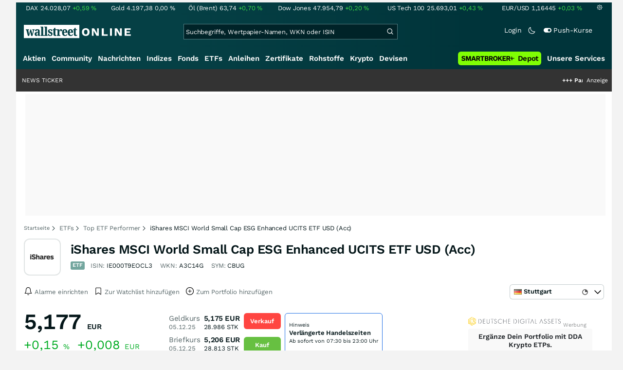

--- FILE ---
content_type: text/html; charset=utf-8
request_url: https://www.wallstreet-online.de/etf/a3c14g-ishares-msci-world-small-cap-esg-enhanced-ucits-etf-usd-acc
body_size: 86530
content:
<!DOCTYPE HTML><html lang="de">
<head>
    <title >iShares MSCI World Small Cap ESG Enhanced UCITS ETF USD (Acc) ETF | ISIN: IE000T9EOCL3 | WKN: A3C14G | Symbol: CBUG</title>

    <link rel="preload" as="font" type="font/woff2" crossorigin href="//assets.wallstreet-online.de/frontend/fonts/worksans/WorkSans-Regular.woff2" />
    <link rel="preload" as="font" type="font/woff2" crossorigin href="//assets.wallstreet-online.de/frontend/fonts/worksans/WorkSans-SemiBold.woff2" />
    <link rel="preload" as="font" type="font/woff2" crossorigin href="//assets.wallstreet-online.de/frontend/fonts/noto/NotoSerif-CondensedSemiBold.woff2" />
    <link rel="preload" as="font" type="font/woff2" crossorigin href="//www.wallstreet-online.de/fonts/glyphicons-halflings-regular.woff2" />

    <meta http-equiv="Content-Type" content="text/html; charset=utf-8"/>
    
            <meta name="content-language" content="DE"/>
        <meta property="og:locale" content="de_DE">
        <meta name="referrer" content="Origin-when-cross-origin"/>
    <meta name="msvalidate.01" content="4F0C20F3680B91E805F559B53D6EF2C3" />
    <meta name="google-site-verification" content="nLtcudgQb2ATlb2Hrd88PIXSww_aXh7w2bebxHeBdiY"/>
    <meta name="verification" content="c3a6a9777b1399d2365921f9e31bfa96" /> 
    <meta name="verification" content="05f7841d706fa0dea3a58644ebce84a6"/>
    <meta property="fb:page_id" content="261279345321"/>

    <meta name="apple-itunes-app" content="app-id=919496140">
    <meta name="google-play-app" content="app-id=de.wallstreet_online.woapp">

    <link rel="apple-touch-icon" href="//assets.wallstreet-online.de/frontend/img/apple-touch-iconWso.png?v=1"/>
    <link rel="shortcut icon" href="//assets.wallstreet-online.de/frontend/img/faviconWso.ico" type="image/ico" id="favicon"/>
    <meta name="viewport" content="width=device-width, initial-scale=1" />
    <meta name="robots" content="noodp,index,follow" />
    <meta name="keywords" content="iShares MSCI World Small Cap ESG Enhanced UCITS ETF USD (Acc) ETF, A3C14G, IE000T9EOCL3, CBUG"/>
    <meta name="description" content="iShares MSCI World Small Cap ESG Enhanced UCITS ETF USD (Acc) aktuelle Kurse und Stammdaten. Nachrichten, Charts und historische Kurse zum iShares MSCI World Small Cap ESG Enhanced UCITS ETF USD (Acc), IE000T9EOCL3, A3C14G, CBUG"/>
    <meta property="og:image" content="//assets.wallstreet-online.de/_media/5/emittenten/size_52/ishares-520.png"/>
    <meta property="og:image:secure_url" content="//assets.wallstreet-online.de/_media/5/emittenten/size_52/ishares-520.png"/>
    <meta property="og:description" content="iShares MSCI World Small Cap ESG Enhanced UCITS ETF USD (Acc) aktuelle Kurse und Stammdaten. Nachrichten, Charts und historische Kurse zum iShares MSCI World Small Cap ESG Enhanced UCITS ETF USD (Acc), IE000T9EOCL3, A3C14G, CBUG"/>
    <meta property="og:title" content="iShares MSCI World Small Cap ESG Enhanced UCITS ETF USD (Acc) ETF | ISIN: IE000T9EOCL3 | WKN: A3C14G | Symbol: CBUG"/>
    <meta property="og:url" content="https://www.wallstreet-online.de/etf/a3c14g-ishares-msci-world-small-cap-esg-enhanced-ucits-etf-usd-acc"/>
    <meta property="og:type" content="Website"/>
    <meta property="og:country-name" content="Germany"/>
    <meta property="og:site_name" content="wallstreetONLINE"/>
<link rel="canonical" href="https://www.wallstreet-online.de/etf/a3c14g-ishares-msci-world-small-cap-esg-enhanced-ucits-etf-usd-acc"/>
 <script> !function () { var e = function () { var e, t = "__tcfapiLocator", a = [], n = window; for (; n;) { try { if (n.frames[t]) { e = n; break } } catch (e) { } if (n === window.top) break; n = n.parent } e || (!function e() { var a = n.document, r = !!n.frames[t]; if (!r) if (a.body) { var i = a.createElement("iframe"); i.style.cssText = "display:none", i.name = t, a.body.appendChild(i) } else setTimeout(e, 5); return !r }(), n.__tcfapi = function () { for (var e, t = arguments.length, n = new Array(t), r = 0; r < t; r++)n[r] = arguments[r]; if (!n.length) return a; if ("setGdprApplies" === n[0]) n.length > 3 && 2 === parseInt(n[1], 10) && "boolean" == typeof n[3] && (e = n[3], "function" == typeof n[2] && n[2]("set", !0)); else if ("ping" === n[0]) { var i = { gdprApplies: e, cmpLoaded: !1, cmpStatus: "stub" }; "function" == typeof n[2] && n[2](i) } else a.push(n) }, n.addEventListener("message", (function (e) { var t = "string" == typeof e.data, a = {}; try { a = t ? JSON.parse(e.data) : e.data } catch (e) { } var n = a.__tcfapiCall; n && window.__tcfapi(n.command, n.version, (function (a, r) { var i = { __tcfapiReturn: { returnValue: a, success: r, callId: n.callId } }; t && (i = JSON.stringify(i)), e.source.postMessage(i, "*") }), n.parameter) }), !1)) }; "undefined" != typeof module ? module.exports = e : e() }(); </script>
<script>sp_campaignEnv = "public";sp_privacyManagerId = 736710;var rejectAllRouteTimeout = function(){window.location.href = "/";};function cmpLoad() { window._sp_ = {config: {propertyHref: "https://www.wallstreet-online.de",accountId: 1529, baseEndpoint: "https://cdn.privacy-mgmt.com",joinHref: true,campaignEnv: sp_campaignEnv,events: {onMessageChoiceSelect: function (message_type, choice_id, choice_type_id) {switch(choice_id){case 13: window.location.href="/pur";break;case 15: window.location.href="/userzentrum/login?ref=/pur/O_ZSONM467EC56GGFLMJ";break;case 11: console.log("accept");break;default: console.log("choice_id no match");}},onPrivacyManagerAction: function (message_type, pmData) {if(message_type.purposeConsent === "none" && message_type.vendorConsent === "none"){console.log("TIMEOUT  ");setTimeout(	rejectAllRouteTimeout, 1000 );}},onError: function (message_type, errorCode, errorObject, userReset) {console.log("[SP] onError", []);console.log(message_type);console.log(errorCode);console.log(errorObject);console.log(userReset);}}}};$.ajax({url: "https://cdn.privacy-mgmt.com/wrapperMessagingWithoutDetection.js", dataType: "script", cache: true, async: true}).done(function() { console.log("done");} );}</script>
<link rel="stylesheet" type="text/css" title="Standard" href="//assets.wallstreet-online.de/frontend/css/bootstrap.202411281340.css" media="screen" />
<link rel="stylesheet" type="text/css" title="Standard" href="//assets.wallstreet-online.de/frontend/css/wso.202513101641.css" media="screen" />
<link rel="stylesheet" type="text/css" title="Standard" href="//assets.wallstreet-online.de/frontend/css/deploy.202512051400.css" media="screen" />
<link rel="stylesheet" type="text/css" title="Standard" href="//assets.wallstreet-online.de/frontend/css/informer.202511201040.css" />
<link rel="stylesheet" type="text/css" title="Standard" href="//assets.wallstreet-online.de/frontend/css/smartbroker.202503311200.css" />
<link rel="stylesheet" type="text/css" title="Standard" href="//assets.wallstreet-online.de/frontend/css/minicharts.202306011001.css" />
<link rel="stylesheet" type="text/css" title="Standard" href="//assets.wallstreet-online.de/frontend/css/highstocks.css" />
<link rel="stylesheet" type="text/css" title="Standard" href="//assets.wallstreet-online.de/frontend/css/savingsplan.202407100000.css" />
<link rel="stylesheet" type="text/css" title="Standard" href="//assets.wallstreet-online.de/frontend/css/responsive.202512051400.css" media="(max-width: 610px) and (max-aspect-ratio: 15/10)" />
<style>
@font-face { font-family: "wo-icons"; font-display: swap; src:url("/css/fonts/wo-icons.eot"); src:url("/css/fonts/wo-icons.eot?#iefix") format("embedded-opentype"), url("/css/fonts/wo-icons.woff") format("woff"), url("/css/fonts/wo-icons.ttf") format("truetype"), url("/css/fonts/wo-icons.svg#wo-icons") format("svg"); font-weight: normal; font-style: normal; }
#htIdentifier { height: 54px; } .socialbar { width: auto; margin-top: 4px; } .socialbar .socialbarInner #alert_dropdown { margin-top: 4px; padding-top: 0; padding-bottom: 0; line-height: unset; height: 16px; } @media (max-width: 610px) { .socialbar{ width: 100%; display: flex; } .socialbar .shareButton, .dropdown, .dropdown button { flex-grow: 1; } }
#iMenu .dropdown-menu .imenuLink.etf:hover { color: var(--bs-cat-etf-surface) !important } #iMenu span.cwrap.active.etf,#resNavWrap span.cwrap.active.etf { background-color: var(--bs-cat-etf-surface) !important } #iMenu .dropdown:hover .dropdown-toggle .etf { color: var(--bs-cat-etf-surface) !important }
.bottomLinks span.info { font-size: 10px; color: #737373; display: block; float: left; } .bottomLinks div.control { font-size: 10px; color: #737373; } #charttools .charttool .column_container { display: none; position: absolute; top: 16px; left: -1px; } #charttools .charttool .column_container .column { border: 1px solid #CCCCCC; padding: 0 5px; width: 210px; background-color: var(--bs-surface-10); } #charttools .charttool .column_container .column .chartConfigCheck::after { content: "\2713 "; color: #416f54; font-size: 1.5em; } #charttools .charttool .column_container .column .row:hover { color: var(--bs-text-subdued-alpha); }
.spH text { text-shadow: 1px 1px white, 1px -1px white, -1px -1px white, -1px 1px white; font-weight: bold; } .plusminus { cursor: pointer; }
</style><script>var _gaq = [];var _moo_dataLayer = {event:[]}; var _moo_BROWSERPUSH=false; var _moo_ASSET_HOST='//assets.wallstreet-online.de/';var _moo_ASSET_INTERFIX_JS='';var _moo_ASSET_INTERFIX_CSS='';var _moo_FRONTEND_HOST='//www.wallstreet-online.de'; var _moo_DEVICE=''; var _moo_ADVERT='0'</script>
<meta property="fb:pages" content="261279345321" />

<!-- Google Tag Manager Opt-Out -->
<script>
    var gaDisableString = 'ga-disable-UA-2804995-1';

    function gaOptin() {
        document.cookie = gaDisableString + '=true; expires=Thu, 31 Dec 1970 23:59:59 UTC; path=/';
        window[gaDisableString] = false;
        alert('Das Google Analytics Tracking ist jetzt wieder aktiviert.');
    }
    function gaOptout() {
        document.cookie = gaDisableString + '=true; expires=Thu, 31 Dec 2099 23:59:59 UTC; path=/';
        window[gaDisableString] = true;
        alert('Das Google Analytics Tracking ist jetzt deaktiviert.');
    }

    if (document.cookie.indexOf(gaDisableString + '=true') > -1) {
        window[gaDisableString] = true;
    }
</script>
<!-- End Google Tag Manager Opt-Out -->
<!-- START  Google Ads - IAB TCF -->
<script>window['gtag_enable_tcf_support'] = true;</script>
<!-- END    Google Ads - IAB TCF -->

</head>
<body>
<script>
        var storedTheme = localStorage.getItem('theme');
	const getPreferredTheme = () => {
            if (storedTheme) {
        	return storedTheme;
            }
            return window.matchMedia('(prefers-color-scheme: dark)').matches ? 'dark' : 'light'
	};
	const setTheme = function (theme) {
		if (theme === 'auto' && window.matchMedia('(prefers-color-scheme: dark)').matches) {
			theme = 'dark';
		}
		document.documentElement.setAttribute('data-bs-theme', theme);
	};
	setTheme(getPreferredTheme());
</script>
<noscript style="display: block; margin: 0 auto; width: 1168px;">
<div class="iconBox infoBox">
<span class="icons alertIcon"><span class="exclamationMark imgSvg"></span></span>
<span class="fw-bold">Um die volle Funktionalität der Webseite nutzen zu können, müssen Sie JavaScript in ihrem Browser aktivieren.</span>
</div>
</noscript>

<div id="pagecontainer">
    <div id="marketChooser" class="marketChooserBox" style="display:none">
    <form method="post" action="#" accept-charset="UTF-8" class="form">
        <input type="hidden" name="inst_id" value="369757619">
        <input id="marketSelect" class="marketSelect" name="market_id" value="8" type="hidden">
        <input id="categoryId" name="category_id" value="2" type="hidden">
        <div class="marketSelectorContainer">
            <div class="wso-dropdown-outer"><div class="wso-dropdown-inner">
            <ul class="marketSelector">
              <li data-marketid="21" class="marketselectitem text-nowrap " title="Realtime">
    <span class="d-table-cell pe-3 pal-3 align-middle"><span class="ico-realtime"></span>Tradegate</span><span class="d-table-cell text-end align-middle">1.373<span class="curSymbol">Stk.</span></span>
</li><li data-marketid="86" class="marketselectitem text-nowrap " title="Realtime">
    <span class="d-table-cell pe-3 pal-3 align-middle"><span class="ico-realtime"></span>Gettex</span><span class="d-table-cell text-end align-middle">13<span class="curSymbol">Stk.</span></span>
</li><li data-marketid="1" class="marketselectitem text-nowrap " title="Tagesschlusskurse">
    <span class="d-table-cell pe-3 pal-3 align-middle"><span class="ico-eod"></span>Xetra</span><span class="d-table-cell text-end align-middle"> </span>
</li><li data-marketid="3" class="marketselectitem text-nowrap " title="+ 15 Minuten">
    <span class="d-table-cell pe-3 pal-3 align-middle"><span class="ico-delay"></span>Berlin</span><span class="d-table-cell text-end align-middle"> </span>
</li><li data-marketid="4" class="marketselectitem text-nowrap " title="+ 15 Minuten">
    <span class="d-table-cell pe-3 pal-3 align-middle"><span class="ico-delay"></span>Düsseldorf</span><span class="d-table-cell text-end align-middle"> </span>
</li><li data-marketid="5" class="marketselectitem text-nowrap " title="+ 15 Minuten">
    <span class="d-table-cell pe-3 pal-3 align-middle"><span class="ico-delay"></span>Hamburg</span><span class="d-table-cell text-end align-middle"> </span>
</li><li data-marketid="6" class="marketselectitem text-nowrap " title="+ 15 Minuten">
    <span class="d-table-cell pe-3 pal-3 align-middle"><span class="ico-delay"></span>München</span><span class="d-table-cell text-end align-middle"> </span>
</li><li data-marketid="8" class="marketselectitem text-nowrap " title="+ 15 Minuten">
    <span class="d-table-cell pe-3 pal-3 align-middle"><span class="ico-delay"></span>Stuttgart</span><span class="d-table-cell text-end align-middle"> </span>
</li><li data-marketid="22" class="marketselectitem text-nowrap " title="Realtime">
    <span class="d-table-cell pe-3 pal-3 align-middle"><span class="ico-realtime"></span>Lang & Schwarz</span><span class="d-table-cell text-end align-middle"> </span>
</li><li data-marketid="30" class="marketselectitem text-nowrap " title="Tagesschlusskurse">
    <span class="d-table-cell pe-3 pal-3 align-middle"><span class="ico-eod"></span>KAG Kurs</span><span class="d-table-cell text-end align-middle"> </span>
</li><li data-marketid="174" class="marketselectitem text-nowrap " title="Realtime">
    <span class="d-table-cell pe-3 pal-3 align-middle"><span class="ico-realtime"></span>Baader Bank</span><span class="d-table-cell text-end align-middle"> </span>
</li><li data-marketid="867" class="marketselectitem text-nowrap " title="Realtime">
    <span class="d-table-cell pe-3 pal-3 align-middle"><span class="ico-realtime"></span>Quotrix Düsseldorf</span><span class="d-table-cell text-end align-middle"> </span>
</li><li data-marketid="1035" class="marketselectitem text-nowrap " title="Realtime">
    <span class="d-table-cell pe-3 pal-3 align-middle"><span class="ico-realtime"></span>Societe Generale</span><span class="d-table-cell text-end align-middle"> </span>
</li><li data-marketid="1067" class="marketselectitem text-nowrap " title="Realtime">
    <span class="d-table-cell pe-3 pal-3 align-middle"><span class="ico-realtime"></span>L&S Exchange</span><span class="d-table-cell text-end align-middle"> </span>
</li><li data-marketid="16" class="marketselectitem text-nowrap inactive firstInactive" title="Tagesschlusskurse">
    <span class="d-table-cell pe-3 pal-3 align-middle"><span class="ico-eod"></span>Euronext Amsterdam</span><span class="d-table-cell text-end align-middle"> </span>
</li>
            </ul>
            </div></div>
            <noscript>
                <button class="button" name="send">Wechseln</button>
            </noscript>
        </div>
    </form>
</div>


<div id="dsky1" class="d-none d-sm-block" style="top:24px"></div>
<div id="dsky2" class="d-none d-sm-block" style="top:24px"></div>

    <div id="page" class="default">

        
<div id="quickquotesHead" data-bs-theme="dark">
    <div class="position-relative"><table class="w-100"><tr><td class="text-nowrap pa-0 ma-0"><a href="/indizes/dax" title="DAX"><span>DAX</span><span class="d-none d-sm-inline"><span>24.028,07</span></span><span><span><span class="font green">+0,59&nbsp;<span class="quote_currency">%</span></span></span></span></a></td><td class="text-nowrap pa-0 ma-0"><a href="/rohstoffe/goldpreis" title="Gold"><span>Gold</span><span class="d-none d-sm-inline"><span>4.197,38</span></span><span><span><span class="font ">0,00&nbsp;<span class="quote_currency">%</span></span></span></span></a></td><td class="text-nowrap pa-0 ma-0"><a href="/rohstoffe/oelpreis-brent" title="Öl (Brent)"><span>Öl (Brent)</span><span class="d-none d-sm-inline"><span>63,74</span></span><span><span><span class="font green">+0,70&nbsp;<span class="quote_currency">%</span></span></span></span></a></td><td class="text-nowrap pa-0 ma-0"><a href="/indizes/dowjones" title="Dow Jones"><span>Dow Jones</span><span class="d-none d-sm-inline"><span>47.954,79</span></span><span><span><span class="font green">+0,20&nbsp;<span class="quote_currency">%</span></span></span></span></a></td><td class="text-nowrap pa-0 ma-0 d-none d-sm-table-cell"><a href="/indizes/nasdaq100" title="US Tech 100"><span>US Tech 100</span><span class="d-none d-sm-inline"><span>25.693,01</span></span><span><span><span class="font green">+0,43&nbsp;<span class="quote_currency">%</span></span></span></span></a></td><td class="text-nowrap pa-0 ma-0 d-none d-sm-table-cell"><a href="/devisen/euro-us-dollar-eur-usd-kurs" title="EUR/USD"><span>EUR/USD</span><span class="d-none d-sm-inline"><span>1,16445</span></span><span><span><span class="font green">+0,03&nbsp;<span class="quote_currency">%</span></span></span></span></a></td><td class="text-nowrap pa-0 ma-0 d-none d-sm-inline-block"><a href="/userzentrum/einstellungen#tab=quoteline" title="Registrierte Nutzer können diese Kursleiste mit Ihren Werten individualisieren. Melden Sie sich jetzt kostenfrei an."><img title="Einstellungen" alt="Einstellungen" src="//assets.wallstreet-online.de/frontend/img/icons/icons/settings.svg" class="imgInvert" width="12" height="12"></a></td></tr></table></div></div>

<header id="sitehead">
    <div id="sitelogo">
        <a href="/">
            <img src="//assets.wallstreet-online.de/frontend/img/icons/logo/wallstreet-online-horizontal.svg" class="img-fluid d-block imgInvert" width="220" height="28" alt="wallstreetONLINE Logo" />
        </a>
    </div>
    <button type="button" class="search-btn d-inline-block d-sm-none" data-bs-toggle="collapse" data-bs-target="#navbarMenu" aria-label="Navigation">
        <img src=" //assets.wallstreet-online.de/frontend/img/icons/icons/search.svg" alt="Lupe" title="Lupe" class="imgInvert" style="width:22px;height:22px">
    </button>
    <div id="globalsearch" class="p-0">
        <form action="/suche/">
            <input type="hidden" value="" name="suche" />
                        
            
                                    <input id="search" type="text" value="" placeholder="Suchbegriffe, Wertpapier-Namen, WKN oder ISIN" data-placeholderlarge="Suchbegriffe, Wertpapier-Namen, WKN oder ISIN" data-placeholdersmall="Suchbegriffe, Wertpapier-Namen" name="q" class="searchkey" autocomplete="off" />
            <div class="buttonBox">
                <button type="submit" name="sa" value="Suche" aria-label="Suche"><img src=" //assets.wallstreet-online.de/frontend/img/icons/icons/search.svg" alt="Suche" aria-hidden="true" style="height:19px;width:19px"></button>
            </div>
            <img class="d-block d-sm-none removeSearch imgInvert cursor-pointer position-absolute" src=" //assets.wallstreet-online.de/frontend/img/icons/icons/cancel.svg" alt="Entfernen">
        </form>
                <div id="globalSearchResult" data-bs-theme="dark">
            <div id="topResults">
                <ul rel="Top"><li class="instrument" data-instrument="1699649"><a href="/rohstoffe/goldpreis"><span class="fadeBox">Gold</span><span class="searchType float-end pa-0 instrumentTypeFlag commodity">Rohstoff</span><span class="wknBox">332.003</span></a></li><li class="instrument" data-instrument="8648764"><a href="/aktien/berkshire-hathaway-registered-b-aktie"><span class="fadeBox">Berkshire Hathaway Registered (B)</span><span class="searchType float-end pa-0 instrumentTypeFlag stock">Aktie</span><span class="wknBox">279.854</span></a></li><li class="instrument" data-instrument="1699710"><a href="/rohstoffe/silberpreis"><span class="fadeBox">Silber</span><span class="searchType float-end pa-0 instrumentTypeFlag commodity">Rohstoff</span><span class="wknBox">277.322</span></a></li><li class="instrument" data-instrument="157529249"><a href="/aktien/china-vanke-h-aktie"><span class="fadeBox">China Vanke (H)</span><span class="searchType float-end pa-0 instrumentTypeFlag stock">Aktie</span><span class="wknBox">148.683</span></a></li><li class="instrument" data-instrument="18279"><a href="/indizes/dax"><span class="fadeBox">DAX</span><span class="searchType float-end pa-0 instrumentTypeFlag index">Index</span><span class="wknBox">131.712</span></a></li><li class="instrument" data-instrument="451009152"><a href="/aktien/ca0203987072-almonty-industries-aktie"><span class="fadeBox">Almonty Industries</span><span class="searchType float-end pa-0 instrumentTypeFlag stock">Aktie</span><span class="wknBox">131.463</span></a></li><li class="instrument" data-instrument="278867974"><a href="/crypto/btc-usd"><span class="fadeBox">Bitcoin</span><span class="searchType float-end pa-0 instrumentTypeFlag crypto">Crypto</span><span class="wknBox">124.662</span></a></li><li class="instrument" data-instrument="1699572"><a href="/rohstoffe/oelpreis-brent"><span class="fadeBox">Öl (Brent)</span><span class="searchType float-end pa-0 instrumentTypeFlag commodity">Rohstoff</span><span class="wknBox">112.759</span></a></li><li class="instrument" data-instrument="13274"><a href="/aktien/rheinmetall-aktie"><span class="fadeBox">Rheinmetall</span><span class="searchType float-end pa-0 instrumentTypeFlag stock">Aktie</span><span class="wknBox">103.389</span></a></li><li class="instrument" data-instrument="11263"><a href="/aktien/nvidia-aktie"><span class="fadeBox">NVIDIA</span><span class="searchType float-end pa-0 instrumentTypeFlag stock">Aktie</span><span class="wknBox">84.945</span></a></li><li><a href="/diskussion/1389861-1/tages-trading-chancen-freitag-05-12-2025"><span class="fadeBox">Tages-Trading-Chancen am Freitag den 05.12.2025</span><span class="searchType float-end pa-0 instrumentTypeFlag discussion">Diskussion</span><span class="wknBox"><span class="previous-day">05.12.25</span></span></a></li><li><a href="/nachricht/20248137-studie-made-germany-10-deutschen-aktien-2026-steil"><span class="fadeBox">Made in Germany: Diese 10 deutschen Aktien könnten 2026 steil gehen</span><span class="searchType float-end pa-0 instrumentTypeFlag news">Nachricht</span><span class="wknBox"><span class="previous-day">05.12.25</span></span></a></li><li><a href="/nachricht/20243883-los-staaten-zuenden-100-mrd-us-dollar-turbo-kassieren-ab"><span class="fadeBox">Staaten zünden den 100 Mrd. US-Dollar-Turbo! Und so kassieren Sie davon mit ab!</span><span class="searchType float-end pa-0 instrumentTypeFlag news">Nachricht</span><span class="wknBox"><span class="previous-day">05.12.25</span></span></a></li><li><a href="/video/20238258-experte-interview-sweet-spot-anleger-warburg-volkswirt-steigende-kurse-2026"><span class="fadeBox">&quot;Sweet Spot&quot; für Anleger: Warburg-Volkswirt sieht steigende Kurse in 2026</span><span class="searchType float-end pa-0 instrumentTypeFlag news">Nachricht</span><span class="wknBox"><span class="previous-day">05.12.25</span></span></a></li><li><a href="/nachricht/20232660-defizit-feuert-kupferpreis-an-ungleichgewicht-angebot-nachfrage-versetzt-kupferbullen-galopp"><span class="fadeBox">Ungleichgewicht zwischen Angebot und Nachfrage versetzt „Kupferbullen“ in den Galopp!</span><span class="searchType float-end pa-0 instrumentTypeFlag news">Nachricht</span><span class="wknBox"><span class="previous-day">05.12.25</span></span></a></li></ul><div class="footerBox">Top 15 der gesamten Suchanfragen der letzten 7 Tage</div>            </div>
            <div id="normalResults"></div>
        </div>
            </div>

    <div class="headerRight float-end fw-light">
                                <a href="https://www.wallstreet-online.de/userzentrum/login" data-href="https://www.wallstreet-online.de/userzentrum/login" id="loginLink" class="loginLink">
            <span class="float-start d-none d-sm-inline">Login</span>
            <img class="d-block d-sm-none" title="Login" src=" //assets.wallstreet-online.de/frontend/img/flaticon/user.svg" style="height:22px;width:22px;">
        </a>
                        <a href="#" id="lightDarkModeSwitch" class="float-start d-none d-sm-inline mal-3">
            <span class="float-start"></span>
            <img src=" //assets.wallstreet-online.de/frontend/img/icons/icons/half-moon.svg" class="imgInvert" alt="Light/Dark Switch" height="17" width="17">
        </a>
        <a href="#" id="pushAboSwitch" class="float-start d-none d-sm-inline mal-3" data-bs-toggle="modal" data-bs-target="#pushAboModal">
            <span class="float-start"></span>
            <img class="toggleIcon" src=" //assets.wallstreet-online.de/frontend/img/flaticon/toggle-on.svg" alt="Push Switch" aria-hidden="true"><span class="pushText">Push-Kurse</span>
        </a>
        <span class="d-none d-sm-inline-block" style="width:24px" id="lbpWrapper"></span>
            </div>
</header>
<div class="menuPlaceholder" id="menuPlaceholder"></div>
<nav id="csMooMenu" class="cs mooMenu">
    <div id="menuSticky"></div>
    <div id="menuSpace" class="d-none d-sm-block">
        <div class="menuBox l1"> <ul class="l1"> <li class="liL0 level0" data-navid="1"><a href="/aktien/aktienkurse" class="a level0">Aktien</a></li> <li class="liL0 level0" data-navid="2"><a href="/community" class="a level0">Community</a></li> <li class="liL0 level0" data-navid="3"><a href="/nachrichten" class="a level0">Nachrichten</a></li> <li class="liL0 level0" data-navid="4"><a href="/indizes" class="a level0">Indizes</a></li> <li class="liL0 level0" data-navid="5"><a href="/fonds" class="a level0">Fonds</a></li> <li class="current liL0 level0 current" data-navid="6"><a href="/etf" class="a level0">ETFs</a></li> <li class="liL0 level0" data-navid="7"><a href="/anleihen" class="a level0">Anleihen</a></li> <li class="liL0 level0" data-navid="10"><a href="/zertifikate" class="a level0">Zertifikate</a></li> <li class="liL0 level0" data-navid="19"><a href="/rohstoffe" class="a level0">Rohstoffe</a></li> <li class="liL0 level0" data-navid="20"><a href="/crypto" class="a level0">Krypto</a></li> <li class="liL0 level0" data-navid="21"><a href="/devisen" class="a level0">Devisen</a></li> <li class="ser liL0 level0" data-navid="22"> <div class="a ser level0"><span>Unsere Services</span></div> </li> <li class="sbMenuBanner level0"><a href="https://dwbdiv.smartbrokerplus.de/ts/94450/tsc?typ=r&amp;amc=performance.smartbroker.503409.514439.CRTaFiBeWLF&amp;smc4=website-navigation&amp;smc5=sbplus-logo-zum-depot" target="_blank" rel="noopener sponsored noreferrer nofollow" class="level0"><img rel="//assets.wallstreet-online.de/frontend/img/smartbroker/SMARTBROKER_b.svg" src="//assets.wallstreet-online.de//frontend/img/blank.gif" class="loadOnSight" alt="Smartbroker+"> <span>Depot</span></a></li> </ul> </div> <div class="menuL2Layer" id="navbarMenu"> <div class="menuBox l2 cs"> <ul class="l2 cs menuHover"></ul> </div> <div class="menuBox l2 cs"> <ul class="l2 cs menuHover"> <li class="boxHead newCol liL1 level1" data-navid="1.1"><a href="/aktien/aktienkurse" class="a boxHead newCol level1">Aktien</a></li> <li class="liL1 level2" data-navid="1.1.1"><a href="/nachrichten/aktien-indizes" class="a level2">Aktien News</a></li> <li class="liL1 level2" data-navid="1.1.2"><a href="/statistik/top-aktien-meistgesucht" class="a level2">Meistgesuchte Aktien</a></li> <li class="liL1 level2" data-navid="1.1.3"><a href="/aktien/statistik" class="a level2">Aktien Top & Flop</a></li> <li class="liL1 level2 respNone" data-navid="1.1.4"><a href="/statistik/top-50-deutsche-aktien" class="a level2">Top 50 Aktien Deutschland</a></li> <li class="liL1 level2 respNone" data-navid="1.1.5"><a href="/statistik/top-50-chinesische-aktien" class="a level2">Top 50 Aktien China</a></li> <li class="liL1 level2 respNone" data-navid="1.1.6"><a href="/statistik/top-50-amerikanische-aktien" class="a level2">Top 50 Aktien USA</a></li> <li class="liL1 level2" data-navid="1.1.7"><a href="/nachrichten/chartanalysen" class="a level2">Chartanalysen</a></li> <li class="liL1 level2" data-navid="1.1.8"><a href="/statistik/top-aktien-meistgehandelt" class="a level2">Top Volumen</a></li> <li class="liL1 level2" data-navid="1.1.9"><a href="/statistik/top-aktien-performance" class="a level2">Top Aktien Performance</a></li> <li class="liL1 level2" data-navid="1.1.10"><a href="/ipo" class="a level2">Börsengänge & IPOs</a></li> <li class="liL1 level2" data-navid="1.1.11"><a href="/aktien/insidertrades" class="a level2">Insidertrades</a></li> <li class="liL1 level2 respNone" data-navid="1.1.12"><a href="/aktien/analysten/rating" class="a level2">Analysten-Ratings</a></li> <li class="liL1 level2" data-navid="1.1.13"><a href="/aktien/aktien-suche" class="a level2">Aktienfinder</a></li> <li class="liL1 level2" data-navid="1.1.14"><a href="/aktien/insidertrades/filter" class="a level2">Insidertrades Suche</a></li> <li class="liL1 level2 respNone" data-navid="1.1.15"><a href="/aktien/signale/finder" class="a level2">Signalfinder</a></li> <li class="liL1 level2 respNone" data-navid="1.1.16"><a href="/aktien/signale" class="a level2">Chartsignale</a></li> </ul> </div> <div class="menuBox l2 cs"> <ul class="l2 cs menuHover"> <li class="boxHead newCol liL1 level1 respNone" data-navid="1.3"><a href="/aktien/trends" class="a boxHead newCol level1">Trends</a></li> <li class="liL1 level2 respNone" data-navid="1.3.1"><a href="/statistik/trending-stocks" class="a level2">wO Trends</a></li> <li class="liL1 level2 respNone" data-navid="1.3.2"><a href="/aktien/branche" class="a level2">Aktien Branchenübersicht</a></li> <li class="liL1 level2 respNone" data-navid="1.3.3"><a href="/aktien/branche/oel-gas-aktien" class="a level2">Öl- und Gas Aktien</a></li> <li class="liL1 level2 respNone" data-navid="1.3.4"><a href="/aktien/nvidia-aktie" class="a level2">Nvidia Aktie</a></li> <li class="liL1 level2 respNone" data-navid="1.3.5"><a href="/aktien/branche/halbleiter-aktien" class="a level2">Halbleiter Aktien</a></li> <li class="liL1 level2 respNone" data-navid="1.3.6"><a href="/aktien/a1cx3t-tesla-aktie" class="a level2">Tesla Aktie</a></li> <li class="liL1 level2 respNone" data-navid="1.3.7"><a href="/aktien/amazon-aktie" class="a level2">Amazon Aktie</a></li> <li class="liL1 level2 respNone" data-navid="1.3.8"><a href="/aktien/bayer-aktie" class="a level2">Bayer Aktie</a></li> <li class="liL1 level2 respNone" data-navid="1.3.9"><a href="/aktien/rheinmetall-aktie" class="a level2">Rheinmetall Aktie</a></li> <li class="liL1 level2 respNone" data-navid="1.3.11"><a href="/aktien/byd-company-registered-h-aktie" class="a level2">BYD Aktie</a></li> <li class="liL1 level2 respNone" data-navid="1.3.12"><a href="/aktien/biontech-aktie" class="a level2">BioNTech Aktie</a></li> <li class="liL1 level2 respNone" data-navid="1.3.13"><a href="/aktien/apple-aktie" class="a level2">Apple Aktie</a></li> <li class="liL1 level2 respNone" data-navid="1.3.14"><a href="/aktien/alphabet-registered-a-aktie" class="a level2">Alphabet Aktie</a></li> <li class="liL1 level2 respNone" data-navid="1.3.15"><a href="/wikifolio" class="a level2">Wikifolio</a></li> </ul> </div> <div class="menuBox l2 cs"> <ul class="l2 cs menuHover"> <li class="boxHead newCol liL1 level1" data-navid="1.4"><a href="/dividendentermine" class="a boxHead newCol level1">Dividenden</a></li> <li class="liL1 level2 respNone" data-navid="1.4.1"><a href="/dividendentermine" class="a level2">Dividendentermine & News</a></li> <li class="liL1 level2" data-navid="1.4.2"><a href="/statistik/beste-aktien-dividenden" class="a level2">Beste Aktien Dividenden</a></li> </ul> </div> <div class="menuBox l2 cs"> <ul class="l2 cs menuHover"> <li class="boxHead newCol liL1 level1" data-navid="1.6"> <div class="a boxHead newCol level1">Termine</div> </li> <li class="liL1 level2" data-navid="1.6.1"><a href="/unternehmenstermine" class="a level2">Unternehmenstermine</a></li> <li class="liL1 level2" data-navid="1.6.2"><a href="/wirtschaftskalender" class="a level2">Wirtschaftskalender</a></li> <li class="liL1 level2 respNone" data-navid="1.6.4"><a href="/unternehmensportal" class="a level2">EQS Unternehmensportal</a></li> <li class="liL1 level2" data-navid="1.6.5"><a href="/boersenfeiertage" class="a level2">Börsenfeiertage</a></li> <li class="liL1 level2 respNone" data-navid="1.6.6"><a href="/boersenticker" class="a level2">Börsenticker</a></li> <li class="liL1 level2 respNone" data-navid="1.6.7"><a href="/webinarkalender" class="a level2">Webinarkalender</a></li> </ul> </div> <div class="menuBox l2 cs"> <ul class="l2 cs menuHover"> <li class="boxHead newCol liL1 level1" data-navid="2.1"><a href="/community" class="a boxHead newCol level1">Community</a></li> <li class="liL1 level2" data-navid="2.1.1"><a href="/community/foren.html" class="a level2">Foren</a></li> <li class="liL1 level2" data-navid="2.1.2"><a href="/statistik/top-mitglieder" class="a level2">Mitgliederstatistik</a></li> <li class="liL1 level2 respNone" data-navid="2.1.3"><a href="/community/letzte-antworten.html" class="a level2">Letzte Antworten</a></li> <li class="liL1 level2" data-navid="2.1.4"><a href="/statistik/top-aktien-meistdiskutiert" class="a level2">Meistdiskutiert</a></li> <li class="liL1 level2" data-navid="2.1.5"><a href="/statistik/meistbesuchte-diskussionen" class="a level2">Meistbesuchte Foren</a></li> <li class="liL1 level2 respNone" data-navid="2.1.6"><a href="/community/letzte-neueintraege.html" class="a level2">Neue Diskussionen</a></li> <li class="liL1 level2 respNone" data-navid="2.1.7"><a href="/community/umfragen.html" class="a level2">Community Umfragen</a></li> <li class="liL1 level2 respNone" data-navid="2.1.8"><a href="/tools/postingfilter" class="a level2">Postingfilter</a></li> <li class="liL1 level2 respNone" data-navid="2.1.9"><a href="/community/tippspiel" class="a level2">DAX-Tippspiel</a></li> </ul> </div> <div class="menuBox l2 cs"> <ul class="l2 cs menuHover"> <li class="boxHead newCol liL1 level1 respNone" data-navid="2.2"> <div class="a boxHead newCol level1">Erste Schritte</div> </li> <li class="liL1 level2 respNone" data-navid="2.2.1"><a href="/nutzungsbedingungen#boardregeln" class="a level2">Boardregeln</a></li> <li class="liL1 level2 respNone" data-navid="2.2.2"><a href="/userzentrum/registrierung" class="a level2">Registrierung</a></li> <li class="liL1 level2 respNone" data-navid="2.2.3"><a href="/hilfe" class="a level2">FAQ</a></li> </ul> </div> <div class="menuBox l2 cs"> <ul class="l2 cs menuHover"> <li class="boxHead newCol liL1 level1" data-navid="3.2"><a href="/nachrichten" class="a boxHead newCol level1">Nachrichten</a></li> <li class="liL1 level2" data-navid="3.2.1"><a href="/video" class="a level2">wO TV & Videos</a></li> <li class="liL1 level2" data-navid="3.2.2"><a href="/nachrichten/aktien-indizes" class="a level2">Aktien Nachrichten</a></li> <li class="liL1 level2 respNone" data-navid="3.2.3"><a href="/nachrichten/anleihen" class="a level2">Anleihen Nachrichten</a></li> <li class="liL1 level2 respNone" data-navid="3.2.4"><a href="/nachrichten/cfd" class="a level2">CFD Nachrichten</a></li> <li class="liL1 level2 respNone" data-navid="3.2.5"><a href="/nachrichten/devisen" class="a level2">Devisen Nachrichten</a></li> <li class="liL1 level2 respNone" data-navid="3.2.6"><a href="/nachrichten/etf" class="a level2">ETF Nachrichten</a></li> <li class="liL1 level2 respNone" data-navid="3.2.7"><a href="/nachrichten/fonds" class="a level2">Fonds Nachrichten</a></li> <li class="liL1 level2 respNone" data-navid="3.2.8"><a href="/nachrichten/kryptowaehrungen" class="a level2">Kryptowährungen Nachrichten</a></li> <li class="liL1 level2 respNone" data-navid="3.2.9"><a href="/nachrichten/rohstoffe" class="a level2">Rohstoffe Nachrichten</a></li> <li class="liL1 level2 respNone" data-navid="3.2.10"><a href="/nachrichten/optionsscheine" class="a level2">Optionsscheine Nachrichten</a></li> <li class="liL1 level2 respNone" data-navid="3.2.11"><a href="/suche/?suche=newsResult" class="a level2">Nachrichten Suche</a></li> <li class="liL1 level2 respNone" data-navid="3.2.12"><a href="/nachrichten/autorenverzeichnis" class="a level2">Autoren</a></li> </ul> </div> <div class="menuBox l2 cs"> <ul class="l2 cs menuHover"> <li class="boxHead newCol liL1 level1 respNone" data-navid="3.3"><a href="/indizes/nachrichten" class="a boxHead newCol level1">Indizes Nachrichten</a></li> <li class="liL1 level2 respNone" data-navid="3.3.1"><a href="/indizes/dax/nachrichten#informerNews" class="a level2">DAX Nachrichten</a></li> <li class="liL1 level2 respNone" data-navid="3.3.2"><a href="/indizes/tecdax/nachrichten#informerNews" class="a level2">TecDAX Nachrichten</a></li> <li class="liL1 level2 respNone" data-navid="3.3.3"><a href="/indizes/mdax/nachrichten#informerNews" class="a level2">MDAX Nachrichten</a></li> <li class="liL1 level2 respNone" data-navid="3.3.4"><a href="/indizes/dowjones/nachrichten#informerNews" class="a level2">Dow Jones Nachrichten</a></li> <li class="liL1 level2 respNone" data-navid="3.3.5"><a href="/indizes/nasdaq-composite/nachrichten#informerNews" class="a level2">Nasdaq Nachrichten</a></li> <li class="liL1 level2 respNone" data-navid="3.3.6"><a href="/indizes/euro-stoxx-50/nachrichten#informerNews" class="a level2">Eurostoxx 50 Nachrichten</a></li> </ul> </div> <div class="menuBox l2 cs"> <ul class="l2 cs menuHover"> <li class="boxHead newCol liL1 level1" data-navid="3.4"> <div class="a boxHead newCol level1">Rubriken</div> </li> <li class="liL1 level2" data-navid="3.4.1"><a href="/nachrichten/autor/wallstreet-online-redaktion" class="a level2">Redaktion wO</a></li> <li class="liL1 level2" data-navid="3.4.2"><a href="/nachrichten/ad-hocs" class="a level2">Ad-hocs</a></li> <li class="liL1 level2 respNone" data-navid="3.4.3"><a href="/nachrichten/analysen" class="a level2">Analysen</a></li> <li class="liL1 level2 respNone" data-navid="3.4.4"><a href="/nachrichten/chartanalysen" class="a level2">Chartanalysen</a></li> <li class="liL1 level2 respNone" data-navid="3.4.5"><a href="/nachrichten/kommentare" class="a level2">Kommentare</a></li> <li class="liL1 level2 respNone" data-navid="3.4.6"><a href="/nachrichten/marktberichte" class="a level2">Marktberichte</a></li> <li class="liL1 level2 respNone" data-navid="3.4.7"><a href="/nachrichten/politik" class="a level2">Politik</a></li> <li class="liL1 level2 respNone" data-navid="3.4.8"><a href="/nachrichten/pressemitteilungen" class="a level2">Pressemitteilungen</a></li> <li class="liL1 level2 respNone" data-navid="3.4.9"><a href="/nachrichten/wirtschaft-konjunktur" class="a level2">Unternehmen</a></li> <li class="liL1 level2 respNone" data-navid="3.4.10"><a href="/nachrichten/weitere-nachrichten" class="a level2">Weitere Nachrichten</a></li> </ul> </div> <div class="menuBox l2 cs"> <ul class="l2 cs menuHover"> <li class="boxHead newCol liL1 level1" data-navid="3.5"> <div class="a boxHead newCol level1">Redaktion</div> </li> <li class="liL1 level2" data-navid="3.5.1"><a href="https://open.spotify.com/show/2zxb97ebxxoBqc0nZwtLi7" class="a level2">Podcast</a></li> </ul> </div> <div class="menuBox l2 cs"> <ul class="l2 cs menuHover"> <li class="boxHead newCol liL1 level1" data-navid="4.1"><a href="/indizes" class="a boxHead newCol level1">Indizes</a></li> <li class="liL1 level2 respNone" data-navid="4.1.1"><a href="/indizes/heatmap" class="a level2">Heatmaps Indizes</a></li> <li class="liL1 level2" data-navid="4.1.2"><a href="/indizes/dax" class="a level2">DAX</a></li> <li class="liL1 level2" data-navid="4.1.3"><a href="/indizes/mdax" class="a level2">MDAX</a></li> <li class="liL1 level2 respNone" data-navid="4.1.4"><a href="/indizes/sdax" class="a level2">SDAX</a></li> <li class="liL1 level2 respNone" data-navid="4.1.5"><a href="/indizes/tecdax" class="a level2">TecDAX</a></li> <li class="liL1 level2 respNone" data-navid="4.1.6"><a href="/indizes/dowjones" class="a level2">Dow Jones</a></li> <li class="liL1 level2" data-navid="4.1.7"><a href="/indizes/s-p-500-index" class="a level2">S&amp;P 500</a></li> <li class="liL1 level2 respNone" data-navid="4.1.8"><a href="/indizes/nasdaq-composite" class="a level2">NASDAQ 100</a></li> <li class="liL1 level2 respNone" data-navid="4.1.9"><a href="/indizes/euro-stoxx-50" class="a level2">Euro Stoxx 50</a></li> <li class="liL1 level2 respNone" data-navid="4.1.10"><a href="/indizes/smi" class="a level2">SMI</a></li> <li class="liL1 level2 respNone" data-navid="4.1.11"><a href="/indizes/atx" class="a level2">ATX</a></li> <li class="liL1 level2 respNone" data-navid="4.1.12"><a href="/indizes/nikkei225" class="a level2">Nikkei 225</a></li> <li class="liL1 level2 respNone" data-navid="4.1.13"><a href="/indizes/em-emerging-markets-index" class="a level2">Emerging Markets</a></li> <li class="liL1 level2 respNone" data-navid="4.1.14"><a href="/zinsen" class="a level2">Zinssätze</a></li> <li class="liL1 level2 respNone" data-navid="4.1.15"><a href="/zinsen/leitzins" class="a level2">Leitzins</a></li> </ul> </div> <div class="menuBox l2 cs"> <ul class="l2 cs menuHover"> <li class="boxHead newCol liL1 level1" data-navid="4.3"><a href="/indizes" class="a boxHead newCol level1">Top & Flop Listen</a></li> <li class="liL1 level2" data-navid="4.3.1"><a href="/indizes/dax/enthaltenewerte" class="a level2">DAX</a></li> <li class="liL1 level2 respNone" data-navid="4.3.2"><a href="/indizes/mdax/enthaltenewerte" class="a level2">MDAX</a></li> <li class="liL1 level2 respNone" data-navid="4.3.3"><a href="/indizes/sdax/enthaltenewerte" class="a level2">SDAX</a></li> <li class="liL1 level2 respNone" data-navid="4.3.4"><a href="/indizes/tecdax/enthaltenewerte" class="a level2">TecDAX</a></li> <li class="liL1 level2 respNone" data-navid="4.3.5"><a href="/indizes/dowjones/enthaltenewerte" class="a level2">Dow Jones</a></li> <li class="liL1 level2" data-navid="4.3.6"><a href="/indizes/s-p-500-index/enthaltenewerte" class="a level2">S&amp;P 500</a></li> <li class="liL1 level2 respNone" data-navid="4.3.7"><a href="/indizes/nasdaq-composite/enthaltenewerte" class="a level2">NASDAQ 100</a></li> <li class="liL1 level2 respNone" data-navid="4.3.8"><a href="/indizes/smi/enthaltenewerte" class="a level2">SMI</a></li> </ul> </div> <div class="menuBox l2 cs"> <ul class="l2 cs menuHover"> <li class="boxHead newCol liL1 level1" data-navid="5.1"><a href="/fonds" class="a boxHead newCol level1">Fonds</a></li> <li class="liL1 level2" data-navid="5.1.1"><a href="/fonds/top-performance-fonds" class="a level2">Top Performer Fonds</a></li> <li class="liL1 level2" data-navid="5.1.2"><a href="/fonds/meistgesuchte-fonds#tab=Aktienfonds" class="a level2">Aktienfonds</a></li> <li class="liL1 level2" data-navid="5.1.3"><a href="/fonds/meistgesuchte-fonds#tab=Rentenfonds" class="a level2">Rentenfonds</a></li> <li class="liL1 level2 respNone" data-navid="5.1.4"><a href="/fonds/meistgesuchte-fonds#tab=Immobilienfonds" class="a level2">Immobilienfonds</a></li> <li class="liL1 level2 respNone" data-navid="5.1.5"><a href="/fonds/meistgesuchte-fonds#tab=Geldmarktfonds" class="a level2">Geldmarktfonds</a></li> <li class="liL1 level2 respNone" data-navid="5.1.6"><a href="/fonds/meistgesuchte-fonds#tab=Rohstofffonds" class="a level2">Rohstofffonds</a></li> <li class="liL1 level2 respNone" data-navid="5.1.7"><a href="/fonds/fondsvergleich/DE0009848119" class="a level2">Fondsvergleich</a></li> <li class="liL1 level2 respNone" data-navid="5.1.8"><a href="/fonds/fonds-suche" class="a level2">Fonds Suche</a></li> </ul> </div> <div class="menuBox l2 cs"> <ul class="l2 cs menuHover"> <li class="boxHead newCol liL1 level1 respNone" data-navid="5.2"><a href="/nachrichten/fonds" class="a boxHead newCol level1">Fonds News</a></li> </ul> </div> <div class="menuBox l2 cs"> <ul class="l2 cs menuHover"> <li class="boxHead newCol liL1 level1" data-navid="6.1"><a href="/etf" class="a boxHead newCol level1">ETF</a></li> <li class="liL1 level2" data-navid="6.1.1"><a href="/etf/etf-suche" class="a level2">ETF Suche</a></li> <li class="liL1 level2" data-navid="6.1.2"><a href="/nachrichten/etf" class="a level2">ETF News</a></li> <li class="liL1 level2" data-navid="6.1.3"><a href="/etf/a0rpwh-ishares-core-msci-world-ucits-etf-usd-acc-share-class" class="a level2">MSCI World ETF</a></li> <li class="liL1 level2 respNone" data-navid="6.1.4"><a href="/etf/etf-suche/rc-aktien" class="a level2">Aktien ETFs</a></li> <li class="liL1 level2 respNone" data-navid="6.1.5"><a href="/etf/etf-suche/rc-anleihen" class="a level2">Anleihen ETFs</a></li> <li class="liL1 level2 respNone" data-navid="6.1.6"><a href="/etf/etf-suche/rc-rohstoffe" class="a level2">Rohstoff ETFs</a></li> <li class="liL1 level2 respNone" data-navid="6.1.7"><a href="/etf/etf-suche/rc-geldmarkt" class="a level2">Geldmarkt ETFs</a></li> <li class="liL1 level2 respNone" data-navid="6.1.8"><a href="/etf/topflop" class="a level2">Top & Flop ETFs</a></li> </ul> </div> <div class="menuBox l2 cs"> <ul class="l2 cs menuHover"> <li class="boxHead newCol liL1 level1" data-navid="6.2"> <div class="a boxHead newCol level1">ETF Specials</div> </li> <li class="liL1 level2" data-navid="6.2.1"><a href="/etf/etf-suche/sparplan" class="a level2">ETF Sparplan</a></li> <li class="liL1 level2" data-navid="6.2.2"><a href="/tools/sparplanrechner" class="a level2">Sparplanrechner</a></li> <li class="liL1 level2 respNone" data-navid="6.2.3"><a href="/etf/etfvergleich" class="a level2">ETF-Vergleich</a></li> </ul> </div> <div class="menuBox l2 cs"> <ul class="l2 cs menuHover"> <li class="boxHead newCol liL1 level1" data-navid="7.1"><a href="/anleihen" class="a boxHead newCol level1">Anleihen</a></li> <li class="liL1 level2" data-navid="7.1.1"><a href="/anleihen/anleihen-filter" class="a level2">Anleihen Suche</a></li> <li class="liL1 level2 respNone" data-navid="7.1.2"><a href="/anleihen/neuemissionen" class="a level2">Neuemissionen</a></li> <li class="liL1 level2 respNone" data-navid="7.1.3"><a href="/anleihen/emittenten" class="a level2">Anleihen Emittenten</a></li> <li class="liL1 level2 respNone" data-navid="7.1.4"><a href="/anleihen/wissen" class="a level2">Anleihen Wissen</a></li> <li class="liL1 level2" data-navid="7.1.5"><a href="/anleihen/top-flops" class="a level2">Top & Flop Anleihen</a></li> </ul> </div> <div class="menuBox l2 cs"> <ul class="l2 cs menuHover"> <li class="boxHead newCol liL1 level1" data-navid="10.1"><a href="/zertifikate" class="a boxHead newCol level1">Zertifikate</a></li> <li class="liL1 level2" data-navid="10.1.2"><a href="/zertifikate/zertifikate-suche/produkte/" class="a level2">Zertifikat Suche</a></li> <li class="liL1 level2" data-navid="10.1.3"><a href="/zertifikate/top-zertifikate" class="a level2">Top & Flop Zertifikate</a></li> <li class="liL1 level2 respNone" data-navid="10.1.4"><a href="/zertifikate/aktienanleihen" class="a level2">Aktienanleihen</a></li> <li class="liL1 level2 respNone" data-navid="10.1.5"><a href="/zertifikate/discount-zertifikate" class="a level2">Discount-Zertifikate</a></li> <li class="liL1 level2 respNone" data-navid="10.1.6"><a href="/zertifikate/meistgesuchte-zertifikate#tab=Express" class="a level2">Express-Zertifikate</a></li> <li class="liL1 level2 respNone" data-navid="10.1.7"><a href="/zertifikate/bonus-zertifikate" class="a level2">Bonus-Zertifikate</a></li> <li class="liL1 level2 respNone" data-navid="10.1.8"><a href="/zertifikate/sprint-zertifikate" class="a level2">Sprint-Zertifikate</a></li> <li class="liL1 level2 respNone" data-navid="10.1.9"><a href="/nachrichten/zertifikate" class="a level2">Zertifikate News</a></li> <li class="liL1 level2 respNone" data-navid="10.1.10"><a href="/zertifikate/outperformance-zertifikate" class="a level2">Outperformance-Zertifikate</a></li> </ul> </div> <div class="menuBox l2 cs"> <ul class="l2 cs menuHover"> <li class="boxHead newCol liL1 level1" data-navid="10.2"> <div class="a boxHead newCol level1">Hebelprodukte</div> </li> <li class="liL1 level2" data-navid="10.2.1"><a href="/knockouts/knockout-suche/produkte/" class="a level2">Knockouts Suche</a></li> <li class="liL1 level2" data-navid="10.2.2"><a href="/knockouts/top-knockouts" class="a level2">Top & Flop Knockouts</a></li> <li class="liL1 level2 respNone" data-navid="10.2.3"><a href="/knockouts" class="a level2">Knock-Out Zertifikate</a></li> <li class="liL1 level2 respNone" data-navid="10.2.4"><a href="/optionsscheine/optionsschein-suche/produkte/" class="a level2">Optionsschein Suche</a></li> <li class="liL1 level2 respNone" data-navid="10.2.5"><a href="/optionsscheine/top-optionsscheine" class="a level2">Top & Flop Optionsscheine</a></li> <li class="liL1 level2 respNone" data-navid="10.2.6"><a href="/optionsscheine" class="a level2">Optionsscheine</a></li> <li class="liL1 level2 respNone" data-navid="10.2.7"><a href="/zertifikate/meistgesuchte-zertifikate#tab=Faktor" class="a level2">Faktor Zertifikate</a></li> <li class="liL1 level2 respNone" data-navid="10.2.8"><a href="/nachrichten/derivate" class="a level2">Derivate News</a></li> <li class="liL1 level2 respNone" data-navid="10.2.9"><a href="/cfd" class="a level2">CFDs</a></li> </ul> </div> <div class="menuBox l2 cs"> <ul class="l2 cs menuHover"> <li class="boxHead newCol liL1 level1" data-navid="19.1"><a href="/rohstoffe" class="a boxHead newCol level1">Rohstoffe</a></li> <li class="liL1 level2" data-navid="19.1.8"><a href="/rohstoffe/rohstoff-aktien-gold" class="a level2">Rohstoffaktien</a></li> <li class="liL1 level2" data-navid="19.1.9"><a href="/etf/etf-suche/s-rohstoffe/" class="a level2">Rohstoff ETFs</a></li> <li class="liL1 level2 respNone" data-navid="19.1.10"><a href="/rohstoffe/goldpreis" class="a level2">Goldpreis</a></li> <li class="liL1 level2 respNone" data-navid="19.1.11"><a href="/rohstoffe/silberpreis" class="a level2">Silberpreis</a></li> <li class="liL1 level2 respNone" data-navid="19.1.12"><a href="/rohstoffe/oelpreis-brent" class="a level2">Ölpreis (Brent)</a></li> <li class="liL1 level2 respNone" data-navid="19.1.13"><a href="/rohstoffe/platinpreis" class="a level2">Platin</a></li> <li class="liL1 level2 respNone" data-navid="19.1.14"><a href="/rohstoffe/palladiumpreis" class="a level2">Palladium</a></li> </ul> </div> <div class="menuBox l2 cs"> <ul class="l2 cs menuHover"> <li class="boxHead newCol liL1 level1" data-navid="20.1"><a href="/crypto" class="a boxHead newCol level1">Kryptowährungen</a></li> <li class="liL1 level2 respNone" data-navid="20.1.1"><a href="/crypto/btc-eur" class="a level2">Bitcoin Kurs</a></li> <li class="liL1 level2 respNone" data-navid="20.1.2"><a href="/crypto/eth-eur" class="a level2">Ethereum Kurs</a></li> <li class="liL1 level2 respNone" data-navid="20.1.3"><a href="/crypto/bnb-eur" class="a level2">Binance Coin Kurs</a></li> <li class="liL1 level2 respNone" data-navid="20.1.4"><a href="/crypto/ada-eur" class="a level2">Cardano Kurs</a></li> <li class="liL1 level2 respNone" data-navid="20.1.5"><a href="/crypto/doge-eur" class="a level2">Dogecoin Kurs</a></li> <li class="liL1 level2 respNone" data-navid="20.1.6"><a href="/crypto/xrp-eur" class="a level2">Ripple Kurs</a></li> <li class="liL1 level2 respNone" data-navid="20.1.7"><a href="/crypto/bch-eur" class="a level2">Bitcoin Cash Kurs</a></li> <li class="liL1 level2 respNone" data-navid="20.1.8"><a href="/crypto/ltc-eur" class="a level2">Litecoin Kurs</a></li> <li class="liL1 level2 respNone" data-navid="20.1.9"><a href="/crypto/dot-eur" class="a level2">Polkadot Kurs</a></li> <li class="liL1 level2 respNone" data-navid="20.1.15"><a href="/waehrungsrechner#btc-usd" class="a level2">Kryptowährungsrechner</a></li> </ul> </div> <div class="menuBox l2 cs"> <ul class="l2 cs menuHover"> <li class="boxHead newCol liL1 level1" data-navid="21.1"><a href="/devisen" class="a boxHead newCol level1">Wichtige Devisenpaare</a></li> <li class="liL1 level2" data-navid="21.1.1"><a href="/devisen/euro-us-dollar-eur-usd-kurs" class="a level2">Euro-Dollar Kurs</a></li> <li class="liL1 level2 respNone" data-navid="21.1.2"><a href="/devisen/frankenkurs-euro-schweizer-franken-chf-eur-kurs" class="a level2">Euro-Franken Kurs</a></li> <li class="liL1 level2 respNone" data-navid="21.1.3"><a href="/devisen/euro-britisches-pfund-eur-gbp-kurs" class="a level2">Euro-Pfund Kurs</a></li> <li class="liL1 level2 respNone" data-navid="21.1.4"><a href="/devisen/euro-tuerkische-lira-eur-try-kurs" class="a level2">Türkische Lira Kurs</a></li> <li class="liL1 level2 respNone" data-navid="21.1.5"><a href="/devisen/euro-polnischer-zloty-eur-pln-kurs" class="a level2">Euro-Zloty Kurs</a></li> <li class="liL1 level2 respNone" data-navid="21.1.6"><a href="/devisen/rubelkurs-euro-russischer-rubel-eur-rub-kurs" class="a level2">Euro-Russische Rubel Kurs</a></li> <li class="liL1 level2 respNone" data-navid="21.1.7"><a href="/devisen/euro-thailaendischer-baht-eur-thb-kurs" class="a level2">Euro-Baht Kurs</a></li> <li class="liL1 level2 respNone" data-navid="21.1.8"><a href="/devisen/euro-tschechische-krone-eur-czk-kurs" class="a level2">Euro-Tschechische Krone Kurs</a></li> </ul> </div> <div class="menuBox l2 cs"> <ul class="l2 cs menuHover"> <li class="boxHead newCol liL1 level1" data-navid="21.3"><a href="/waehrungsrechner" class="a boxHead newCol level1">Währungsrechner</a></li> </ul> </div> <div class="menuBox l2 cs"> <ul class="l2 cs menuHover"> <li class="boxHead newCol liL1 level1" data-navid="22.1"> <div class="a boxHead newCol level1">Tools</div> </li> <li class="liL1 level2 respNone" data-navid="22.1.1"><a href="/tools/derivate-cockpit" class="a level2">Derivate Cockpit</a></li> <li class="liL1 level2 respNone" data-navid="22.1.2"><a href="/tools/profit-maximizer" class="a level2">Profit Maximizer</a></li> <li class="liL1 level2 respNone" data-navid="22.1.3"><a href="/brokervergleich" class="a level2">Broker-Vergleich</a></li> <li class="liL1 level2" data-navid="22.1.4"><a href="/sparplan" class="a level2">Smartbroker+ Sparpläne</a></li> <li class="liL1 level2 respNone" data-navid="22.1.5"><a href="/tools/robo-advisor-vergleich" class="a level2">Robo-Advisor Vergleich</a></li> <li class="liL1 level2 respNone" data-navid="22.1.6"><a href="/widgets" class="a level2">Widgets</a></li> <li class="liL1 level2" data-navid="22.1.7"><a href="/waehrungsrechner" class="a level2">Währungsrechner</a></li> <li class="liL1 level2 respNone" data-navid="22.1.8"><a href="/tools/dividendenrechner" class="a level2">Dividendenrechner</a></li> <li class="liL1 level2" data-navid="22.1.9"><a href="/tools/sparplanrechner" class="a level2">Sparplanrechner</a></li> <li class="liL1 level2" data-navid="22.1.10"><a href="/smart-portfolio-guide" class="a level2">Smart Portfolio Guide</a></li> </ul> </div> <div class="menuBox l2 cs"> <ul class="l2 cs menuHover"> <li class="boxHead newCol liL1 level1 respNone" data-navid="22.2"><a href="/specials/sms-service-aktie-der-woche" class="a boxHead newCol level1">wO SMS Service</a></li> </ul> </div> <div class="menuBox l2 cs"> <ul class="l2 cs menuHover"> <li class="boxHead newCol liL1 level1 respNone" data-navid="22.3"><a href="/boersenlexikon" class="a boxHead newCol level1">Börsenlexikon</a></li> </ul> </div> <div class="menuBox l2 cs"> <ul class="l2 cs menuHover"> <li class="boxHead newCol liL1 level1" data-navid="22.4"><a href="/mobile" class="a boxHead newCol level1">wO Börsen App</a></li> </ul> </div> <div class="menuBox l2 cs"> <ul class="l2 cs menuHover"> <li class="boxHead newCol liL1 level1 respNone" data-navid="22.5"><a href="/specials" class="a boxHead newCol level1">Themen Special</a></li> </ul> </div> <div class="menuBox l2 cs"> <ul class="l2 cs menuHover"> <li class="boxHead newCol liL1 level1 respNone" data-navid="22.6"><a href="/nachrichten/boersenbriefe" class="a boxHead newCol level1">Börsendienste</a></li> </ul> </div> <div class="menuBox l2 cs"> <ul class="l2 cs menuHover"> <li class="boxHead newCol liL1 level1" data-navid="22.7"><a href="/newsletter" class="a boxHead newCol level1">wO Newsletter</a></li> </ul> </div> <div class="menuBox l2 cs"> <ul class="l2 cs menuHover"> <li class="boxHead newCol liL1 level1 respNone" data-navid="22.8"><a href="/ratgeber" class="a boxHead newCol level1">Ratgeber</a></li> <li class="sbMenuBanner level0"><a href="https://dwbdiv.smartbrokerplus.de/ts/94450/tsc?typ=r&amp;amc=performance.smartbroker.503409.514439.CRTaFiBeWLF&amp;smc4=website-navigation&amp;smc5=sbplus-logo-zum-depot" target="_blank" rel="noopener sponsored noreferrer nofollow" class="level0"><img rel="//assets.wallstreet-online.de/frontend/img/smartbroker/SMARTBROKER_b.svg" src="//assets.wallstreet-online.de//frontend/img/blank.gif" class="loadOnSight" alt="Smartbroker+"> <span>Depot</span></a></li> </ul> </div> <a id="socGenMenu" target="_blank" href="https://www.ideas-daily-us.de/informationen/abonnieren?utm_source=wallstreet-online&amp;utm_medium=produkt-branding-navigation-display&amp;utm_content=abonnieren&amp;utm_campaign=ideas-daily-us" rel="nofollow noopener"> <div><span class="socgenNote">Anzeige</span> <span>Ihr Wallstreet-Marktupdate: Alles für den US-Börsenstart – Jetzt anmelden!</span> <span class="socgenbtn">&nbsp;</span></div> </a></div>         <div class="clear"></div>
    </div>
</nav>
<div id="headOut" ></div>

    <div style="overflow:hidden" class="d-none d-sm-block col-12" id="mooTickerContainer">
        <ul id="mooTicker"></ul>
    </div>
        <div class="d-sm-none" id="mooTickerContainerMobile"></div>
    
<div class="clear"></div>
<div class="ad ad-zone ad-space ad-unit textads banner-ads banner_ads banner_ad banner-ad" style="position:absolute;top:0px;z-index:-1;"><img id="checkAd" alt="checkAd" src="//assets.wallstreet-online.de/frontend/img/ad.jpg" style="width:1px;height:1px;"></div>

<div id="afterhead" style="clear: both;"></div>
<div id="dban1" class="hidden-xs" style="min-height: 250px;"></div><div class="gridLayout fs " id="breadcrumb"><div class="container c1"  >
    <div class="module  first" >
    
    <div class="d-flex align-items-center flex-wrap"><a href="/">Startseite</a><img src="//assets.wallstreet-online.de/frontend/img/icons/icons/nav-arrow-right.svg" alt="vorwärts" style="width:16px;height:16px" class="imgSvg mar-1"><span class="product-caption-regular"><a href="/etf">ETFs</a></span><img src="//assets.wallstreet-online.de/frontend/img/icons/icons/nav-arrow-right.svg" alt="vorwärts" style="width:16px;height:16px" class="imgSvg mar-1"><span class="product-caption-regular"><a href="/etf/etf-suche/performance">Top ETF Performer</a></span><img src="//assets.wallstreet-online.de/frontend/img/icons/icons/nav-arrow-right.svg" alt="vorwärts" style="width:16px;height:16px" class="imgSvg mar-1"><span class="product-caption-regular">iShares MSCI World Small Cap ESG Enhanced UCITS ETF USD (Acc)</span></div><script type="application/ld+json">{"@context": "https://schema.org","@type": "BreadcrumbList","itemListElement":[{"@type": "ListItem","position":1,"name": "Startseite","item":{"@type": "WebPage","@id":"https://www.wallstreet-online.de"}},{"@type": "ListItem","position":2,"name": "ETFs","item":{"@type": "WebPage","@id":"https://www.wallstreet-online.de/etf"}},{"@type": "ListItem","position":3,"name": "Top ETF Performer","item":{"@type": "WebPage","@id":"https://www.wallstreet-online.de/etf/etf-suche/performance"}},{"@type": "ListItem","position":4,"name": "iShares MSCI World Small Cap ESG Enhanced UCITS ETF USD (Acc)","item":{"@type": "WebPage","@id":"https://www.wallstreet-online.de/etf/a3c14g-ishares-msci-world-small-cap-esg-enhanced-ucits-etf-usd-acc"}}]}</script></div></div></div><div class="clear" id="beforeContent"><!-- --></div>

<div class="gridLayout fs cv " ><div class="container c1" id="616" >
    <div class="module c1 first" >
    
    <div class="informer h1 d-flex align-items-center"><div class="float-start mar-5 logo d-flex align-items-center logoContainer"><img style="width:52px" width="52" height="52" src="//assets.wallstreet-online.de/_media/5/emittenten/size_52/ishares-520.png" title="Logo iShares MSCI World Small Cap ESG Enhanced UCITS ETF USD (Acc)" alt="Logo iShares MSCI World Small Cap ESG Enhanced UCITS ETF USD (Acc)" /></div><div class="float-start"><h1 class="product-heading-heading ma-0 float-start">iShares MSCI World Small Cap ESG Enhanced UCITS ETF USD (Acc)</h1><span id="htDT"></span><span class="clearfix"></span><span class="mar-3 instrumentTypeFlag etf">ETF</span><div class="symbols d-inline-block position-relative">
                <span><span id="isinMobil" rel="isin" title="ISIN kopieren" class="cpy isin cursor-pointer d-none d-sm-inline mar-3" data-bs-toggle="tooltip" data-bs-title="kopiert!" data-bs-placement="bottom" data-bs-html="true" data-bs-trigger="manual">ISIN: <span class="cpyt isin value">IE000T9EOCL3</span></span> <span id="wknMobil" rel="wkn" title="WKN kopieren" class="cpy wkn cursor-pointer mar-3" data-bs-toggle="tooltip" data-bs-title="kopiert!" data-bs-placement="bottom" data-bs-html="true" data-bs-trigger="manual">WKN: <span class="cpyt wkn value">A3C14G</span></span> <span id="symbolMobil" rel="symbol" title="Symbol kopieren" class="cpy symbol cursor-pointer mar-3" data-bs-toggle="tooltip" data-bs-title="kopiert!" data-bs-placement="bottom" data-bs-html="true" data-bs-trigger="manual">SYM: <span class="cpyt symbol value">CBUG</span></span> <a href="https://dwbdiv.smartbrokerplus.de/ts/94450/tsc?typ=r&amc=performance.smartbrokerplus.503409.514439.CRTG0P9kYTl" target="_blank" rel="nofollow"><img src="//assets.wallstreet-online.de/frontend/img/smartbroker/sbplus-signet-11032025.svg" class="d-inline d-sm-none position-relative" style="width:11px;height:11px;top:2px" title="Besparen Sie iShares MSCI World Small Cap ESG Enhanced UCITS ETF USD (Acc) jetzt kostenlos auf SMARTBROKER+" /></a></span>
              </div></div></div></div><div class="module c1 mt-3" >
    
    <div id="quoteboxheadwidePlace"><div class="actionRow col-12 d-flex flex-column flex-sm-row align-items-center justify-content-between mab-7 float-start"><div class="d-flex"><div class="nohidden dropdown dropdown-wo par-2 mar-1 d-flex float-start"><span id="alert_dropdown" class="alerts cursor-pointer d-flex align-items-center" data-dropdown-wo="alertDropdownList" data-alert="true" data-alertid="369757619" data-alertidtype="instrument" data-alerttype="2" data-alertdeliverytype="layer" data-bs-toggle="dropdown" aria-haspopup="true" aria-expanded="false" aria-labelledby="belltxt"><span class="alertBell"><img class="notifBell imgSvg" src="//assets.wallstreet-online.de/frontend/img/icons/icons/bell.svg" alt="Alerts Icon" style="height:18px;width:18px" /></span><span class="mal-1 product-caption-regular text-subdued-alpha" id="belltxt">Alarme einrichten</span></span><div class="wso-dropdown-outer position-absolute"><div class="wso-dropdown-inner"><ul class="dropdown-menu dropdown-menu-wso" aria-labelledby="alert_dropdown" id="alertDropdownList"></ul></div></div></div><div id="wlpoaction" class="d-flex">
                    <span onclick="wpdirect.add('c6933afec144e3', 369757619, 8)" class="d-flex align-items-center watchlist cursor-pointer wlL par-2 mar-1"><span class="wlIcon"><img src="//assets.wallstreet-online.de/frontend/img/icons/icons/bookmark-empty.svg" alt="Zur Watchlist hinzufügen" style="height:18px;width:18px" class="imgSvg" /></span><span class="mal-1 product-caption-regular text-subdued-alpha">Zur Watchlist hinzufügen</span></span>
                    <span onclick="addPortfolio(369757619)" class="d-flex align-items-center portfolio cursor-pointer pfL par-2 mar-1"><span class="pfIcon"><img src="//assets.wallstreet-online.de/frontend/img/icons/icons/add-circle.svg" style="height:18px;width:18px" class="imgSvg" alt="Zum Portfolio hinzufügen" /></span><span class="mal-1 product-caption-regular text-subdued-alpha">Zum Portfolio hinzufügen</span></span>
                </div></div><div class="marketChooserBox form float-end d-flex col-12 col-sm-auto">
    
    <div class="dropdown-wso dropdown marketChooserWidget" id="marketChooserWidget" onclick="$(document).trigger('triggerMarketChooser', [this, '.marketSelectorBox'])">
        <span class="marketSelection" title="+ 15 Minuten">
            <span class="float-start text-start">
                <img class="countryFlag" alt="Deutschland" title="Deutschland" src="//assets.wallstreet-online.de/_shared/img/laender/flaggen/de.png" />
                <span class="marketName" title="Stuttgart">Stuttgart</span>
            </span>
            <span class="arrow-down"  tabindex="-1" title="auswählen"></span>
            <span class="clockIcon float-end ico-delay"></span>
        </span>
       <span class="marketSelectorBox"></span>
    </div>
</div>
</div><div class="clearfix"></div><div class="marketchange" currency="€">    <div class="float-start quote quoteBoxBigLayout informer_header col-12 col-sm-3 pax-0">
    <div class="quote quoteBoxBigLayout performanceQuotebox secondRow fw-bold sizeBig ">
        <div class="float-start quoteValue"><span>5,177</span></div>
        &nbsp;<div table="quotes" class="quote_currency">EUR</div>
    </div>
    <div class="clear"></div>
    <div class="float-start secondRow fw-normal sizeSmall perfRel"><span><span class="font green">+0,15&nbsp;<span class="quote_currency">%</span></span></span></div>
    <div class="float-start secondRow fw-normal sizeSmall"><span><span class="font green">+0,008&nbsp;<span class="quote_currency">EUR</span></span></span></div>
    <div class="time firstRow fw-light float-start mb-3 pb-1 pb-sm-0 mb-sm-0 text-subdued">    
        <span data-bs-title="+ 15 Minuten" data-bs-toggle="tooltip" class="ico-delay"></span> Letzter Kurs <span><span class="previous-day">05.12.25</span></span> Stuttgart
    </div>
</div>
<div class="float-start askbidBox col-12 col-sm-5 pax-0">
            <div class="float-start">
                <div class="d-flex align-items-center">
        <div class="float-start">
            <div class="float-start  d-flex align-items-center mab-2">
                <div class="float-start firstRow">
                    <div>Geldkurs</div>
                    <div class="product-caption-regular"><span><span class="previous-day">05.12.25</span></span></div>
                </div>
                <div class="quote quoteBoxBigLayout secondRow float-start text-neutral sizeSmall">
                    <div id="bid" class="float-start product-body-strong"><span>5,175</span></div>
                    &nbsp;<div class="quote_currency pushfield product-body-strong">EUR</div>
                    <div class="sizeValue product-caption-regular"><span>28.986</span><span value="bidSize"> STK</span></div>
                </div>
            </div>
            <div class="clear"></div>
            <div class="float-start  d-flex align-items-center">
                <div class="float-start firstRow">
                    <div>Briefkurs</div>
                    <div class="product-caption-regular"><span><span class="previous-day">05.12.25</span></span></div>
                </div>
                <div class="quote quoteBoxBigLayout secondRow float-start text-neutral sizeSmall">
                    <div id="ask" class="float-start product-body-strong"><span>5,206</span></div>
                    &nbsp;<div class="quote_currency pushfield product-body-strong">EUR</div>
                    <div class="sizeValue product-caption-regular"><span>28.813</span><span value="askSize"> STK</span></div>
                </div>
            </div>
        </div>
                <div class="float-start">
            <div class="float-start d-flex align-items-center mab-4">
                <a href="https://dwbdiv.smartbrokerplus.de/ts/94450/tsc?typ=r&amc=performance.smartbrokerplus.503409.514439.CRTetoYsX-p&smc1=verkaufen-button&rmd=3&trg=https://app.smartbrokerplus.de/assets?isin=IE000T9EOCL3" target="_blank" rel="noopener nofollow">
                    <span class="mal-2 mar-1 btn-re btn-warning float-start" style="width:60px">
                    Verkauf
                    </span>
                </a>
            </div>
            <div class="clear"></div>
            <div class="float-start d-flex align-items-center">
                                <a href="https://dwbdiv.smartbrokerplus.de/ts/94450/tsc?typ=r&amc=performance.smartbrokerplus.503409.514439.CRTetoYsX-p&smc1=kaufen-button&rmd=3&trg=https://app.smartbrokerplus.de/assets?isin=IE000T9EOCL3" target="_blank" rel="noopener nofollow">
                    <span class="mal-2 mar-1 btn-re btn-primary float-start" style="width:60px">
                    Kauf
                    </span>
                </a>
                            </div>
        </div>
            </div>
    <div class="clear"></div>
        <div class="mat-4 text-end">
        <a href="https://dwbdiv.smartbrokerplus.de/ts/94450/tsc?typ=r&amc=performance.smartbrokerplus.503409.514439.CRTG0P9kYTl" target="_blank" rel="noopener nofollow">
            <picture>
                <source media="(prefers-color-scheme: light), (prefers-color-scheme: no-preference)" srcset="//assets.wallstreet-online.de/frontend/img/smartbroker/smartbrokerplus-light.svg">
                <source media="(prefers-color-scheme: dark)" srcset="//assets.wallstreet-online.de/frontend/img/smartbroker/smartbrokerplus-dark.svg">
                <img src="//assets.wallstreet-online.de/frontend/img/smartbroker/smartbrokerplus-light.svg" alt="BEI SMARTBROKER+ HANDELN" title="BEI SMARTBROKER+ HANDELN" style="height:18px" />
            </picture>
        </a>
    </div>
                </div>
        <div class="baadertrading float-sm-start float-none mal-1 mal-xs-0 text-right">
            <a href="https://www.baadertrading.de" target="_blank" title="zur Baader Bank" onclick="window.ga4EventUserEvent( 'BaaderClickLayer', 'baadertrading' );" >
                <div class="pay-6 mab-3 mab-xs-3 d-flex btn-re text-start" style="border:1px solid #1E6EE6" >
                    <span class="product-footnote-regular"><span class="d-none d-sm-block">Hinweis<br /></span><span class="product-caption-strong">Verlängerte Handelszeiten</span><br /><span class="d-none d-sm-inline-block">Ab sofort von&nbsp;</span>07:30 bis 23:00 Uhr</span>
                </div>
                <picture class="cursor-pointer">
                    <source media="(prefers-color-scheme: light)" class="img-fluid" srcset="//assets.wallstreet-online.de/frontend/img/broker/baadertrading_lightmode.svg?v=1">
                    <source media="(prefers-color-scheme: dark)" class="img-fluid" srcset="//assets.wallstreet-online.de/frontend/img/broker/baadertrading_darkmode.svg?v=1">
                    <img class="img-fluid" src="//assets.wallstreet-online.de/frontend/img/broker/baadertrading_lightmode.svg?v=1" title="Baader Tragding" alt="Baader Tragding" style="height:18px" />
                </picture>
            </a>
        </div>
    </div><span class="sb_quotebox d-none d-sm-inline float-end"></span></div></div><div id="cryptoetp1" class="row float-end mx-4 d-none d-sm-inline-block" style="width:255px;position:relative;"><div class="col-12 col-sm-12"><a style="height:20px;display:inline-block;" class="logo" data-content="Logo" data-advertiser="deutschedigitalassets" data-campaign="ETF Portrait" data-medium="ishares-msci-world-small-cap-esg-enhanced-ucits-etf-usd-acc" alt="Deutschedigitalassets Logo" href="https://deutschedigitalassets.com/de/products/etp/" target="_blank">
                                <picture style="position: absolute; top:0; left:0;">
                                  <source media="(prefers-color-scheme: light), (prefers-color-scheme: no-preference)" srcset="//assets.wallstreet-online.de/frontend/img/werbung/deutschedigitalassets_light.svg">
                                  <source media="(prefers-color-scheme: dark)" srcset="//assets.wallstreet-online.de/frontend/img/werbung/deutschedigitalassets_dark.svg">
                                  <img src="//assets.wallstreet-online.de/frontend/img/werbung/deutschedigitalassets_light.svg">
                                </picture></a><span class="opacity-50 fs-7 text-right float-end" style="position:relative;top:10px;">Werbung</span></div><div class="col-12 col-sm-12"><div class="row py-2" style="background-color: var(--bs-surface-20);border-radius:4px;"><div class="col-12 col-sm-12 text-center"><strong class="fs-6">Ergänze Dein Portfolio mit DDA Krypto ETPs.</strong></div><div class="col-12 col-sm-12 mt-1 text-center"><span class="btn btn-success btn-sm"><a data-content="Products" data-advertiser="deutschedigitalassets" data-campaign="ETF Portrait" data-medium="ishares-msci-world-small-cap-esg-enhanced-ucits-etf-usd-acc" class="text-white" href="https://deutschedigitalassets.com/de/products/etp/" target="_blank">Zum Produkt</a></span></div></div></div></div><span class="sb_quotebox d-none d-sm-inline float-end"></span></div><div class="module c1" >
    
    <div class="clear"></div><div id="spotlights" class="container static-text-neutral pay-5 px-0 fs-6 w-100 d-grid"><div class="spotlightboxwrap d-flex justify-content-between"><div class="spotlightbox d-grid keyrevenue_usage">
                        <span class="spotlighth fs-6">Ertragsverwendung</span><span class="spotlightv fw-medium">thesaurierend</span>
                    </div><div class="spotlightbox d-grid keyfund_currency">
                        <span class="spotlighth fs-6">Währung</span><span class="spotlightv fw-medium">USD</span>
                    </div><div class="spotlightbox d-grid keyreplication_method">
                        <span class="spotlighth fs-6">Replikation</span><span class="spotlightv fw-medium">Vollständig</span>
                    </div><div class="spotlightbox d-grid keyter">
                        <span class="spotlighth fs-6">TER</span><span class="spotlightv fw-medium">0,35</span>
                    </div><div class="spotlightbox d-grid keyclose_1y_rel">
                        <span class="spotlighth fs-6">Performance 1 J</span><span class="spotlightv fw-medium"><span class="font red">-0,23&nbsp;<span class="quote_currency">%</span></span></span>
                    </div><div class="spotlightbox d-grid keyclose_3y_rel">
                        <span class="spotlighth fs-6">Performance 3 J</span><span class="spotlightv fw-medium"><span class="font green">+26,21&nbsp;<span class="quote_currency">%</span></span></span>
                    </div></div></div><div class="clear"></div></div><div class="module c1 mt-3" >
    
    <div id="iMenu"><div class="dropdown iMenuMobile"><img src="//assets.wallstreet-online.de/frontend/img/icons/icons/menu.svg" title="Menu" alt="Menu" style="width:20px;top:4px" class="position-relative imgSvg"></div><div class="dropdown d-inline-block d-sm-none iMenuMobile"><div class="dropdown-toggle" id="dropdownIMenu0" data-bs-toggle="dropdown" aria-expanded="true" role="navigation"><span>Kurse, Daten, News & Forum <span class="caret"></span></span></div></div><div class="dropdown d-none d-sm-inline-block"><div class="dropdown-toggle cursor-pointer" id="dropdownIMenu1" data-bs-toggle="dropdown"  aria-expanded="false" role="navigation"><span class=" etf">Übersicht </span><span class="cwrap active  etf"></span></div><ul class="dropdown-menu" aria-labelledby="dropdownIMenu1"><li><a href="/etf/a3c14g-ishares-msci-world-small-cap-esg-enhanced-ucits-etf-usd-acc" class="imenuLink activepoint etf" title="iShares MSCI World Small Cap ESG Enhanced UCITS ETF USD (Acc) Porträt"  data-smallLayout="1">Porträt&nbsp;<span class="cwrap active  etf"></span></a></li></ul></div><div class="dropdown d-none d-sm-inline-block"><div class="dropdown-toggle cursor-pointer" id="dropdownIMenu2" data-bs-toggle="dropdown"  aria-expanded="false" role="navigation"><span class=" etf">Kurse & Analysen </span><span class="cwrap"><span class="caret"></span></span></div><ul class="dropdown-menu" aria-labelledby="dropdownIMenu2"><li><a href="/etf/a3c14g-ishares-msci-world-small-cap-esg-enhanced-ucits-etf-usd-acc/kurse" class="imenuLink etf" title="iShares MSCI World Small Cap ESG Enhanced UCITS ETF USD (Acc) Börsen"  data-smallLayout="2">Börsen</a></li><li><a href="/etf/a3c14g-ishares-msci-world-small-cap-esg-enhanced-ucits-etf-usd-acc/chart" class="imenuLink etf" title="iShares MSCI World Small Cap ESG Enhanced UCITS ETF USD (Acc) Chart" >Chart</a></li><li><a href="/etf/a3c14g-ishares-msci-world-small-cap-esg-enhanced-ucits-etf-usd-acc/times-and-sales" class="imenuLink etf" title="iShares MSCI World Small Cap ESG Enhanced UCITS ETF USD (Acc) Times & Sales"  data-smallLayout="3">Times & Sales</a></li><li><a href="/etf/a3c14g-ishares-msci-world-small-cap-esg-enhanced-ucits-etf-usd-acc/historische-kurse" class="imenuLink etf" title="iShares MSCI World Small Cap ESG Enhanced UCITS ETF USD (Acc) Historische Kurse" >Kurse, Performance & Rendite</a></li></ul></div><div class="dropdown d-none d-sm-inline-block"><div class="dropdown-toggle cursor-pointer" id="dropdownIMenu3" data-bs-toggle="dropdown"  aria-expanded="false" role="navigation"><span class=" etf">Forum </span><span class="cwrap"><span class="caret"></span></span></div><ul class="dropdown-menu" aria-labelledby="dropdownIMenu3"><li><a href="/community/neues-thema" class="imenuLink etf createNewInstrumentThread" title="iShares MSCI World Small Cap ESG Enhanced UCITS ETF USD (Acc) Hauptdiskussion"  data-smallLayout="1">Diskussion erstellen</a></li></ul></div><div class="dropdown d-none d-sm-inline-block"><div class="dropdown-toggle cursor-pointer" id="dropdownIMenu4" data-bs-toggle="dropdown"  aria-expanded="false" role="navigation"><span class=" etf">Tools & Vergleiche </span><span class="cwrap"><span class="caret"></span></span></div><ul class="dropdown-menu" aria-labelledby="dropdownIMenu4"><li><a href="/etf/etf-suche" class="imenuLink etf" title="ETF Suche"  data-smallLayout="1">ETF Suche</a></li><li><a href="javascript:showSparpl(2,'IE000T9EOCL3')" class="imenuLink etf" title="iShares MSCI World Small Cap ESG Enhanced UCITS ETF USD (Acc) als Sparplan anzeigen" >Sparplanrechner</a></li><li><a href="/tools/profit-maximizer#IE000T9EOCL3" class="imenuLink etf" title="iShares MSCI World Small Cap ESG Enhanced UCITS ETF USD (Acc) Optionsscheine"  data-smallLayout="1">Profit Maximizer</a></li><li><a href="/etf/etfvergleich#IE000T9EOCL3" class="imenuLink etf" title="iShares MSCI World Small Cap ESG Enhanced UCITS ETF USD (Acc) zum ETF-Vergleich"  data-smallLayout="5">ETF-Vergleich</a></li></ul></div></div></div></div></div><div class="gridLayout ws " ><div class="container c1" id="27066" >
    <div class="module c1 first" >
    
    <script>var disableTabs = [''];</script><script>var disableTabsDyn = [];</script><div id="wochart_1" data-instance="1" class="chartcontainer" instid="369757619" marketid="8" style="min-height:395px"></div>
            <div class="bottomLinks" style="margin-bottom: 1em">
                                    <div id="charttools">
                                                    <div class="charttool btn-re btn-sm btn-primary-inv float-start d-flex mar-1" id="volumeButton" style="display:none;">
                                <span class="toggleVolume showChart d-flex"><img src="//assets.wallstreet-online.de/frontend/img/icons/icons/chart-bars.svg" class="volume imgSvg mar-2" style="height:16px;width:35px" alt="Volumen einblenden" title="Volumen einblenden" />Volumen</span>
                                <span class="toggleVolume hideChart d-none"><img src="//assets.wallstreet-online.de/frontend/img/icons/icons/chart-bars.svg" class="volume imgSvg mar-2" style="height:16px;width:35px" alt="Volumen ausblenden" title="Volumen ausblenden" />Volumen</span>
                            </div>
                                                                                     <a class="charttool float-start d-none d-sm-flex btn-re btn-sm btn-primary-inv mar-1" id="chartpopout" href="#" onclick="if(!userHasAdblocker()){window.open('/etf/a3c14g-ishares-msci-world-small-cap-esg-enhanced-ucits-etf-usd-acc/realtimepop','','width=900,height=600,menubar=0,status=0,toolbar=0,resizable=1');}return false;"
                                            title="Realtime Push-Chart"><img src="//assets.wallstreet-online.de/frontend/img/icons/icons/chartline-dash.svg" class="pushChart imgSvg mar-2" style="height:16px;width:16px" alt="Realtime Push-Chart" title="Realtime Push-Chart" />Push</a>
                                                                  <a class="charttool float-start d-none d-sm-flex btn-re btn-sm btn-primary-inv" href="/etf/a3c14g-ishares-msci-world-small-cap-esg-enhanced-ucits-etf-usd-acc/chart"
                                       title="Chartanalyse-Tool"><img src="//assets.wallstreet-online.de/frontend/img/icons/icons/graph-up.svg" class="analysis imgSvg mar-2" style="height:16px;width:16px" alt="Chart-Analysetool" title="Chart-Analysetool" />Analyse</a>
                                                      <div class="float-end" id="chartActionBtn">
                                                                                                            <div class="charttool float-start d-none d-sm-block mar-1">
                                <div class="dropdown dropdown-wso "  ><button  class=" w-100 dropdown-toggle" type="button" data-bs-toggle="dropdown" aria-expanded="false" title="auswählen"  data-orgBtnTxt="<img src='//assets.wallstreet-online.de/frontend/img/icons/icons/download.svg' alt='Chart exportieren' style='height:16px;width:16px' class='export imgSvg' />">
                    <span class="float-start text-start w-100"><span class="label">&nbsp;</span><span class="dropdownText">
                    <img src="//assets.wallstreet-online.de/frontend/img/icons/icons/download.svg" alt="Chart exportieren" style="height:16px;width:16px" class="export imgSvg" />
                    </span>
                    <span class="arrow-down"></span>
                    </span>
                </button><div class="wso-dropdown-outer"><div class="wso-dropdown-inner"><ul class="dropdown-menu " ><li title="Chart als Bild speichern" data-dropdownChange="1" class="saveChart" data-curency="EUR" onClick="saveChart(1, 'iShares MSCI World Small Cap ESG Enhanced UCITS ETF USD (Acc)', 'ISIN: IE000T9EOCL3', ' | WKN: A3C14G', '//assets.wallstreet-online.de/', $('.charttool .saveChart').data('curency'),$('.chartControl ul.tabbar li.active').attr('class'),'showwso'); return false;">Als Bild speichern</li><li class="chartDiskussion" title="Chart in Diskussion einbinden" data-dropdownChange="1">Chart in Diskussion</li></ul></div></div></div>                            </div>
                            <div class="charttool float-start d-none d-sm-block mar-1">
                                <div class="dropdown dropdown-wso "  ><button  class=" w-100 dropdown-toggle" type="button" data-bs-toggle="dropdown" aria-expanded="false" title="auswählen"  data-orgBtnTxt="<img src='//assets.wallstreet-online.de/frontend/img/icons/icons/settings.svg' alt='Einstellungen' style='height:16px;width:16px' class='settings imgSvg' />">
                    <span class="float-start text-start w-100"><span class="label">&nbsp;</span><span class="dropdownText">
                    <img src="//assets.wallstreet-online.de/frontend/img/icons/icons/settings.svg" class="settings imgSvg" title="Einstellungen" alt="Einstellungen" style="height:16px;width:16px" />
                    </span>
                    <span class="arrow-down"></span>
                    </span>
                </button><div class="wso-dropdown-outer"><div class="wso-dropdown-inner"><ul class="dropdown-menu " ><li class="saveChartConfig par-7" title="Ansicht speichern" onClick="saveChartConfig('chartCfg', 1, '369757619', 1); return false;">Ansicht für diesen Chart speichern</li><li class="saveChartConfig par-7" title="Ansicht speichern" onClick="saveChartConfig('chartCfg', 1, '369757619'); return false;">Ansicht für alle Charts speichern</li><li title="Ansicht löschen" data-dropdownChange="1" onClick="deleteChartConfig('chartCfg', '369757619', 1); return false;">Ansicht für diesen Chart löschen</li><li title="Ansicht löschen" data-dropdownChange="1" onClick="deleteChartConfig('chartCfg', '369757619'); return false;">Ansicht für alle Charts löschen</li></ul></div></div></div>                            </div>
                            <div class="charttool btn-re btn-sm btn-primary-inv float-start d-none d-sm-flex mar-2" onClick="chartAbo(this, 369757619);"><img src="//assets.wallstreet-online.de/frontend/img/icons/icons/bell.svg" style="height:16px;width:16px" class="chartAbo imgSvg" alt="Chart abonnieren" title="Chart abonnieren" /></div>
                                                        <div class="charttool btn-re btn-sm btn-primary-inv float-start d-none d-sm-flex mar-0">
                                <span title="Defekten Chart melden" id="chart_melden"><img src="//assets.wallstreet-online.de/frontend/img/icons/icons/white-flag.svg" class="chartReport imgSvg" style="height:16px;width:16px" alt="Melden" title="Melden" /></span>
                            </div>
                                                    </div>
                    </div>
                                    <noscript>Chart und aktueller Kurs zu iShares MSCI World Small Cap ESG Enhanced UCITS ETF USD (Acc)</noscript>
                <div class="clear"></div>
            </div>
            </div><div class="module c1" >
    
    <div id="minicharts_1" class="minicharts d-block d-sm-flex w-100 navigator etf">
    <div class="minichart text-center 1d" onclick="javascript:$('.masterChart').closest('.chartcontainer').data('charttool').changeTimeFrame('1d'); setActiveNavigator('minicharts_1', '1d', true);">
        <div>Intraday</div>
        <div class="chart">
            <picture>
                <source media="(prefers-color-scheme: light)" class="loadOnSight" srcset="//assets.wallstreet-online.de//frontend/img/blank.gif" data-srcset="/_plain/charts/highstocks/mini?instrumentId=369757619&marketId=8&options=%7B%22color%22%3A%22%235a8f81%22%2C%22negativeColor%22%3A%22%23e0606f%22%2C%22enabled%22%3Atrue%2C%22width%22%3A70%2C%22height%22%3A30%2C%22perfColorSwitch%22%3A1%2C%22timerange%22%3A%221+DAY%22%7D&template=minicharts&ts=1764994800">
                <source media="(prefers-color-scheme: dark)" class="loadOnSight" srcset="//assets.wallstreet-online.de//frontend/img/blank.gif" data-srcset="/_plain/charts/highstocks/mini?instrumentId=369757619&marketId=8&options=%7B%22color%22%3A%22%235a8f81%22%2C%22negativeColor%22%3A%22%23e0606f%22%2C%22enabled%22%3Atrue%2C%22width%22%3A70%2C%22height%22%3A30%2C%22perfColorSwitch%22%3A1%2C%22timerange%22%3A%221+DAY%22%2C%22bg%22%3A%22dark%22%7D&template=minicharts&ts=1764994800">
                <img alt="iShares MSCI World Small Cap ESG Enhanced UCITS ETF USD (Acc) Intraday"
                                          class="loadOnSight" rel="/_plain/charts/highstocks/mini?instrumentId=369757619&marketId=8&options=%7B%22color%22%3A%22%235a8f81%22%2C%22negativeColor%22%3A%22%23e0606f%22%2C%22enabled%22%3Atrue%2C%22width%22%3A70%2C%22height%22%3A30%2C%22perfColorSwitch%22%3A1%2C%22timerange%22%3A%221+DAY%22%7D&template=minicharts&ts=1764994800" src="//assets.wallstreet-online.de/frontend/img/blank.gif"
                                          width="70"
                     height="30">
            </picture>
        </div>
        <div class="performance">
            <span><span class="font green">+0,15&nbsp;<span class="quote_currency">%</span></span></span>&nbsp;
        </div>
    </div>
    <div class="minichart text-center 7d" onclick="javascript:$('.masterChart').closest('.chartcontainer').data('charttool').changeTimeFrame('7d'); setActiveNavigator('minicharts_1', '7d', true);">
        <div>5 Tage</div>
        <div class="chart">
            <picture>
                <source media="(prefers-color-scheme: light)" class="loadOnSight" srcset="//assets.wallstreet-online.de//frontend/img/blank.gif" data-srcset="/_plain/charts/highstocks/mini?instrumentId=369757619&marketId=8&options=%7B%22color%22%3A%22%235a8f81%22%2C%22negativeColor%22%3A%22%23e0606f%22%2C%22enabled%22%3Atrue%2C%22width%22%3A70%2C%22height%22%3A30%2C%22perfColorSwitch%22%3A1%2C%22timerange%22%3A%221+WEEK%22%7D&template=minicharts&ts=1764994500">
                <source media="(prefers-color-scheme: dark)" class="loadOnSight" srcset="//assets.wallstreet-online.de//frontend/img/blank.gif" data-srcset="/_plain/charts/highstocks/mini?instrumentId=369757619&marketId=8&options=%7B%22color%22%3A%22%235a8f81%22%2C%22negativeColor%22%3A%22%23e0606f%22%2C%22enabled%22%3Atrue%2C%22width%22%3A70%2C%22height%22%3A30%2C%22perfColorSwitch%22%3A1%2C%22timerange%22%3A%221+WEEK%22%2C%22bg%22%3A%22dark%22%7D&template=minicharts&ts=1764994500">
                <img alt="iShares MSCI World Small Cap ESG Enhanced UCITS ETF USD (Acc) 5 Tage"
                                          class="loadOnSight" rel="/_plain/charts/highstocks/mini?instrumentId=369757619&marketId=8&options=%7B%22color%22%3A%22%235a8f81%22%2C%22negativeColor%22%3A%22%23e0606f%22%2C%22enabled%22%3Atrue%2C%22width%22%3A70%2C%22height%22%3A30%2C%22perfColorSwitch%22%3A1%2C%22timerange%22%3A%221+WEEK%22%7D&template=minicharts&ts=1764994500" src="//assets.wallstreet-online.de/frontend/img/blank.gif"
                                          width="70"
                     height="30">
            </picture>
        </div>
        <div class="performance">
            <span class="font green">+0,62&nbsp;<span class="quote_currency">%</span></span>&nbsp;
        </div>
    </div>
    <div class="minichart text-center 1m" onclick="javascript:$('.masterChart').closest('.chartcontainer').data('charttool').changeTimeFrame('1m'); setActiveNavigator('minicharts_1', '1m', true);">
        <div>1 Monat</div>
        <div class="chart">
            <picture>
                <source media="(prefers-color-scheme: light)" class="loadOnSight" srcset="//assets.wallstreet-online.de//frontend/img/blank.gif" data-srcset="/_plain/charts/highstocks/mini?instrumentId=369757619&marketId=8&options=%7B%22color%22%3A%22%235a8f81%22%2C%22negativeColor%22%3A%22%23e0606f%22%2C%22enabled%22%3Atrue%2C%22width%22%3A70%2C%22height%22%3A30%2C%22perfColorSwitch%22%3A1%2C%22timerange%22%3A%221+MONTH%22%7D&template=minicharts&ts=1764993600">
                <source media="(prefers-color-scheme: dark)" class="loadOnSight" srcset="//assets.wallstreet-online.de//frontend/img/blank.gif" data-srcset="/_plain/charts/highstocks/mini?instrumentId=369757619&marketId=8&options=%7B%22color%22%3A%22%235a8f81%22%2C%22negativeColor%22%3A%22%23e0606f%22%2C%22enabled%22%3Atrue%2C%22width%22%3A70%2C%22height%22%3A30%2C%22perfColorSwitch%22%3A1%2C%22timerange%22%3A%221+MONTH%22%2C%22bg%22%3A%22dark%22%7D&template=minicharts&ts=1764993600">
                <img alt="iShares MSCI World Small Cap ESG Enhanced UCITS ETF USD (Acc) 1 Monat"
                                          class="loadOnSight" rel="/_plain/charts/highstocks/mini?instrumentId=369757619&marketId=8&options=%7B%22color%22%3A%22%235a8f81%22%2C%22negativeColor%22%3A%22%23e0606f%22%2C%22enabled%22%3Atrue%2C%22width%22%3A70%2C%22height%22%3A30%2C%22perfColorSwitch%22%3A1%2C%22timerange%22%3A%221+MONTH%22%7D&template=minicharts&ts=1764993600" src="//assets.wallstreet-online.de/frontend/img/blank.gif"
                                          width="70"
                     height="30">
            </picture>
        </div>
        <div class="performance">
            <span class="font green">+2,55&nbsp;<span class="quote_currency">%</span></span>&nbsp;
        </div>
    </div>
    <div class="minichart text-center 3m active" onclick="javascript:$('.masterChart').closest('.chartcontainer').data('charttool').changeTimeFrame('3m'); setActiveNavigator('minicharts_1', '3m', true);">
        <div>3M</div>
        <div class="chart">
            <picture>
                <source media="(prefers-color-scheme: light)" class="loadOnSight" srcset="//assets.wallstreet-online.de//frontend/img/blank.gif" data-srcset="/_plain/charts/highstocks/mini?instrumentId=369757619&marketId=1&options=%7B%22color%22%3A%22%235a8f81%22%2C%22negativeColor%22%3A%22%23e0606f%22%2C%22enabled%22%3Atrue%2C%22width%22%3A70%2C%22height%22%3A30%2C%22perfColorSwitch%22%3A1%2C%22timerange%22%3A%223+MONTH%22%7D&template=minicharts&ts=1764993600">
                <source media="(prefers-color-scheme: dark)" class="loadOnSight" srcset="//assets.wallstreet-online.de//frontend/img/blank.gif" data-srcset="/_plain/charts/highstocks/mini?instrumentId=369757619&marketId=1&options=%7B%22color%22%3A%22%235a8f81%22%2C%22negativeColor%22%3A%22%23e0606f%22%2C%22enabled%22%3Atrue%2C%22width%22%3A70%2C%22height%22%3A30%2C%22perfColorSwitch%22%3A1%2C%22timerange%22%3A%223+MONTH%22%2C%22bg%22%3A%22dark%22%7D&template=minicharts&ts=1764993600">
                <img alt="iShares MSCI World Small Cap ESG Enhanced UCITS ETF USD (Acc) 3 Monate"
                                          class="loadOnSight" rel="/_plain/charts/highstocks/mini?instrumentId=369757619&marketId=1&options=%7B%22color%22%3A%22%235a8f81%22%2C%22negativeColor%22%3A%22%23e0606f%22%2C%22enabled%22%3Atrue%2C%22width%22%3A70%2C%22height%22%3A30%2C%22perfColorSwitch%22%3A1%2C%22timerange%22%3A%223+MONTH%22%7D&template=minicharts&ts=1764993600" src="//assets.wallstreet-online.de/frontend/img/blank.gif"
                                          width="70"
                     height="30">
            </picture>
        </div>
        <div class="performance">
            <span class="font green">+4,68&nbsp;<span class="quote_currency">%</span></span>&nbsp;
        </div>
    </div>
    <div class="minichart text-center 1y" onclick="javascript:$('.masterChart').closest('.chartcontainer').data('charttool').changeTimeFrame('1y'); setActiveNavigator('minicharts_1', '1y', true);">
        <div>1 Jahr</div>
        <div class="chart">
            <picture>
                <source media="(prefers-color-scheme: light)" class="loadOnSight" srcset="//assets.wallstreet-online.de//frontend/img/blank.gif" data-srcset="/_plain/charts/highstocks/mini?instrumentId=369757619&marketId=1&options=%7B%22color%22%3A%22%235a8f81%22%2C%22negativeColor%22%3A%22%23e0606f%22%2C%22enabled%22%3Atrue%2C%22width%22%3A70%2C%22height%22%3A30%2C%22perfColorSwitch%22%3A1%2C%22timerange%22%3A%221+YEAR%22%7D&template=minicharts&ts=1764993600">
                <source media="(prefers-color-scheme: dark)" class="loadOnSight" srcset="//assets.wallstreet-online.de//frontend/img/blank.gif" data-srcset="/_plain/charts/highstocks/mini?instrumentId=369757619&marketId=1&options=%7B%22color%22%3A%22%235a8f81%22%2C%22negativeColor%22%3A%22%23e0606f%22%2C%22enabled%22%3Atrue%2C%22width%22%3A70%2C%22height%22%3A30%2C%22perfColorSwitch%22%3A1%2C%22timerange%22%3A%221+YEAR%22%2C%22bg%22%3A%22dark%22%7D&template=minicharts&ts=1764993600">
                <img alt="iShares MSCI World Small Cap ESG Enhanced UCITS ETF USD (Acc) 1 Jahr"
                                          class="loadOnSight" rel="/_plain/charts/highstocks/mini?instrumentId=369757619&marketId=1&options=%7B%22color%22%3A%22%235a8f81%22%2C%22negativeColor%22%3A%22%23e0606f%22%2C%22enabled%22%3Atrue%2C%22width%22%3A70%2C%22height%22%3A30%2C%22perfColorSwitch%22%3A1%2C%22timerange%22%3A%221+YEAR%22%7D&template=minicharts&ts=1764993600" src="//assets.wallstreet-online.de/frontend/img/blank.gif"
                                          width="70"
                     height="30">
            </picture>
        </div>
        <div class="performance">
            <span class="font red">-0,23&nbsp;<span class="quote_currency">%</span></span>&nbsp;
        </div>
    </div>
    <div class="minichart text-center 3y" onclick="javascript:$('.masterChart').closest('.chartcontainer').data('charttool').changeTimeFrame('3y'); setActiveNavigator('minicharts_1', '3y', true);">
        <div>3J</div>
        <div class="chart">
            <picture>
                <source media="(prefers-color-scheme: light)" class="loadOnSight" srcset="//assets.wallstreet-online.de//frontend/img/blank.gif" data-srcset="/_plain/charts/highstocks/mini?instrumentId=369757619&marketId=1&options=%7B%22color%22%3A%22%235a8f81%22%2C%22negativeColor%22%3A%22%23e0606f%22%2C%22enabled%22%3Atrue%2C%22width%22%3A70%2C%22height%22%3A30%2C%22perfColorSwitch%22%3A1%2C%22timerange%22%3A%223+YEAR%22%7D&template=minicharts&ts=1764993600">
                <source media="(prefers-color-scheme: dark)" class="loadOnSight" srcset="//assets.wallstreet-online.de//frontend/img/blank.gif" data-srcset="/_plain/charts/highstocks/mini?instrumentId=369757619&marketId=1&options=%7B%22color%22%3A%22%235a8f81%22%2C%22negativeColor%22%3A%22%23e0606f%22%2C%22enabled%22%3Atrue%2C%22width%22%3A70%2C%22height%22%3A30%2C%22perfColorSwitch%22%3A1%2C%22timerange%22%3A%223+YEAR%22%2C%22bg%22%3A%22dark%22%7D&template=minicharts&ts=1764993600">
                <img alt="iShares MSCI World Small Cap ESG Enhanced UCITS ETF USD (Acc) 3 Jahre"
                                          class="loadOnSight" rel="/_plain/charts/highstocks/mini?instrumentId=369757619&marketId=1&options=%7B%22color%22%3A%22%235a8f81%22%2C%22negativeColor%22%3A%22%23e0606f%22%2C%22enabled%22%3Atrue%2C%22width%22%3A70%2C%22height%22%3A30%2C%22perfColorSwitch%22%3A1%2C%22timerange%22%3A%223+YEAR%22%7D&template=minicharts&ts=1764993600" src="//assets.wallstreet-online.de/frontend/img/blank.gif"
                                          width="70"
                     height="30">
                </picture>
        </div>
        <div class="performance">
            <span class="font green">+26,21&nbsp;<span class="quote_currency">%</span></span>&nbsp;
        </div>
    </div>
    <div class="minichart text-center 5y" onclick="javascript:$('.masterChart').closest('.chartcontainer').data('charttool').changeTimeFrame('5y'); setActiveNavigator('minicharts_1', '5y', true);">
        <div>5J</div>
        <div class="chart">
            <picture>
                <source media="(prefers-color-scheme: light)" class="loadOnSight" srcset="//assets.wallstreet-online.de//frontend/img/blank.gif" data-srcset="/_plain/charts/highstocks/mini?instrumentId=369757619&marketId=1&options=%7B%22color%22%3A%22%235a8f81%22%2C%22negativeColor%22%3A%22%23e0606f%22%2C%22enabled%22%3Atrue%2C%22width%22%3A70%2C%22height%22%3A30%2C%22perfColorSwitch%22%3A1%2C%22timerange%22%3A%225+YEAR%22%7D&template=minicharts&ts=1764993600">
                <source media="(prefers-color-scheme: dark)" class="loadOnSight" srcset="//assets.wallstreet-online.de//frontend/img/blank.gif" data-srcset="/_plain/charts/highstocks/mini?instrumentId=369757619&marketId=1&options=%7B%22color%22%3A%22%235a8f81%22%2C%22negativeColor%22%3A%22%23e0606f%22%2C%22enabled%22%3Atrue%2C%22width%22%3A70%2C%22height%22%3A30%2C%22perfColorSwitch%22%3A1%2C%22timerange%22%3A%225+YEAR%22%2C%22bg%22%3A%22dark%22%7D&template=minicharts&ts=1764993600">
                <img alt="iShares MSCI World Small Cap ESG Enhanced UCITS ETF USD (Acc) 5 Jahre"
                                          class="loadOnSight" rel="/_plain/charts/highstocks/mini?instrumentId=369757619&marketId=1&options=%7B%22color%22%3A%22%235a8f81%22%2C%22negativeColor%22%3A%22%23e0606f%22%2C%22enabled%22%3Atrue%2C%22width%22%3A70%2C%22height%22%3A30%2C%22perfColorSwitch%22%3A1%2C%22timerange%22%3A%225+YEAR%22%7D&template=minicharts&ts=1764993600" src="//assets.wallstreet-online.de/frontend/img/blank.gif"
                                          width="70"
                     height="30">
            </picture>
        </div>
        <div class="performance">
            &nbsp;
        </div>
    </div>
    <div class="minichart text-center max" onclick="javascript:$('.masterChart').closest('.chartcontainer').data('charttool').changeTimeFrame('max'); setActiveNavigator('minicharts_1', 'max', true);">
        <div>Max</div>
        <div class="chart">
            <picture>
                <source media="(prefers-color-scheme: light)" class="loadOnSight" srcset="//assets.wallstreet-online.de//frontend/img/blank.gif" data-srcset="/_plain/charts/highstocks/mini?instrumentId=369757619&marketId=1&options=%7B%22color%22%3A%22%235a8f81%22%2C%22negativeColor%22%3A%22%23e0606f%22%2C%22enabled%22%3Atrue%2C%22width%22%3A70%2C%22height%22%3A30%2C%22perfColorSwitch%22%3A1%2C%22timerange%22%3A%2230+YEAR%22%7D&template=minicharts&ts=1764993600">
                <source media="(prefers-color-scheme: dark)" class="loadOnSight" srcset="//assets.wallstreet-online.de//frontend/img/blank.gif" data-srcset="/_plain/charts/highstocks/mini?instrumentId=369757619&marketId=1&options=%7B%22color%22%3A%22%235a8f81%22%2C%22negativeColor%22%3A%22%23e0606f%22%2C%22enabled%22%3Atrue%2C%22width%22%3A70%2C%22height%22%3A30%2C%22perfColorSwitch%22%3A1%2C%22timerange%22%3A%2230+YEAR%22%2C%22bg%22%3A%22dark%22%7D&template=minicharts&ts=1764993600">
                <img alt="iShares MSCI World Small Cap ESG Enhanced UCITS ETF USD (Acc) Maximal"
                                          class="loadOnSight" rel="/_plain/charts/highstocks/mini?instrumentId=369757619&marketId=1&options=%7B%22color%22%3A%22%235a8f81%22%2C%22negativeColor%22%3A%22%23e0606f%22%2C%22enabled%22%3Atrue%2C%22width%22%3A70%2C%22height%22%3A30%2C%22perfColorSwitch%22%3A1%2C%22timerange%22%3A%2230+YEAR%22%7D&template=minicharts&ts=1764993600" src="//assets.wallstreet-online.de/frontend/img/blank.gif"
                                          width="70"
                     height="30">
            </picture>
        </div>
        <div class="performance">
            &nbsp;&nbsp;
        </div>
    </div>
</div></div></div></div><div class="gridLayout ns " ><div class="container c1" id="27063" >
    <div class="module c1 first" >
    
    <div class="card " id="qbrsb"><div class="card-body pb-0"><div class="fs-5"><strong>Realtimekurse</strong><span class="popuplink float-end d-none d-sm-inline"><span id="realtimelink" class="interactiveAdEnabled cursor-pointer" data-wkn="A3C14G" title="Realtimekurs im Popup öffnen">Realtimekurs öffnen</span></span></div><div class=" ">
    <div class="quoteBoxRTSB row pt-1 pb-1" data-marketname="Gettex" data-instrumentname="iShares MSCI World Small Cap ESG Enhanced UCITS ETF USD (Acc)">
        <div class="col col-4 col-sm-4 firstcol"><b>Gettex</b></div>
        <div class="col col-3 col-sm-3 firstcol text-right"><span class="quote_currency pushfield bid"></span></div>
        <div class="col col-5 col-sm-5 firstcol text-right"><div class="cta"><a class="btn btn-xs btn-success float-end" target="_blank" href="https://dwbdiv.smartbrokerplus.de/ts/94450/tsc?typ=r&amc=performance.smartbroker.503409.514439.CRTaFiBeWLF&smc4=wallstreetonline-realtimebox-gettex&smc5=0eur-pro-trade" title="0 &euro; pro Trade*&nbsp;" rel="noopener sponsored noreferrer nofollow">0 &euro; pro Trade*&nbsp; </a></div></div>
        <div class="col col-3 col-sm-4"><span class="d-none d-sm-inline-block">Stück /&nbsp;</span>BID</div>
        <div class="col col-4 col-sm-3 text-right"><span class="timeValue"><span><span class="previous-day">05.12.25</span></span></span></div>
        <div class="col col-5 col-sm-5 text-right"><span class="d-none d-sm-inline-block"><span class="sizeValue"><span>1.000</span></span>&nbsp;/&nbsp;</span><span id="bid" class="bid"><span>5,169</span></span></div>
        <div class="col col-3 col-sm-4"><span class="d-none d-sm-inline-block">Stück&nbsp;/&nbsp;</span>ASK</div>
        <div class="col col-4 col-sm-3 text-right"><span class="timeValue"><span><span class="previous-day">05.12.25</span></span></span></div>
        <div class="col col-5 col-sm-5 text-right"><span class="d-none d-sm-inline-block"><span class="sizeValue"><span>1.000</span></span>&nbsp;/&nbsp;</span><span id="ask" class="ask"><span>5,217</span></span></div>
    </div>
</div>

</div></div><div class="mt-2 qbrsb disclaimerText lh-1 ">*ab 500 EUR Ordervolumen über gettex, zzgl. marktüblicher Spreads und Zuwendungen | ** zzgl. marktüblicher Spreads und Zuwendungen, mögliche Steuern und ggf. SEC Gebühr</div></div></div></div><div class="gridLayout ws " ><div class="container c1" id="619" >
    <div class="module c1 first" >
    
    <div id="cryptoetp2" class="pa-2 radii-neutral" style="border: 1px solid var(--bs-border-muted);"><div class="col-12 col-sm-12"><h2>Krypto-ETPs</h2><a class="logo" data-content="Logo" data-advertiser="deutschedigitalassets" data-campaign="ETF Portrait" data-medium="ishares-msci-world-small-cap-esg-enhanced-ucits-etf-usd-acc" alt="Deutschedigitalassets Logo" href="https://deutschedigitalassets.com/de/products/etp/" target="_blank">
                                <picture style="position: absolute; top:0; right:0;">
                                  <source media="(prefers-color-scheme: light), (prefers-color-scheme: no-preference)" srcset="//assets.wallstreet-online.de/frontend/img/werbung/deutschedigitalassets_light.svg">
                                  <source media="(prefers-color-scheme: dark)" srcset="//assets.wallstreet-online.de/frontend/img/werbung/deutschedigitalassets_dark.svg">
                                  <img src="//assets.wallstreet-online.de/frontend/img/werbung/deutschedigitalassets_light.svg">
                                </picture></a><p class="product-caption-strong">Entdecke die innovative Palette an Krypto-ETPs und finde die perfekte Lösung für Deine Anlagestrategie mit Deutsche Digital Assets.</p></div><div class="col-12 col-sm-3 my-1"><div class="row py-2" style="background-color: var(--bs-surface-20);border-radius:4px;height:65px;"><div class="col-12 col-sm-12 text-center"><strong class="fs-6">DDA Physical Bitcoin ETP</strong></div><div class="col-12 col-sm-12 mt-1 text-center" style="height: 35px;"><span class="btn btn-success btn-sm"><a data-content="DDA Physical Bitcoin ETP" data-advertiser="deutschedigitalassets" data-campaign="ETF Portrait" data-medium="ishares-msci-world-small-cap-esg-enhanced-ucits-etf-usd-acc" class="text-white" href="https://deutschedigitalassets.com/de/products/etp/xbti-dda-funds-physical-bitcoin-etp/" target="_blank">Zum Produkt</a></span></div></div></div><div class="col-12 col-sm-3 my-1"><div class="row py-2" style="background-color: var(--bs-surface-20);border-radius:4px;height:65px;"><div class="col-12 col-sm-12 text-center"><strong class="fs-6">DDA Crypto Select 10 ETP</strong></div><div class="col-12 col-sm-12 mt-1 text-center" style="height: 35px;"><span class="btn btn-success btn-sm"><a data-content="DDA Crypto Select 10 ETP" data-advertiser="deutschedigitalassets" data-campaign="ETF Portrait" data-medium="ishares-msci-world-small-cap-esg-enhanced-ucits-etf-usd-acc" class="text-white" href="https://deutschedigitalassets.com/insights/news/top-10-krypto-assets-in-einem-etp/" target="_blank">Zum Produkt</a></span></div></div></div><div class="col-12 col-sm-3 my-1"><div class="row py-2" style="background-color: var(--bs-surface-20);border-radius:4px;height:65px;"><div class="col-12 col-sm-12 text-center"><strong class="fs-6">DDA Physical Ethereum ETP</strong></div><div class="col-12 col-sm-12 mt-1 text-center" style="height: 35px;"><span class="btn btn-success btn-sm"><a data-content="DDA Physical Ethereum ETP" data-advertiser="deutschedigitalassets" data-campaign="ETF Portrait" data-medium="ishares-msci-world-small-cap-esg-enhanced-ucits-etf-usd-acc" class="text-white" href="https://deutschedigitalassets.com/de/products/etp/ieth-dda-physical-ethereum-etp/" target="_blank">Zum Produkt</a></span></div></div></div><div class="col-12 col-sm-3 my-1"><div class="row py-2" style="background-color: var(--bs-surface-20);border-radius:4px;height:65px;"><div class="col-12 col-sm-12 text-center" style="height: 35px;"><strong class="fs-6">DDA Bitcoin Macro ETP</strong></div><div class="col-12 col-sm-12 mt-1 text-center"><span class="btn btn-success btn-sm"><a data-content="DDA Bitcoin Macro ETP" data-advertiser="deutschedigitalassets" data-campaign="ETF Portrait" data-medium="ishares-msci-world-small-cap-esg-enhanced-ucits-etf-usd-acc" class="text-white" href="https://deutschedigitalassets.com/insights/news/die-neue-benchmark-fur-bitcoin-investitionen-dda-bitcoin-macro-etp-jetzt-mit-0-gebuhren/" target="_blank">Zum Produkt</a></span></div></div></div><p class="col-12 col-sm-12 fs-7 mt-2 text-end"><span class="opacity-50">Ein Angebot der Deutsche Digital Assets. Mehr auf </span><a href="https://deutschedigitalassets.com/de/">deutschedigitalassets.com/de</a></p>
                          <div class="clear"></div></div></div><div class="module c1 d-block d-sm-none" >
    
    
<div id="sban1" class="d-sm-none" >
</div>
</div><div class="module c2 refreshBox alpha" >
    
    <h2>Kursdetails iShares MSCI World Small Cap ESG Enhanced UCITS ETF USD (Acc)</h2><div class="instData"><div class="t-data-fixed-width"><module class="" data-instance="1" id="module-11244"  data-configid="9e1ab6a9fcf96bd62d5ab45f57723f01">    <table class="t-data" id="11244" >
    



    

        <tbody>            <tr >
                <td>Börsenplatz</td><td class="right wrap ">Stuttgart</td>            </tr>
                        <tr >
                <td>Letzter Kurs</td><td class="right wrap "><span class="text-neutral trade"><span>5,177</span> <span class="curSymbol">EUR</span></span></td>            </tr>
                        <tr >
                <td>Performance</td><td class="right wrap "><span class="text-neutral tradePerf1dRel"><span><span class="font green">+0,15&nbsp;<span class="quote_currency">%</span></span></span></span></td>            </tr>
                        <tr >
                <td>Kurszeit</td><td class="right wrap "><span><span class="previous-day">05.12.25</span></span></td>            </tr>
                        <tr >
                <td>Eröffnung</td><td class="right wrap "><span>5,167</span> <span class="curSymbol">EUR</span></td>            </tr>
                        <tr >
                <td>Tageshoch</td><td class="right wrap "><span>5,209</span> <span class="curSymbol">EUR</span></td>            </tr>
                        <tr >
                <td>Tagestief</td><td class="right wrap "><span>5,167</span> <span class="curSymbol">EUR</span></td>            </tr>
                        <tr >
                <td>Vortageskurs</td><td class="right wrap ">5,169 <span class="curSymbol">EUR</span></td>            </tr>
                        <tr >
                <td>52-Wochen Hoch</td><td class="right wrap ">5,210 <span class="curSymbol">EUR</span></td>            </tr>
                        <tr >
                <td>52-Wochen Tief</td><td class="right wrap ">3,854 <span class="curSymbol">EUR</span></td>            </tr>
            </tbody>
    


    
    </table>
</module></div></div><script type="application/ld+json">{"@context":["https://schema.org", {"csvw": "https://www.w3.org/ns/csvw#"}],"@type":"Dataset","name":"Kursdaten iShares MSCI World Small Cap ESG Enhanced UCITS ETF USD (Acc)","description":"Aktuelle Kursdaten zu iShares MSCI World Small Cap ESG Enhanced UCITS ETF USD (Acc) (IE000T9EOCL3). Daten zum Handelsplatz, Kursdaten, Tageshoch, Tagestief für iShares MSCI World Small Cap ESG Enhanced UCITS ETF USD (Acc).","license" : "https://creativecommons.org/licenses/by-nc-sa/4.0/","creator":{
                                    "@type":"Organization",
                                    "url": "https://www.wallstreet-online.de",
                                    "name":"Smartbroker Holding AG"
                                },"keywords":"Kursdaten,Tageshoch,Tagestief,Handelsplatz,iShares MSCI World Small Cap ESG Enhanced UCITS ETF USD (Acc),IE000T9EOCL3","mainEntity" : {"csvw:tableSchema": {"csvw:columns": [{"csvw:name": "Kursdaten","csvw:datatype": "decimal","csvw:cells": [{"csvw:value": "Stuttgart","csvw:primaryKey": "Börsenplatz"},{"csvw:value": "5,177 EUR","csvw:primaryKey": "Letzter Kurs"},{"csvw:value": "+0,15&nbsp;%","csvw:primaryKey": "Performance"},{"csvw:value": "05.12.25","csvw:primaryKey": "Kurszeit"},{"csvw:value": "5,167 EUR","csvw:primaryKey": "Eröffnung"},{"csvw:value": "5,209 EUR","csvw:primaryKey": "Tageshoch"},{"csvw:value": "5,167 EUR","csvw:primaryKey": "Tagestief"},{"csvw:value": "5,169 EUR","csvw:primaryKey": "Vortageskurs"},{"csvw:value": "5,210 EUR","csvw:primaryKey": "52-Wochen Hoch"},{"csvw:value": "3,854 EUR","csvw:primaryKey": "52-Wochen Tief"}]}]}}}</script></div><div class="module c2 omega" >
    
    <h2>Performance IE000T9EOCL3</h2><div class="instData"><div class="t-data-fixed-width"><module class="" data-instance="2" id="module-12696"  data-configid="6dbeced5875820a8ff7032413136be35">    <table class="t-data" id="12696" >
    



    

        <tbody>            <tr >
                <td>1 Tag</td><td class="right "><span>5,177</span> <span class="curSymbol">EUR</span></td><td class="right "><div><span><span class="font green">+0,15&nbsp;<span class="quote_currency">%</span></span></span></div></td>            </tr>
                        <tr >
                <td>1 Woche</td><td class="right ">5,154 <span class="curSymbol">EUR</span></td><td class="right "><div><span class="font green">+0,45&nbsp;<span class="quote_currency">%</span></span></div></td>            </tr>
                        <tr >
                <td>1 Monat</td><td class="right ">5,057 <span class="curSymbol">EUR</span></td><td class="right "><div><span class="font green">+2,37&nbsp;<span class="quote_currency">%</span></span></div></td>            </tr>
                        <tr >
                <td>3 Monate</td><td class="right ">4,954 <span class="curSymbol">EUR</span></td><td class="right "><div><span class="font green">+4,50&nbsp;<span class="quote_currency">%</span></span></div></td>            </tr>
                        <tr >
                <td>6 Monate</td><td class="right ">4,627 <span class="curSymbol">EUR</span></td><td class="right "><div><span class="font green">+11,89&nbsp;<span class="quote_currency">%</span></span></div></td>            </tr>
                        <tr >
                <td>Lfd. Jahr</td><td class="right ">4,939 <span class="curSymbol">EUR</span></td><td class="right "><div><span class="font green">+4,82&nbsp;<span class="quote_currency">%</span></span></div></td>            </tr>
                        <tr >
                <td>1 Jahr</td><td class="right ">5,198 <span class="curSymbol">EUR</span></td><td class="right "><div><span class="font red">-0,40&nbsp;<span class="quote_currency">%</span></span></div></td>            </tr>
                        <tr >
                <td>3 Jahre</td><td class="right ">4,109 <span class="curSymbol">EUR</span></td><td class="right "><div><span class="font green">+25,99&nbsp;<span class="quote_currency">%</span></span></div></td>            </tr>
                        <tr >
                <td>5 Jahre</td><td class="right ">0,000 <span class="curSymbol">EUR</span></td><td class="right "><div>-</div></td>            </tr>
                        <tr >
                <td>10 Jahre</td><td class="right ">0,000 <span class="curSymbol">EUR</span></td><td class="right "><div>-</div></td>            </tr>
            </tbody>
    


    
    </table>
</module></div></div><script type="application/ld+json">{"@context":["https://schema.org", {"csvw": "https://www.w3.org/ns/csvw#"}],"@type":"Dataset","name":"Performancedaten iShares MSCI World Small Cap ESG Enhanced UCITS ETF USD (Acc)","description":"Aktuelle Performancedaten zu iShares MSCI World Small Cap ESG Enhanced UCITS ETF USD (Acc) (IE000T9EOCL3). Daten zur historischen Performance für iShares MSCI World Small Cap ESG Enhanced UCITS ETF USD (Acc).","license" : "https://creativecommons.org/licenses/by-nc-sa/4.0/","creator":{
                                    "@type":"Organization",
                                    "url": "https://www.wallstreet-online.de",
                                    "name":"Smartbroker Holding AG"
                                },"keywords":"Performance,iShares MSCI World Small Cap ESG Enhanced UCITS ETF USD (Acc),IE000T9EOCL3","mainEntity":{"csvw:tableSchema":{"csvw:columns":[{"csvw:name":"Performance","csvw:datatype":"decimal","csvw:cells":[{"csvw:value": "+0,15&nbsp;%","csvw:primaryKey": "1 Tag"},{"csvw:value": "+0,45&nbsp;%","csvw:primaryKey": "1 Woche"},{"csvw:value": "+2,37&nbsp;%","csvw:primaryKey": "1 Monat"},{"csvw:value": "+4,50&nbsp;%","csvw:primaryKey": "3 Monate"},{"csvw:value": "+11,89&nbsp;%","csvw:primaryKey": "6 Monate"},{"csvw:value": "+4,82&nbsp;%","csvw:primaryKey": "Lfd. Jahr"},{"csvw:value": "-0,40&nbsp;%","csvw:primaryKey": "1 Jahr"},{"csvw:value": "+25,99&nbsp;%","csvw:primaryKey": "3 Jahre"},{"csvw:value": "-","csvw:primaryKey": "5 Jahre"},{"csvw:value": "-","csvw:primaryKey": "10 Jahre"}]}]}}}</script></div><div class="clear"></div><div class="c1"><div class="clear"></div><div id="main_content" class="" ></div></div><div class="module c1" >
    
    <div id="nativendo-nativendo-etf" class="nativHeight"></div></div><div class="module c1 hidden-xs" >
    
    <h2>ETF-Struktur und Zusammensetzung iShares MSCI World Small Cap ESG Enhanced UCITS ETF USD (Acc)</h2><div class="tab wotabs"><ul class="tabbar"><li class="active"><a>Länder</a></li><li ><a>Wertpapier-Arten</a></li></ul><div class="tabpanes" style="width:100%">
                    <div class="tab modulecontent" id="wrapperAlternativeProductstype3">
                        <div id="containerAlternativeProductstype3" class="alertnativeProductFunds"></div>
                        <div style="padding-top:10px">
                    <table class="t-data c2 noborder islegend"  >
    



    

        <tbody>            <tr >
                <td style="width:31px "><div style="width: 20px; height: 11px; background-color:#E66F60; margin-top:2px"></div></td><td>Australien</td><td class="right " style="white-space:normal ">3.9000000%</td>            </tr>
            </tbody>
    


    
    </table>
</div><div style="clear: both"></div></div>
                    <div class="tab modulecontent" id="wrapperAlternativeProductstype1">
                        <div id="containerAlternativeProductstype1" class="alertnativeProductFunds"></div>
                        <div style="padding-top:10px">
                    <table class="t-data c2 noborder islegend"  >
    



    

        <tbody>            <tr >
                <td style="width:31px "><div style="width: 20px; height: 11px; background-color:#E66F60; margin-top:2px"></div></td><td>Aktien</td><td class="right " style="white-space:normal ">100.0000000%</td>            </tr>
            </tbody>
    


    
    </table>
</div><div style="clear: both"></div></div></div></div></div><div class="module c1" >
    
    <div id="faqAccordion" role="tablist" aria-multiselectable="true" aria-labelledby="tablistid" class="automatic"><div class="card mb-2" role="tab" aria-labelledby="tabid0" id="tab0">
                            <div class="card-body">
                                <h3 class="card-title" id="heading0">
                                    <a role="button" data-bs-toggle="collapse" data-bs-parent="#faqAccordion" href="#collapse0" aria-expanded="false" aria-controls="collapse0">
                                        <span class="caret"></span>&nbsp;<span id="tabid0">Was ist ein ETF?</span>
                                    </a>
                                </h3>
                                <div id="collapse0" class="card-text panel-collapse collapse show" role="tabpanel" aria-labelledby="tabid0">
                                    <div class="card-text">Ein ETF ist ein börsengehandelter Fonds, der Aktien, Anleihen oder andere Vermögenswerte enthält und wie eine Aktie während des Handelstages gekauft und verkauft wird.</div>
                                </div>
                            </div>
                     </div><div class="card mb-2" role="tab" aria-labelledby="tabid1" id="tab1">
                            <div class="card-body">
                                <h3 class="card-title" id="heading1">
                                    <a role="button" data-bs-toggle="collapse" data-bs-parent="#faqAccordion" href="#collapse1" aria-expanded="false" aria-controls="collapse1">
                                        <span class="caret"></span>&nbsp;<span id="tabid1">Wie unterscheidet sich ein ETF von einem herkömmlichen Fonds?</span>
                                    </a>
                                </h3>
                                <div id="collapse1" class="card-text panel-collapse collapse show" role="tabpanel" aria-labelledby="tabid1">
                                    <div class="card-text">Im Gegensatz zu herkömmlichen Fonds, die nur am Ende des Handelstages gehandelt werden, können ETFs den ganzen Tag über gekauft und verkauft werden, was mehr Flexibilität in Bezug auf Handelsstrategien bietet.</div>
                                </div>
                            </div>
                     </div><div class="card mb-2" role="tab" aria-labelledby="tabid2" id="tab2">
                            <div class="card-body">
                                <h3 class="card-title" id="heading2">
                                    <a role="button" data-bs-toggle="collapse" data-bs-parent="#faqAccordion" href="#collapse2" aria-expanded="false" aria-controls="collapse2">
                                        <span class="caret"></span>&nbsp;<span id="tabid2">Sind ETFs kostengünstiger als andere Investmentfonds?</span>
                                    </a>
                                </h3>
                                <div id="collapse2" class="card-text panel-collapse collapse show" role="tabpanel" aria-labelledby="tabid2">
                                    <div class="card-text">Ja, ETFs haben oft niedrigere Verwaltungsgebühren als herkömmliche Investmentfonds, da sie passiv verwaltet werden und geringere interne Handelskosten aufweisen.</div>
                                </div>
                            </div>
                     </div><div class="card mb-2" role="tab" aria-labelledby="tabid3" id="tab3">
                            <div class="card-body">
                                <h3 class="card-title" id="heading3">
                                    <a role="button" data-bs-toggle="collapse" data-bs-parent="#faqAccordion" href="#collapse3" aria-expanded="false" aria-controls="collapse3">
                                        <span class="caret"></span>&nbsp;<span id="tabid3">Was sind die Vorteile eines ETF-Sparplans?</span>
                                    </a>
                                </h3>
                                <div id="collapse3" class="card-text panel-collapse collapse show" role="tabpanel" aria-labelledby="tabid3">
                                    <div class="card-text">ETF-Sparpläne fördern den langfristigen Vermögensaufbau durch regelmäßige Investitionen und Kostenverteilung (Cost-Average-Effekt), und die Auswahl des richtigen Plans basiert auf individuellen Zielen, Risikotoleranz sowie der Bewertung von Kosten und Anbieterreputation. Nutzen Sie einfach unseren <a href="javascript:showSparpl(2,'IE000T9EOCL3')">Sparplanrechner</a>.</div>
                                </div>
                            </div>
                     </div></div><script type="application/ld+json">{"@context": "https://schema.org","@type": "FAQPage","mainEntity": [{"@type": "Question","name": "Was ist ein ETF?","acceptedAnswer": {"@type": "Answer","text": "Ein ETF ist ein börsengehandelter Fonds, der Aktien, Anleihen oder andere Vermögenswerte enthält und wie eine Aktie während des Handelstages gekauft und verkauft wird."}},{"@type": "Question","name": "Wie unterscheidet sich ein ETF von einem herkömmlichen Fonds?","acceptedAnswer": {"@type": "Answer","text": "Im Gegensatz zu herkömmlichen Fonds, die nur am Ende des Handelstages gehandelt werden, können ETFs den ganzen Tag über gekauft und verkauft werden, was mehr Flexibilität in Bezug auf Handelsstrategien bietet."}},{"@type": "Question","name": "Sind ETFs kostengünstiger als andere Investmentfonds?","acceptedAnswer": {"@type": "Answer","text": "Ja, ETFs haben oft niedrigere Verwaltungsgebühren als herkömmliche Investmentfonds, da sie passiv verwaltet werden und geringere interne Handelskosten aufweisen."}},{"@type": "Question","name": "Was sind die Vorteile eines ETF-Sparplans?","acceptedAnswer": {"@type": "Answer","text": "ETF-Sparpläne fördern den langfristigen Vermögensaufbau durch regelmäßige Investitionen und Kostenverteilung (Cost-Average-Effekt), und die Auswahl des richtigen Plans basiert auf individuellen Zielen, Risikotoleranz sowie der Bewertung von Kosten und Anbieterreputation. Nutzen Sie einfach unseren Sparplanrechner."}}]}</script></div><div class="module c1 hidden-xs" >
    
    
<div id="dout1" class="d-none d-sm-table-cell" >
</div>
</div></div></div><div class="gridLayout ns " ><div class="container c1" id="628" >
    <div class="module c1 first" >
    
    
<div id="dmr1" >
</div>
</div><script type="application/ld+json">{
"@context":["https://schema.org", {"csvw": "https://www.w3.org/ns/csvw#"}],
"@type":"Dataset",
"name":"ETF Stammdaten zu iShares MSCI World Small Cap ESG Enhanced UCITS ETF USD (Acc)",
"description":"ETF Stammdaten zu iShares MSCI World Small Cap ESG Enhanced UCITS ETF USD (Acc) (IE000T9EOCL3). Daten zu Anbieter, Kategorie, Sektor, Zielmarkt, Auflagedatum, Replikation, KAG für iShares MSCI World Small Cap ESG Enhanced UCITS ETF USD (Acc).",
"license" : "https://creativecommons.org/licenses/by-nc-sa/4.0/",
"creator":{
                                    "@type":"Organization",
                                    "url": "https://www.wallstreet-online.de",
                                    "name":"Smartbroker Holding AG"
                                },
"keywords":"Anbieter, Kategorie, Sektor, Zielmarkt, Auflagedatum, Replikation, KAG,iShares MSCI World Small Cap ESG Enhanced UCITS ETF USD (Acc),IE000T9EOCL3"
,"mainEntity" : {"csvw:tableSchema": {"csvw:columns": [{"csvw:name": "Name","csvw:datatype": "decimal","csvw:cells": [{"csvw:value": "Anbieter","csvw:primaryKey": "Name"}
,{"csvw:value": "Kategorie","csvw:primaryKey": "Name"}
,{"csvw:value": "Sektor","csvw:primaryKey": "Name"}
,{"csvw:value": "Zielmarkt","csvw:primaryKey": "Name"}
,{"csvw:value": "Auflagedatum","csvw:primaryKey": "Name"}
,{"csvw:value": "Replikation","csvw:primaryKey": "Name"}
,{"csvw:value": "KAG","csvw:primaryKey": "Name"}
]},{"csvw:name": "value","csvw:datatype": "decimal","csvw:cells": [{"csvw:value": "iShares","csvw:primaryKey": "value"}
,{"csvw:value": "Aktien","csvw:primaryKey": "value"}
,{"csvw:value": "Sonstiges","csvw:primaryKey": "value"}
,{"csvw:value": "Global","csvw:primaryKey": "value"}
,{"csvw:value": "08.12.2021","csvw:primaryKey": "value"}
,{"csvw:value": "Vollständig","csvw:primaryKey": "value"}
,{"csvw:value": "BlackRock Asset Management Ireland Ltd.","csvw:primaryKey": "value"}
]}]}
}}</script><div class="module c1" >
    
    <h2>Fundamentaldaten IE000T9EOCL3</h2>    <table class="t-data"  >
    



    

        <tbody>            <tr >
                <td style="width:90px ">Anbieter</td><td>iShares</td>            </tr>
                        <tr >
                <td style="width:90px ">Kategorie</td><td>Aktien</td>            </tr>
                        <tr >
                <td style="width:90px ">Sektor</td><td>Sonstiges</td>            </tr>
                        <tr >
                <td style="width:90px ">Zielmarkt</td><td>Global</td>            </tr>
                        <tr >
                <td style="width:90px ">Auflagedatum</td><td>08.12.2021</td>            </tr>
                        <tr >
                <td style="width:90px ">Replikation</td><td>Vollständig</td>            </tr>
                        <tr >
                <td style="width:90px ">KAG</td><td>BlackRock Asset Management Ireland Ltd.</td>            </tr>
            </tbody>
    


    
    </table>
</div><script type="application/ld+json">{
"@context":["https://schema.org", {"csvw": "https://www.w3.org/ns/csvw#"}],
"@type":"Dataset",
"name":"ETF Konditionen zu iShares MSCI World Small Cap ESG Enhanced UCITS ETF USD (Acc)",
"description":"ETF Konditionen zu iShares MSCI World Small Cap ESG Enhanced UCITS ETF USD (Acc) (IE000T9EOCL3). Daten zu Währung, TER, Ertrag für iShares MSCI World Small Cap ESG Enhanced UCITS ETF USD (Acc).",
"license" : "https://creativecommons.org/licenses/by-nc-sa/4.0/",
"creator":{
                                    "@type":"Organization",
                                    "url": "https://www.wallstreet-online.de",
                                    "name":"Smartbroker Holding AG"
                                },
"keywords":"Währung, TER, Ertrag,iShares MSCI World Small Cap ESG Enhanced UCITS ETF USD (Acc),IE000T9EOCL3"
,"mainEntity" : {"csvw:tableSchema": {"csvw:columns": [{"csvw:name": "Name","csvw:datatype": "decimal","csvw:cells": [{"csvw:value": "Währung","csvw:primaryKey": "Name"}
,{"csvw:value": "TER","csvw:primaryKey": "Name"}
,{"csvw:value": "Ertrag","csvw:primaryKey": "Name"}
]},{"csvw:name": "value","csvw:datatype": "decimal","csvw:cells": [{"csvw:value": "USD","csvw:primaryKey": "value"}
,{"csvw:value": "0,35","csvw:primaryKey": "value"}
,{"csvw:value": "thesaurierend","csvw:primaryKey": "value"}
]}]}
}}</script><div class="module c1" >
    
    <h2>Konditionen A3C14G</h2>    <table class="t-data"  >
    



    

        <tbody>            <tr >
                <td style="width:90px ">Währung</td><td>USD</td>            </tr>
                        <tr >
                <td style="width:90px ">TER</td><td>0,35</td>            </tr>
                        <tr >
                <td style="width:90px ">Ertrag</td><td>thesaurierend</td>            </tr>
            </tbody>
    


    
    </table>
</div><div class="module c1" >
    
    <h2>Handelsinformationen IE000T9EOCL3</h2><div class="instData"><div class="t-data-fixed-width"><module class="" data-instance="5" id="module-11205"  data-configid="233ac887124932ede11cdf848c2d9f50">    <table class="t-data" id="11205" >
    



    

        <tbody>            <tr >
                <td>Liquidister Handelsplatz</td><td class="right wrap ">Xetra</td>            </tr>
            </tbody>
    


    
    </table>
</module></div></div></div><div class="module c1" >
    
    <h2>Weitere ETFs</h2><module class="stable" data-instance="6" id="module-25200"  data-configid="fc3c317e1962f784b28338e3b99c0ae4">    <table class="t-data" id="25200" >
            <thead>
        <tr>
            <th><span class="text-nowrap">ETF</span></th><th class="right" style="width:70px"><span class="text-nowrap">1 Jahr %</span></th><th class="right" style="width:70px"><span class="text-nowrap">5 Jahre %</span></th>        </tr>
        </thead>
    



    

        <tbody>            <tr >
                <td><div class="fadeOutBox"><div class="text-nowrap"><a href="/etf/a1jvyp-ubs-irl-etf-plc-solactive-global-pure-gold-miners-ucits-etf-a-dis-usd-o-n"    >UBS (Irl) ETF plc – Solactive Global Pure Gold Miners UCITS ETF - A Dis USD o.N.</a></div></div></td><td class="right"><span class="font green">+108,20</span></td><td class="right"><span class="font green">+184,57</span></td>            </tr>
                        <tr >
                <td><div class="fadeOutBox"><div class="text-nowrap"><a href="/etf/etf191-amundi-nyse-arca-gold-bugs-ucits-etf-dist"    >Amundi NYSE Arca Gold BUGS UCITS ETF Dist</a></div></div></td><td class="right"><span class="font green">+100,39</span></td><td class="right">-</td>            </tr>
                        <tr >
                <td><div class="fadeOutBox"><div class="text-nowrap"><a href="/etf/a3dc8r-global-x-silver-miners-ucits-etf"    >Global X Silver Miners UCITS ETF</a></div></div></td><td class="right"><span class="font green">+91,38</span></td><td class="right">-</td>            </tr>
                        <tr >
                <td><div class="fadeOutBox"><div class="text-nowrap"><a href="/etf/lyx0z5-lyxor-euro-stoxx-banks-dr-ucits-etf-acc"    >Lyxor Euro STOXX Banks (DR) UCITS ETF- Acc</a></div></div></td><td class="right"><span class="font green">+85,48</span></td><td class="right"><span class="font green">+311,11</span></td>            </tr>
                        <tr >
                <td><div class="fadeOutBox"><div class="text-nowrap"><a href="/etf/a3crl9-vaneck-vectors-rare-earth-and-strategic-metals-ucits-etf"    >VanEck Vectors Rare Earth and Strategic Metals UCITS ETF</a></div></div></td><td class="right"><span class="font green">+50,98</span></td><td class="right">-</td>            </tr>
                        <tr >
                <td><div class="fadeOutBox"><div class="text-nowrap"><a href="/etf/a3d47k-vaneck-uranium-and-nuclear-technologies-ucits-etf"    >VanEck Uranium and Nuclear Technologies UCITS ETF</a></div></div></td><td class="right"><span class="font green">+49,68</span></td><td class="right">-</td>            </tr>
                        <tr >
                <td><div class="fadeOutBox"><div class="text-nowrap"><a href="/etf/dbx1ag-xtrackers-ftse-vietnam-swap-ucits-etf"    >Xtrackers FTSE Vietnam Swap UCITS ETF</a></div></div></td><td class="right"><span class="font green">+49,12</span></td><td class="right"><span class="font green">+24,27</span></td>            </tr>
                        <tr >
                <td><div class="fadeOutBox"><div class="text-nowrap"><a href="/etf/dbx0k8-xtrackers-spain-ucits-etf-distribution-shs-1d"    >Xtrackers Spain UCITS ETF Distribution</a></div></div></td><td class="right"><span class="font green">+44,83</span></td><td class="right"><span class="font green">+106,93</span></td>            </tr>
                        <tr >
                <td><div class="fadeOutBox"><div class="text-nowrap"><a href="/etf/lyx018-multi-units-luxembourg-lyxor-msci-semiconductors-esg-filtered"    >MULTI UNITS LUXEMBOURG - Lyxor MSCI Semiconductors ESG Filtered</a></div></div></td><td class="right"><span class="font green">+36,70</span></td><td class="right"><span class="font green">+256,91</span></td>            </tr>
                        <tr >
                <td><div class="fadeOutBox"><div class="text-nowrap"><a href="/etf/a0q4r8-ishares-msci-brazil-ucits-etf-de-accumulating-registered-units"    >iShares MSCI Brazil UCITS ETF (DE)</a></div></div></td><td class="right"><span class="font green">+35,89</span></td><td class="right"><span class="font green">+18,01</span></td>            </tr>
            </tbody>
    


    
    </table>
</module></div><div class="module c1 d-block d-sm-none" >
    
    
<div id="sban4" class="d-sm-none" >
</div>
</div><div class="module c1" >
    
    <h2>Sparplan für iShares MSCI World Small Cap ESG Enhanced UCITS ETF USD (Acc) berechnen</h2><div class="col-sm-12 col-12 float-start sp_wrapper" id="sp_wrapper1"><div class="row"></div></div><div class="clear"></div></div></div></div><div class="gridLayout fs " ><div class="container c1" id="24377" >
    <div class="module c1 not1st first" >
    
    
<div id="dban2" >
</div>
</div><div class="module c1" >
<section>
    
    <h2>Anlageidee des iShares MSCI World Small Cap ESG Enhanced UCITS ETF USD (Acc)</h2><article class="modulecontent text-justify text-subdued-alpha bodyText">Der iShares MSCI World Small Cap ESG Enhanced UCITS ETF USD (Acc) versucht die Wertentwicklung des MSCI World Small Cap ESG Enhanced Focus CTB Index nachzubilden.<br /><br />Der iShares MSCI World Small Cap ESG Enhanced UCITS ETF USD (Acc) mit der Fondsgröße 70,99 Mio.<span class="curSymbol">USD</span> hat eine TER p.a. von 0,35 %.  Die Basiswerte werden mit der Replikationsmethode Vollständig abgebildet. Es handelt sich um einen thesaurierenden ETF welcher in der Währung USD notiert. Der ETF wurde am 08.12.2021 aufgelegt, avisiert einen Zielmarkt Global und wird der Kategorie Aktien zugeordnet.<br /><br />Der aktuelle iShares MSCI World Small Cap ESG Enhanced UCITS ETF USD (Acc) Realtimekurs (<span class="previous-day">05.12.25</span>) liegt bei 5,177<span class="curSymbol">€</span>. Damit ist der iShares MSCI World Small Cap ESG Enhanced UCITS ETF USD (Acc) mit der WKN (A3C14G) in 24 Stunden um <span class="font green">+0,15&nbsp;<span class="quote_currency">%</span></span> gestiegen. Auf 7 Tage gesehen hat sich der Kurs des iShares MSCI World Small Cap ESG Enhanced UCITS ETF USD (Acc) (ISIN IE000T9EOCL3) um <span class="font green">+0,62&nbsp;<span class="quote_currency">%</span></span> verändert. Der Anstieg des iShares MSCI World Small Cap ESG Enhanced UCITS ETF USD (Acc) ETF auf 30 Tage, seit dem 06.11.2025, beträgt <span class="font green">+2,55&nbsp;<span class="quote_currency">%</span></span>. Der ETF verzeichnet eine Jahresperformance von <span class="font green">+5,00&nbsp;<span class="quote_currency">%</span></span>. Die aktuelle Monatsperformance beträgt <span class="font green">+1,19&nbsp;<span class="quote_currency">%</span></span>. Derzeit notiert der ETF mit <span class="font red">-0,46&nbsp;<span class="quote_currency">%</span></span> unter seinem 52-Wochen Hoch und <span class="font green">+34,56&nbsp;<span class="quote_currency">%</span></span> über seinem 52-Wochen Tief. <br /><br /><h2>Fazit zu iShares MSCI World Small Cap ESG Enhanced UCITS ETF USD (Acc)</h2><div><div class="float-start par-2"><img src="//assets.wallstreet-online.de/frontend/img/icons/icons/chartline-solid.svg" class="imgSvg" alt="Chart" title="Chart" style="width:28px;height:28px" /></div><div class="d-inline">Die iShares MSCI World Small Cap ESG Enhanced UCITS ETF USD (Acc) Kurs Performance zeigt eine schwache Wertentwicklung über den Zeitraum von 1 Jahr mit einer Performance von <span class="font red">-0,23&nbsp;<span class="quote_currency">%</span></span>. Die Performance ist in den letzten 52 Wochen negativ und iShares MSCI World Small Cap ESG Enhanced UCITS ETF USD (Acc) notiert zurzeit <span class="font red">-0,46&nbsp;<span class="quote_currency">%</span></span> unter dem 52-Wochen Hoch.</div></div></article></section>
</div></div></div>
<div class="clear"><!-- --></div>

<footer id="sitefoot">
    <div>
    <!-- ad position -->
    
        <div id="footerContent">
            <div class="gridLayout fs"><div class="footer-advertising footer container c1 w-100 my-2" style="background-color:var(--bs-surface-20)"><a href="https://www.wallstreet-online.de/newsletter" title="Jetzt Depot eröffnen"><div class="col-sm-3 col-12 float-start fs-4 my-2 py-2" style="height:25px;line-height:25px;margin-top:8px;"><img class="loadOnSight" id="footerNlLogo" src="//assets.wallstreet-online.de//frontend/img/blank.gif" rel="https://assets.wallstreet-online.de/frontend/img/icons/ico-newsletter.svg" height="25" width="56" alt="Newsletter" /> <span style="display:inline-block;vertical-align:top;">Newsletter</span></div><div class="col-sm-6 col-12 float-start text-center p-0 lh-base my-2"><span class="d-block fs-5">Abonnieren Sie unsere kostenlosen Newsletter und verpassen Sie nichts mehr aus der Redaktion</span></div><div class="col-sm-3 col-12 float-start my-2"><span class="btn btn-success btn-lg fw-bold">Jetzt abonnieren!</span></div></a></div></div><div class="clear"></div>            <div class="footerGradient py-3">
            <div>
    <a href="/" class="d-inline-block text-center my-4">
        <img src="//assets.wallstreet-online.de//frontend/img/blank.gif" rel="//assets.wallstreet-online.de/frontend/img/icons/logo/wallstreet-online-vertical.svg" alt="wO Logo" class="img-fluid d-block imgInvert loadOnSight" width="102" height="48" />
    </a>
</div>
<div class="mb-2 mx-1 row justify-content-center product-caption-regular text-start text-sm-center">
    <div class="col-sm-9 col-xs-12">
        Profitieren Sie von unserem Alleinstellungsmerkmal als den zentralen verlagsunabhängigen Wissens-Hub für einen aktuellen und fundierten Zugang in die Börsen- und Wirtschaftswelt, um strategische Entscheidungen zu treffen.
    </div>
</div>
<div class="mb-4 mx-1 text-left row justify-content-center product-caption-regular footerLinksBold USP">
    <div class="col-sm-3 col-xs-12 offset-sm-1 offset-xs-0">
        <ul>
            <li class="mb-1">✅ Größte Finanz-Community Deutschlands</li>
            <li class="mb-1">✅ über 550.000 registrierte Nutzer</li>
            <li class="mb-1">✅ rund 2.000 Beiträge pro Tag</li>
        </ul>
    </div>
    <div class="col-sm-5 col-xs-12 ">
        <ul>
            <li class="mb-1">✅ verlagsunabhängige Partner ARIVA, FinanzNachrichten und BörsenNews</li>
            <li class="mb-1">✅ Jederzeit einfach handeln beim <a class="footerLinks" href="https://dwbdiv.smartbrokerplus.de/ts/94450/tsc?typ=r&amp;amc=performance.smartbroker.503409.514439.CRTaFiBeWLF&amp;smc4=website-navigation&amp;smc5=sbplus-logo-zum-depot" target="_blank" rel="noopener sponsored noreferrer nofollow">SMARTBROKER+</a></li>
            <li class="mb-1">✅ mehr als 25 Jahre Marktpräsenz</li>
        </ul>
    </div>
</div>
<div class="footerLinksBold mb-2">
    <a class="footerLinks d-none d-sm-inline me-3" href="//www.wallstreet-online.de/aktien/branche">Aktien-Branchen Übersicht</a>
    <a class="footerLinks d-none d-sm-inline me-3" href="//www.wallstreet-online.de/sitemap">Sitemap</a>
    <a class="footerLinks d-none d-sm-inline me-3" href="//www.wallstreet-online.de/werbung"><span class="strong">Werbung</span></a>
</div>
<div class="footerLinksLight mb-2">
    Aktien von A - Z:
    <a class="footerLinks me-3" href="//www.wallstreet-online.de/aktien/register/0-9">#</a>
        <a class="footerLinks me-3" href="//www.wallstreet-online.de/aktien/register/a">A</a>
        <a class="footerLinks me-3" href="//www.wallstreet-online.de/aktien/register/b">B</a>
        <a class="footerLinks me-3" href="//www.wallstreet-online.de/aktien/register/c">C</a>
        <a class="footerLinks me-3" href="//www.wallstreet-online.de/aktien/register/d">D</a>
        <a class="footerLinks me-3" href="//www.wallstreet-online.de/aktien/register/e">E</a>
        <a class="footerLinks me-3" href="//www.wallstreet-online.de/aktien/register/f">F</a>
        <a class="footerLinks me-3" href="//www.wallstreet-online.de/aktien/register/g">G</a>
        <a class="footerLinks me-3" href="//www.wallstreet-online.de/aktien/register/h">H</a>
        <a class="footerLinks me-3" href="//www.wallstreet-online.de/aktien/register/i">I</a>
        <a class="footerLinks me-3" href="//www.wallstreet-online.de/aktien/register/j">J</a>
        <a class="footerLinks me-3" href="//www.wallstreet-online.de/aktien/register/k">K</a>
        <a class="footerLinks me-3" href="//www.wallstreet-online.de/aktien/register/l">L</a>
        <a class="footerLinks me-3" href="//www.wallstreet-online.de/aktien/register/m">M</a>
        <a class="footerLinks me-3" href="//www.wallstreet-online.de/aktien/register/n">N</a>
        <a class="footerLinks me-3" href="//www.wallstreet-online.de/aktien/register/o">O</a>
        <a class="footerLinks me-3" href="//www.wallstreet-online.de/aktien/register/p">P</a>
        <a class="footerLinks me-3" href="//www.wallstreet-online.de/aktien/register/q">Q</a>
        <a class="footerLinks me-3" href="//www.wallstreet-online.de/aktien/register/r">R</a>
        <a class="footerLinks me-3" href="//www.wallstreet-online.de/aktien/register/s">S</a>
        <a class="footerLinks me-3" href="//www.wallstreet-online.de/aktien/register/t">T</a>
        <a class="footerLinks me-3" href="//www.wallstreet-online.de/aktien/register/u">U</a>
        <a class="footerLinks me-3" href="//www.wallstreet-online.de/aktien/register/v">V</a>
        <a class="footerLinks me-3" href="//www.wallstreet-online.de/aktien/register/w">W</a>
        <a class="footerLinks me-3" href="//www.wallstreet-online.de/aktien/register/x">X</a>
        <a class="footerLinks me-3" href="//www.wallstreet-online.de/aktien/register/y">Y</a>
        <a class="footerLinks me-3" href="//www.wallstreet-online.de/aktien/register/z">Z</a>
    </div>
<div class="footerLinksLight mb-2">
    <a class="footerLinks me-3" href="//www.wallstreet-online.de/impressum">Impressum</a>
    <a class="footerLinks me-3" href="//www.wallstreet-online.de/disclaimer" target="_blank">Disclaimer</a>
    <a class="footerLinks me-3" href="//www.wallstreet-online.de/datenschutz" target="_blank">Datenschutz</a>
    <span class="privacyManagerBtn cursor-pointer footerLinks me-3" onclick="window._sp_.loadPrivacyManagerModal(736710)">Datenschutz-Einstellungen</span>
    <a class="footerLinks" href="//www.wallstreet-online.de/nutzungsbedingungen" target="_blank">Nutzungsbedingungen</a>
</div>
<div class="mb-2 mx-1 row product-caption-regular">
    <div class="mt-3 col-sm-6 col-xs-12 text-center text-sm-end mx-0 px-0">
        <span class="d-inline-block align-top cursor-pointer me-2 mt-1" onclick="window.open('https://twitter.com/wotwitt', '_blank')">
            <img src="//assets.wallstreet-online.de//frontend/img/blank.gif" rel="//assets.wallstreet-online.de/frontend/img/icons/icons/icon-twitter.svg" width="24" height="24" alt="wallstreetONLINE bei X" class="loadOnSight imgInvert">
        </span>
        <span class="d-inline-block align-top cursor-pointer me-2 mt-1" onclick="window.open('https://www.instagram.com/wallstreetonline/', '_blank')">
            <img src="//assets.wallstreet-online.de//frontend/img/blank.gif" rel="//assets.wallstreet-online.de/frontend/img/icons/icon-instagram.svg" width="24" height="24" alt="wallstreetONLINE bei Instagram" class="loadOnSight">
        </span>
        <span class="d-inline-block align-top cursor-pointer me-2 mt-1" onclick="window.open('https://www.facebook.com/wallstreetonline/?locale=de_DE&_rdr', '_blank')">
            <img src="//assets.wallstreet-online.de//frontend/img/blank.gif" rel="//assets.wallstreet-online.de/frontend/img/icons/icon-facebook.svg" width="24" height="24" alt="wallstreetONLINE bei Facebook" class="loadOnSight">
        </span>
        <span class="d-inline-block align-top cursor-pointer me-2 mt-1" onclick="window.open('https://www.youtube.com/@wallstreetonlineTV', '_blank')">
            <img src="//assets.wallstreet-online.de//frontend/img/blank.gif" rel="//assets.wallstreet-online.de/frontend/img/icons/icon-youtube.svg" width="24" height="24" alt="wallstreetONLINE bei Youtube" class="loadOnSight">
        </span>
        <span class="d-inline-block align-top cursor-pointer me-2 mt-1" onclick="window.open('https://de.linkedin.com/company/wallstreet-online', '_blank')">
            <img src="//assets.wallstreet-online.de//frontend/img/blank.gif" rel="//assets.wallstreet-online.de/frontend/img/icons/icon-linkedin.svg" width="24" height="24" alt="wallstreetONLINE bei LinkedIn" class="loadOnSight">
        </span>
    </div>
    <div class="mt-3 col-sm-6 col-xs-12 text-center text-sm-start mx-0 px-0">
        <span class="d-inline-block ms-4 me-2 product-footnote-regular align-top mt-2">Unsere Apps: </span>
        <span class="d-inline-block align-top me-2"><a title="wallstreetONLINE iOS App" target="_blank" href="https://apps.apple.com/de/app/wallstreetonline/id919496140"><img src="//assets.wallstreet-online.de/frontend/img/app/badge-app-store_1.svg" alt="Apple App Store Icon"></a></span>
        <span class="d-inline-block align-top me-2"><a title="wallstreetONLINE Android App" target="_blank"  href="https://play.google.com/store/apps/details?id=de.wallstreet_online.woapp&pcampaignid=web_share"><img src="//assets.wallstreet-online.de/frontend/img/app/badge-play-store_1.svg" alt="Google Play Store Icon"></a></span>
    </div>
</div>
            </div>
            <div class="text-start footerText footerGradient pt-3 px-3 py-2 product-footnote-regular">Wenn Sie Kursdaten, Widgets oder andere Finanzinformationen benötigen, hilft Ihnen <a style="color:inherit;" href="https://www.ariva.ag" target="_blank">ARIVA</a> gerne.&nbsp;</div><div class="text-start footerText footerGradient px-3 product-footnote-regular">
    <div class=" row">
        <br />
        <div class="col-xs-12 footerIntegrationDisclaimerData my-2">
            Unsere User schätzen wallstreet-online.de: 4.8 von 5 Sternen ermittelt aus 285 Bewertungen bei www.kagels-trading.de
            <br />
            <span class="footerDataTime">Zeitverzögerung der Kursdaten: Deutsche Börsen +15 Min. NASDAQ +15 Min. NYSE +20 Min. AMEX +20 Min. Dow Jones +15 Min. Alle Angaben ohne Gewähr.</span>
        </div>
        <div class="col-xs-12 my-2  ">
            <div class="row">
                <div class="col-xs-12 col-sm-5">
                    <span class="footerDataCopyright mt-3 d-inline-flex">Copyright &copy; 1998-2025 Smartbroker Holding AG - Alle Rechte vorbehalten.</span>
                </div>
                <div class="col-xs-12 col-sm-7">
                    <div class="row">
                        <div class="col-xs-8 col-8 col-sm-9 ps-sm-0 pe-0">
                            <span class="companySupport float-sm-end d-sm-flex mt-3">
                                <span class="d-block d-sm-inline">Mit Unterstützung von:</span>
                                <a href="https://www.ariva.ag/" target="_blank" rel="noopener sponsored" class="mt-3 ms-0 ms-sm-2 mt-sm-2 d-inline-block" title="Wenn Sie Kursdaten, Widgets oder andere Finanzinformationen benötigen, hilft Ihnen ARIVA gerne."><img src="//assets.wallstreet-online.de//frontend/img/blank.gif" rel="//assets.wallstreet-online.de/frontend/img/icons/ariva-ag.svg" width="80" height="24" alt="Ariva" title="Ariva" class="loadOnSight imgInvert mt-n3"></a>
                                <a href="https://www.smartbrokerplus.de/" target="_blank" rel="noopener sponsored" class="ms-2 mt-3 mt-sm-2 d-inline-block"><img src="//assets.wallstreet-online.de//frontend/img/blank.gif" rel="//assets.wallstreet-online.de/frontend/img/smartbroker/smartbrokerplus-dark.svg" width="136" height="25" alt="Smartbroker+" title="Smartbroker+" class="loadOnSight mt-n3"></a>
                                <span class="mx-2 d-none d-sm-inline vr"></span>
                            </span>
                        </div>
                        <div class="col-xs-4 col-4 col-sm-3 ps-sm-0">
                            <span class="companySupport float-sm-start d-sm-flex mt-3">
                                <span class="d-block d-sm-inline">Daten & Kurse von:</span>
                                <span class="cursor-pointer ms-0 ms-sm-1 mt-2 mt-sm-1 d-inline-block" onclick="window.open('https://ttmzero.com/products/real-time-data-analytics-platform/category/evaluated-real-time-prices', '_blank')">
                                    <img src="//assets.wallstreet-online.de//frontend/img/blank.gif" rel="//assets.wallstreet-online.de/frontend/img/icons/ttmz-logo.svg" width="37" height="16" alt="TTMzero" title="TTMzero" class="loadOnSight mt-n3 d-inline-block">
                                </span>
                            </span>
                        </div>
                    </div>

                </div>
            </div>
        </div>
    </div>
</div>
<div id="bottomAd" class="footerGradient">&nbsp;</div>                        <div style="height:50px" class="footerGradient"></div>
        </div>
    </div>
</footer>
<div class="clear"><!-- --></div>


    </div>
    <script src="//assets.wallstreet-online.de/_shared/js/jquery/jquery-3.7.1.min.js"></script>
<script src="//assets.wallstreet-online.de/_shared/js/jquery/jquery-migrate-3.4.1.min.js"></script>
<script src="//assets.wallstreet-online.de/_shared/js/popper/popper.min.js"></script>
<script src="//assets.wallstreet-online.de/_ext/bootstrap/5.3.0/dist/js/bootstrap.min.js"></script>
<script src="//assets.wallstreet-online.de/frontend/js/min/responsive.min.202510081431.js"></script>
<script src="//assets.wallstreet-online.de/frontend/js/min/wsoPr.min.202511191100.js"></script>
<script src="//assets.wallstreet-online.de/frontend/js/min/ivw.min.202403120000.js"></script>
<script src="//assets.wallstreet-online.de/frontend/js/min/tracking.min.202509151300.js"></script>
<script><!--
var mr_keyword="IE000T9EOCL3";
var moo=moo||{};
$(".createNewInstrumentThread").on("click", function(event){ event.stopPropagation(); event.preventDefault(); $("body").append("<form method=\"post\" action=\"/community/neues-thema\" id=\"newThreadForInstrumentForm\"> <input type=\"hidden\" name=\"inst_id\" value=\"369757619\"/> <input type=\"hidden\" name=\"forum_id\" value=\"126\"/> </form>"); $("#newThreadForInstrumentForm").submit(); });
var momentPath = "//assets.wallstreet-online.de/frontend/js/_moment.js";
var domlinePath = "//assets.wallstreet-online.de/frontend/js/min/jquery.domline.min.js";
var momentLocalePath = "//assets.wallstreet-online.de/frontend/js/min/momentLocale.min.js";
var datetimepickerPath = "//assets.wallstreet-online.de/frontend/js/min/bootstrap-datetimepicker.min.202306011001.js";
var indicatorPath = "//assets.wallstreet-online.de/_shared/js/jquery.indicator.min.js";
var html2canvasPath = "//assets.wallstreet-online.de/_shared/js/html2canvas/html2canvas.min.js";
var siteteaserPath = "//assets.wallstreet-online.de/frontend/css/siteteaser.202404220000.css";
var marqueePath = "//assets.wallstreet-online.de/frontend/js/min/jquery.marquee.min.js";
var searchTicks = [{"id":"400225","html":"<a href=\"https:\/\/www.wallstreet-online.de\/nachricht\/20246013-myriad-uranium-amerikanische-uran-renaissance-gerade-gewaltigen-schritt\" target=\"_blank\" style=\"color:red;font-weight:bold;\">Die amerikanische Uran-Renaissance hat begonnen und gerade einen gewaltigen Schritt nach vorne gemacht<\/a>","url":"https:\/\/www.wallstreet-online.de\/nachricht\/20246013-myriad-uranium-amerikanische-uran-renaissance-gerade-gewaltigen-schritt","target":"_blank","type":"searchAd","subtype":"top","frequency":"100","source":"ticks","sourceId":"400225","variantId":null,"message":"Die amerikanische Uran-Renaissance hat begonnen und gerade einen gewaltigen Schritt nach vorne gemacht","text":null,"ad":"0","color":null,"tickId":null,"style":"style=\"color:red;font-weight:bold;\"","styleData":"color:red;font-weight:bold;","publishFrom":"2025-12-05 09:00:00","publishUntil":"2025-12-06 09:00:00","changed":"2025-12-05 11:12:13","created":"2025-12-05 11:12:13","teaserImage":"\/\/assets.wallstreet-online.de\/_media\/12815\/2025\/12\/size_170\/0512thumbnail-2.png","newsId":20246013}];
var extraInfo = ''; var script = document.createElement('script'); var dynaConf = "//www.wallstreet-online.de/_rpc/javascript/_shared/dynamiccontent/op"; var dynaConfPar = "instrumentId=369757619&" + extraInfo; script.src = dynaConf+'?'+dynaConfPar; script.onerror = function (e,a,b,c) { console.error('error while loading /javascript/_shared/dynamiccontent/op'); }; document.getElementsByTagName('head')[0].appendChild(script);
try { Moo.adServer.addActiveSlots(['sban1','dout1','dmr1','sban4','dban2','dban1']); if(getWebsiteType() != "small") { if ( typeof Moo.adServer.showAd == "function" ) { Moo.adServer.showAd("dban1"); } } } catch (e) { }
var systemType = "frontend";
var Moo = Moo || {}; Moo.adServer = Moo.adServer || {}; Moo.adServer.wsokw = Moo.adServer.wsokw || ''; Moo.adServer.wsokw = Moo.adServer.wsokw+','+'Anb_iShares,Kat_Aktien,Sek_Sonstiges,ZiMar_Global,instid369757619,IE000T9EOCL3,A3C14G,etf'; Moo.adServer.wsomob = (getWebsiteType() == 'small' ? 'true' : 'false'); Moo.adServer.wsousr = ''; Moo.adServer.wsourl = 'etf-a3c14g-ishares-msci-world-small-cap-esg-enhanced-ucits-etf-usd-acc'; Moo.adServer.wsopid = 'page20,inst369757619'; Moo.adServer.wsores = 'etf'; Moo.adServer.wsorub = 'portrait'; Moo.adServer.wsolay = 'detailseite'; Moo.adServer.wsotest = 'false'; Moo.adServer.wsopure = false; Moo.adServer.wsottv = Moo.adServer.wsottv || false; Moo.adServer.referer = 'https://www.wallstreet-online.de/etf/a3c14g-ishares-msci-world-small-cap-esg-enhanced-ucits-etf-usd-acc';
window.ga4EventAdIntegration = window.ga4EventAdIntegration || function() {}; window.ga4EventNewsTracking = window.ga4EventNewsTracking || function() {}; window.ga4EventUserEvent = window.ga4EventUserEvent || function() {}; window.ga4AddDatalayer = window.ga4AddDatalayer || function() {}; window.ga4Pageview = window.ga4Pageview || function() {}; window.ga4EventDerivativeDimension = window.ga4EventDerivativeDimension || function() {}; window.ga4EventEtpDimension = window.ga4EventEtpDimension || function() {};
try { if(getWebsiteType() != "small") { if ( typeof Moo.adServer.showAd == "function" ) { Moo.adServer.showAd("dsky1"); } } } catch (e) { }
try { if(getWebsiteType() != "small") { if ( typeof Moo.adServer.showAd == "function" ) { Moo.adServer.showAd("dsky2"); } } } catch (e) { }
//--></script><!--[if IE ]>
<script src="//assets.wallstreet-online.de/_shared/js/flashcanvas/flashcanvas.js"></script>
<![endif]-->
<script src="//assets.wallstreet-online.de/frontend/js/min/refresh.min.202502110000.js" defer></script>
<script src="//assets.wallstreet-online.de/frontend/js/min/watchlistdirect.min.202505111516.js" async></script>
<script src="//assets.wallstreet-online.de/frontend/js/min/responsiveMenu.min.202411281340.js" defer></script>
<script src="//assets.wallstreet-online.de/frontend/js/min/toJSON.min.js"></script>
<script src="//assets.wallstreet-online.de/frontend/js/min/feedback.min.202306011001.js" defer></script>
<script src="//assets.wallstreet-online.de/frontend/js/min/emitDisc.min.202306011001.js" defer></script>
<script src="https://code.highcharts.com/stock/highstock.js"></script>
<script src="//assets.wallstreet-online.de/frontend/js/min/savingsplan.min.202511131153.js"></script>
<script src="//assets.wallstreet-online.de/frontend/js/min/layer.min.202507170615.js" defer></script>
<script src="//assets.wallstreet-online.de/frontend/js/min/loginLayer.min.202410090001.js" defer></script>
<script src="//assets.wallstreet-online.de/frontend/js/min/subscribeAuthor.min.js" defer></script>
<script src="//assets.wallstreet-online.de/frontend/js/min/tabs.min.202509171430.js" defer></script>
<script src="//assets.wallstreet-online.de/frontend/js/min/randomstuff.min.202512051000.js"></script>
<script src="//assets.wallstreet-online.de/frontend/js/min/moo.min.js"></script>
<script src="//assets.wallstreet-online.de/frontend/js/min/checkAd.min.202410011035.js" async></script>
<script src="//assets.wallstreet-online.de/frontend/js/min/jquery.formatter.min.js"></script>
<script src="//assets.wallstreet-online.de/frontend/js/min/search.min.202509170950.js" defer></script>
<script src="//assets.wallstreet-online.de/frontend/js/min/localStorage.min.202507170615.js" defer></script>
<script src="//assets.wallstreet-online.de/frontend/js/min/seenBrowserPush.min.202505130000.js" defer></script>
<script src="//assets.wallstreet-online.de/frontend/js/min/moostat.min.202404091100.js" async></script>
<script src="//assets.wallstreet-online.de/frontend/js/min/mooticker.min.202509111325.js" defer></script>
<script src="//assets.wallstreet-online.de/frontend/js/min/header.min.202509151403.js" defer></script>
<script src="//assets.wallstreet-online.de/frontend/js/min/consent.min.202410171600.js"></script>

            
                    <script><!--
                $(document).on("triggerMarketChooser",function(e, element, marketSelectorBoxSelector) { if($("body").find("#marketChooser").data("lastCaller") != marketSelectorBoxSelector && typeof element !== "undefined") { /* der Trigger wird von einem anderen Element aufgerufen, deshalb muss der show Zweig angesprochen werden */ window.setTimeout(function() { $("#marketChooser").appendTo($(element).parent().find(marketSelectorBoxSelector)); $("body").find(".dropdown-wso-open").trigger("hide.bs.dropdown"); $("body").find(marketSelectorBoxSelector+" #marketChooser, "+marketSelectorBoxSelector+" .marketSelector").show(); $("#marketChooser").trigger("show.bs.dropdown"); window.ga4Pageview(); }, 50); } else if($("body").find("#marketChooser .marketSelector").is(":visible")) { $("body").find("#marketChooser .marketSelector").closest(".dropdown-wso").trigger("hide.bs.dropdown"); $("body").find("#marketChooser .marketSelector").hide(); $(".marketChooserBox").find(".dropdown-wso").trigger("hide.bs.dropdown"); } else { $("#marketChooser").appendTo($(element).parent().find(marketSelectorBoxSelector)); if($("body").find(marketSelectorBoxSelector+" #marketChooser, "+marketSelectorBoxSelector+" .marketSelector").length>0) { window.setTimeout(function() { $("body").find(marketSelectorBoxSelector+" #marketChooser, "+marketSelectorBoxSelector+" .marketSelector").show(); $("body").find(marketSelectorBoxSelector+" #marketChooser, "+marketSelectorBoxSelector+" .marketSelector").closest(".dropdown-wso").trigger("show.bs.dropdown"); }, 50); } } $("body").find("#marketChooser").data("lastCaller", marketSelectorBoxSelector); });
if(!Moo.alert) { var alertJsInitialized = false; $(document).on("click", "[data-alert=\"true\"], [data-alertuserreason=\"true\"]", function () { initAlert(1, this); }); $(document).on("click", "[data-alert=\"onload\"],[data-alert=\"onloadGroup\"],[data-alert=\"initialised\"]", function () { initAlert(2, this); }); function initAlert(type, that) { if(!alertJsInitialized) { alertJsInitialized = true; $(document).off("click", (type === 1 ? "[data-alert=\"true\"], [data-alertuserreason=\"true\"]" : "[data-alert=\"onload\"],[data-alert=\"onloadGroup\"],[data-alert=\"initialised\"]")); $.ajax({url: "//assets.wallstreet-online.de/frontend/js/min/alert.min.202510081431.js", dataType: "script", cache: true}).done(function() { if(type === 1) { Moo.alert.getAlerts(that); } else { Moo.alert.saveAlert($(that), $(that).data('alertid')); } }); } } }
$('.symbols').on('click','.cpy',function() { var type = $(this).attr('rel'); const text = $('.cpyt.'+type+'').html(); tooltip = new bootstrap.Tooltip('.cpy.'+type, {'trigger':'manual'}); navigator.clipboard.writeText(text).then(() => { tooltip.show(); $('.tooltip-arrow').remove(); window.setTimeout( function() { tooltip.hide(); },600 ); }).catch(err => { console.error('Fehler beim Kopieren: ', err); }); });
var coursealertlayerPath = '//assets.wallstreet-online.de/frontend/js/min/coursealertlayerModule.min.202306011001.js';
function initQuoteboxIntegration() { if($('.sb_quotebox').length > 0 && $('.sb_quotebox').is(':visible')) { $.ajax({ dataType: 'json' , data: { product: 'IE000T9EOCL3', participationType: 'long', platform: 'wso' } , cache: true , url: '/_rpc/json/instrument/integration/getKoQuoteIntegration' , success: function (resp) { if(resp.status) { $.loadCSS("//assets.wallstreet-online.de/frontend/css/smartbroker.202503311200.css"); $.ajax({url: "//assets.wallstreet-online.de/frontend/js/min/quoteboxint.min.202509291157.js", dataType: "script", cache: true}).done(function() { insertContent(resp, 'Kursporträtzeile im Basiswert KO') }); } } }); } };
function addPortfolio(id, portfolio) { var toAppend = '<form method="post" action="/portfolio/addValue/"> <input type="hidden" name="instId" value="'+id+'" />'; if(typeof portfolio !== 'undefined' && portfolio !== null) { toAppend += '<input type="hidden" name="depotId" value="'+portfolio+'" />'; } toAppend += '</form>'; $('.pfL').append(toAppend); $('.pfL').find('form').submit(); } function addWl(id, watchlist) { var toAppend = '<form method="post" action="/watchlist/addValue/"> <input type="hidden" name="instId" value="'+id+'" />'; if(typeof watchlist !== 'undefined' && watchlist !== null) { toAppend += '<input type="hidden" name="depotId" value="'+watchlist+'" />'; } toAppend += '</form>'; $('.wlL').append(toAppend); $('.wlL').find('form').submit(); }
function showSparpl(universe,product) { $('#page').append('<form method="post" action="/tools/sparplanrechner"><input type="hidden" name="universe" value="'+universe+'" /><input type="hidden" name="product" value="'+product+'" /></form>'); $('#page').find('form').submit(); }
if(typeof moo == 'undefined') { moo = {}; } moo.chartpref_chartTool = false; moo.chartpref_shadow = 0; moo.chartpref_lines_linewidth = 2; moo.chartpref_previousline_linewidth = 1; moo.chartpref_previousline_color = 'rgba(207, 21, 21, 1)';
$('.minicharts').find('.minichart.active').removeClass('active'); $('.minicharts').find('.minichart.'+$('#timeframes').find('.tabbar li.active').data('range')).addClass('active'); $('#timeframes').on('tabon', '.tabbar li', function() { $('.minicharts').find('.minichart.active').removeClass('active'); $('.minicharts').find('.minichart.'+$(this).data('range')).addClass('active'); }); $(document).on('tabon', '.rangeSelector li', function() { $('.minicharts').find('.minichart.active').removeClass('active'); $('.minicharts').find('.minichart.'+$(this).data('range')).addClass('active'); }); $('div#wochart_1').on('changedTimeFrame', function(event, timeframe){ setActiveNavigator('minicharts_1', timeframe, false); }); function setActiveNavigator(moduleId, timerange, animate) { $('#' + moduleId + ' .minichart').removeClass('active'); $('#' + moduleId + ' .minichart.' + timerange).addClass('active'); if(animate) { $('html, body').animate({ scrollTop: $('div#wochart_1').offset().top - 70 }, 500); } };
try {if ( typeof Moo.adServer.showAd == 'function' ) { Moo.adServer.showAd('sban1'); }} catch (e) { console.error(e) }
try {if ( typeof Moo.adServer.showAd == 'function' ) { Moo.adServer.showAd('dout1'); }} catch (e) { console.error(e) }
try {if ( typeof Moo.adServer.showAd == 'function' ) { Moo.adServer.showAd('dmr1'); }} catch (e) { console.error(e) }
try {if ( typeof Moo.adServer.showAd == 'function' ) { Moo.adServer.showAd('sban4'); }} catch (e) { console.error(e) }
try {if ( typeof Moo.adServer.showAd == 'function' ) { Moo.adServer.showAd('dban2'); }} catch (e) { console.error(e) }
var loginLayerModulePath = '//assets.wallstreet-online.de/frontend/js/min/loginLayerModule.min.202410090001.js';
var siteteaserPathJs = '//assets.wallstreet-online.de/frontend/js/min/siteteaser.min.202404220000.js';
var _moost = _moost || {'view':[], 'click':[]};
var mooTickerEle = '#mooTicker'; var mooTickerTicks = [['<a href=\'https://www.wallstreet-online.de/nachricht/20246013-myriad-uranium-amerikanische-uran-renaissance-gerade-gewaltigen-schritt\' target=\'_blank\' style="color:white;" >Die amerikanische Uran-Renaissance hat begonnen und gerade einen gewaltigen Schritt nach vorne gemacht</a>','scrollingAd',100, 'ticks', '400233', '2025-12-05 09:00:00', '', 'Die amerikanische Uran-Renaissance hat begonnen und gerade einen gewaltigen Schritt nach vorne gemacht', '20246013'],['<a href=\'https://www.wallstreet-online.de/nachricht/20246100-parazero-technologies-drohnen-aktie-2025\' target=\'_blank\' style="color:red;font-weight:bold;" >Parazero Technologies: Die Drohnen-Aktie für 2026!</a>','ad',100, 'ticks', '400025', '2025-12-05 09:00:00', '167201', 'Parazero Technologies: Die Drohnen-Aktie für 2026!', '20246100']];
$(window).on('hashchange', function(e){ var ref = encodeURIComponent(window.location.pathname + window.location.hash); var loginLink = $('#sitehead').find('.loginLink'); var url = loginLink.attr('data-href'); if ( url == undefined ) return; if(url.indexOf('?') < 0) { url += '?ref=' + ref; } if(url.indexOf('ref') < 0) { url += '&ref=' + ref; } else { url = url.replace(/ref=[^&]+/, 'ref=' + ref); } loginLink.attr('data-href', url); });
var defaultText = 'Suchbegriffe, Wertpapier-Namen, WKN oder ISIN';
function buildOwnStats(result) { if(result.length > 0) { var newInsts = []; var newHtml = []; for(var i in result) { newInsts.push(result[i].instId); newHtml.push(result[i].label); } var actInsts = []; var topresults = $('#topResults').find('li.instrument'); var topresultLength = topresults.length; for(var i = 0; i<topresultLength; i++) { if($.inArray(topresults[i].dataset.instrument, newInsts) < 0) { actInsts.push(topresults[i].innerHTML); } } var outputArr = newHtml.concat(actInsts).slice(0,10); var output = ''; for(var i in outputArr) { output += '<li>' + outputArr[i] + '</li>'; } var count = 0; for(var i = 0; i<topresultLength; i++) { topresults[i].innerHTML = '<li>' + outputArr[count] + '</li>'; count++; } } }
cc = new consentCheck(); $(document).one("consentComplete", function(e, data) { cc.consentData(data); cc.consentMediaPlayer(); cc.consentDivizend(); }); $(document).one("pureComplete", function(e, data) { cc.consentMediaPlayer(); cc.consentDivizend(); });
const myDefaultAllowList = bootstrap.Tooltip.Default.allowList; myDefaultAllowList.div = ['rel', 'data-url'];
            //--></script>
                            <script><!--
                jQuery(document).ready(function($) {
                    window.ga4AddDatalayer({ 'function':'ga4EventEtpDimension', 'data': { 'adEtpIssuer': 'blackrock-asset-management-ireland-ltd', 'adEtpCategory': 'aktien', 'adEtpType': 'etf' } });
$('.quotebox').trigger('marketchange');
$("html").on("click", function(e) { if(!$(e.target).hasClass("marketName") && !$(e.target).hasClass("countryFlag") && !$(e.target).hasClass("marketSelectionButton") && !$(e.target).hasClass("marketSelection") && !$(e.target).parent().hasClass("marketSelection") && !$(e.target).hasClass("triggerMarketSelection") && !$(e.target).parent().hasClass("triggerMarketSelection") ) { $(document).trigger("triggerMarketChooser"); } }); $("body").on("click", ".marketselectitem", function(){ var that = this; window.setTimeout( function() { window.location.href = window.location.protocol+"//"+window.location.hostname+window.location.pathname+"?marketId="+$(that).data("marketid")+window.location.hash; }, 60 ); });

$('#cryptoetp1').on('click', 'a', function() { var adAdvertiser = $(this).data('advertiser'); var adCampaign = $(this).data('campaign'); var adContent = $(this).data('content'); var adMedium = $(this).data('medium'); window.ga4EventAdIntegration( adAdvertiser, adCampaign, adMedium, adContent, '' ); });
$.ajax({ async: true, dataType: 'json', url: "/_rpc/json/wer/wer/pbt_c", data: {instrumentIsin: 'IE000T9EOCL3'}, context: document.body }).done(function() { });
var chartInitialize_1 = false; (function() { function chart_init(config) { if(chartInitialize_1) { return; } else { chartInitialize_1 = true; } var localConfig_1 = {"currency":"","colortheme":"","colorthemeprefix":"","showSocGenTool":false,"showDerivateSwitchRanges":"\/_rpc\/json\/instrument\/derivate\/sgInitialRanges","showDerivateSwitchPublish":"\/_plain\/instrument\/default\/module\/sgderivate\/publish","showDerivateSwitchClass":"sg","showDerivateSwitchIssuer":"198","showDerivateSwitchTracking":"SocGen","showTargetPriceFinderTool":"","showTargetPriceFinderToolIssuer":"","showTargetPriceFinderToolBarrier":true,"showTargetPriceFinderToolShowProduct":"true","showWikifolioSwitch":"false","hideIntraday":false,"showOnlyMax":false,"showMainMarketLabel":false,"instance":1,"controlChart":false,"filter":null,"instId":"369757619","marketId":"8","controlChartMarktSelector":true}; if(config != null && typeof config.detail != 'undefined') { config.detail.end = null; } localConfig_1 = $.extend(true, {}, localConfig_1, config); var disabled = []; if(typeof localConfig_1 != 'undefined' && typeof localConfig_1.detail != 'undefined' && disabled !== null && disabled.indexOf(localConfig_1.detail.timeframe) !== -1) { localConfig_1.detail.timeframe = '1m'; localConfig_1.mode = 'hist'; } var height = localConfig_1.height !== undefined ? localConfig_1.height : '300px'; if(config != null && typeof config.upperindicators != 'undefined') { if(config.upperindicators.length > 0) { localConfig_1.showSocGenTool = false; localConfig_1.showTargetPriceFinderTool = false; } } $('.bottomLinks .size') .addClass(height === '300px' ? 'small' : 'big') .text(height === '300px' ? 'Chart vergrößern' : 'Chart verkleinern') .attr({ 'title': height === '300px' ? 'Chart vergrößern' : 'Chart verkleinern' }); window.setTimeout( function() { $('div#wochart_1').chart( localConfig_1 );}, 800 ); } function chartInitPrepare(marketId) { if(typeof marketId !== 'undefined' && marketId > 0) { $('#wochart_1').attr('marketId', marketId); } window.requestAnimationFrame(function() { var chartStorageName = 'chartCfg'; var loadCFG = true; if (typeof(Storage) !== 'undefined') { var cfg = window.localStorage.getItem(chartStorageName+369757619); if(typeof cfg != 'undefined' && cfg !== null) { loadCFG = false; $('#charttools').find('.saveChartConfig:eq(0)').addClass('active'); chart_init(JSON.parse(cfg)); } else { cfg = window.localStorage.getItem(chartStorageName); if(typeof cfg != 'undefined' && cfg !== null) { loadCFG = false; $('#charttools').find('.saveChartConfig:eq(1)').addClass('active'); chart_init(JSON.parse(cfg)); } } } if(loadCFG === true) { $.support.cors = true; $.ajax({ type: 'POST', beforeSend: function (xhr) { xhr.withCredentials = false; }, xhrFields: { withCredentials: false }, crossDomain: true, dataType: 'json', data: {removeSettings: '0'}, url: '/_rpc/json/instrument/chartdata/getChartConfigAll', success: function(response){ var chartConfig = null; if (typeof Storage !== 'undefined' && !response.noUser) { if(response.config.inst) { $.each(response.config.inst, function(c, configData) { window.localStorage.setItem((configData.instrumentId ? chartStorageName+configData.instrumentId : chartStorageName), JSON.stringify(configData)); if(configData.instrumentId == 369757619) { chartConfig = configData; $('#charttools').find('.saveChartConfig:eq(0)').html($('#charttools .saveChartConfig:eq(0)').html()+' <span class="chartConfigCheck"></span>'); } }); } if(response.config.global) { window.localStorage.setItem(chartStorageName, JSON.stringify(response.config.global)); if(chartConfig == null) { chartConfig = response.config.global; $('#charttools').find('.saveChartConfig:eq(1)').html($('#charttools .saveChartConfig:eq(1)').html()+' <span class="chartConfigCheck"></span>'); } } } chart_init(chartConfig); } , error: function(response) { var localConfig_1 = {"currency":"","colortheme":"","colorthemeprefix":"","showSocGenTool":false,"showDerivateSwitchRanges":"\/_rpc\/json\/instrument\/derivate\/sgInitialRanges","showDerivateSwitchPublish":"\/_plain\/instrument\/default\/module\/sgderivate\/publish","showDerivateSwitchClass":"sg","showDerivateSwitchIssuer":"198","showDerivateSwitchTracking":"SocGen","showTargetPriceFinderTool":"","showTargetPriceFinderToolIssuer":"","showTargetPriceFinderToolBarrier":true,"showTargetPriceFinderToolShowProduct":"true","controlChart":false,"filter":null,"instId":"369757619","marketId":"8","controlChartMarktSelector":true}; localConfig_1 = $.extend(true, {}, localConfig_1, response.config); var height_1 = localConfig_1.height !== undefined ? localConfig_1.height : '300px'; $('.bottomLinks .size') .addClass(height_1 === '300px' ? 'small' : 'big') .text(height_1 === '300px' ? 'Chart vergrößern' : 'Chart verkleinern') .attr({ 'title': height_1 === '300px' ? 'Chart vergrößern' : 'Chart verkleinern' }); window.setTimeout( function() { $('#wochart_1').chart( localConfig_1 ); }, 800 ); } }); } }); }; $(document).one('initialiseChart', function(event, marketId, disableTabsDynPar) { var observerChart; var isMobile = "ontouchstart" in document.documentElement; var intersectionRatio = (isMobile ? 0.5 : 0.35); function onIntersectionChart(entries) { entries.forEach(function(entry) { if (entry.intersectionRatio >= intersectionRatio) { observerChart.unobserve(entry.target); jQuery.ajax({url: "//assets.wallstreet-online.de/_shared/js/jquery/jquery-ui-1.12.1.min.js", dataType: "script", cache: true}).done(function() { jQuery.ajax({url: "//assets.wallstreet-online.de/frontend/js/wochart-compiled.202511100900.js", dataType: "script", cache: true}).done(function() { disableTabsDyn = disableTabsDynPar; chartInitPrepare(marketId); }); }); $("head").append("<link rel=\"stylesheet\" type=\"text/css\" href=\"//assets.wallstreet-online.de/_shared/css/jquery/jquery-ui-1.8.custom.202306011001.css\" defer />").append("<link rel=\"stylesheet\" type=\"text/css\" href=\"//assets.wallstreet-online.de/_shared/css/jquery/jquery-ui-1.8.wo.custom.202408161639.css\" defer />").append("<link rel=\"stylesheet\" type=\"text/css\" href=\"//assets.wallstreet-online.de/frontend/css/chart.202509161310.css\" defer />").append("<link rel=\"stylesheet\" type=\"text/css\" href=\"//assets.wallstreet-online.de/frontend/css/charticons.202503141210.css\" defer />"); } }); }; if ("IntersectionObserver" in window) { const lazyLoadingChart1 = document.getElementById("wochart_1"); const config1 = { rootMargin: "0px 0px", threshold: [0.35, 0.5] }; if ( lazyLoadingChart1 !== null ) { observerChart = new IntersectionObserver(onIntersectionChart, config1); observerChart.observe(lazyLoadingChart1); } } else { $("#wochart_1").html("Der Chart ist nicht sichtbar, da ihr Browser nicht unterstützt wird! Bitte aktualisieren sie diesen."); }; $('#charttools').on('click', '.chartDiskussion', function() { showChartTag('369757619',marketId); }); }); })();
$('#charttools').find('.charttool') .hover(function(){ $('.column_container', $(this)).css('display', 'block'); }, function() { $('.column_container', $(this)).css('display', 'none'); }); initFeedback();
$('.indicatorChart.0').hide();
$('#realtimelink').on('click', function() { $('#realtimelink').append('<form target="_blank" id="realtimeForm" action="/aktien/realtime" method="POST"><input type="hidden" name="wkns[]" value="'+$(this).data('wkn')+'" />'); $('#realtimeForm').submit(); $('#realtimeForm').remove(); }); $('#qbrsb .quoteBoxRTSB .cta').on('click','a', function(e) { window.ga4EventAdIntegration('SBplus', 'Realtime quotebox', $(this).closest('.quoteBoxRTSB').data('instrumentname'), $(this).closest('.quoteBoxRTSB').data('marketname')); }); $('#qbrsb .card-footer .btn').on('click','a', function(e) { window.ga4EventAdIntegration('SBplus', 'Realtime quotebox', $(this).closest('.quoteBoxRTSB').data('instrumentname'), 'FooterLink' ); }); $('#qbrsb .quoteBoxRTSB.filler').on('click','a', function(e) { window.ga4EventAdIntegration('SBplus', 'Realtime quotebox', $(this).closest('.quoteBoxRTSB').data('instrumentname'), 'Fallback' ); });
$('#cryptoetp2').on('click', 'a', function() { var adAdvertiser = $(this).data('advertiser'); var adCampaign = $(this).data('campaign'); var adContent = $(this).data('content'); var adMedium = $(this).data('medium'); window.ga4EventAdIntegration( adAdvertiser, adCampaign, adMedium, adContent, '' ); });
if (typeof cc === "object") { cc.addScriptQueue("https://d.finative.cloud/cds/delivery/init"); }
$(function () { var colors = ["#E66F60","#E5A16E","#F2CC7E","#51AB75","#88BD76","#C1CF83","#00AFC8","#7BC4CB","#FF0000","#0000FF","#CECECE","#00FF00","#FFFF00","#FF00FF","#FF8080","#808080","#800000","#FF8000"]; var chart = new Highcharts.Chart({ chart: { renderTo: 'containerAlternativeProductstype3', type: 'pie', height: 300, width: 640, borderRadius: 0, backgroundColor: 'var(--bs-surface-10)', events: { load: function(event) { /* hover for legend */ $('#containerAlternativeProductstype3 .highcharts-legend .legendItemName').each(function(index, element) { $(element).hover(function() { chart.tooltip.refresh(chart.series[0].data[index]); chart.series[0].data[index].slice(true,false,true); }, function() { chart.tooltip.hide(); chart.series[0].data[index].slice(false,false,true); }); }); } } }, credits: { enabled: false }, title: { text: 'Länder', floating: true, y: 140, x: -180, style: { color:'var(--bs-text-neutral)', fontSize:'14px' } }, tooltip: { formatter: function(){ return '<table><tr><td colspan="3">'+this.key+'</td></tr><tr><td>Anteil:</td><td>&nbsp;</td><td><b>'+Highcharts.numberFormat(this.percentage,2, ',')+'%</b></td></tr></table>'; }, shadow: false, useHTML: true, borderWidth: 2 }, plotOptions: { pie: { borderWidth: 0, startAngle: 0, innerSize: '55%', shadow: false, dataLabels: { enabled: false }, enableMouseTracking: true, point: { events: { mouseOver: function () { this.slice(true,false,true); }, mouseOut: function () { this.slice(false,false,true); } } }, stickyTracking: false, showInLegend: true, states: { hover: { enabled: false } } } }, legend: { align: 'right', verticalAlign: 'top', layout: 'vertical', floating: true, borderWidth: 0, x: 0, y: 0, width: 255, enabled: true, useHTML: true, itemStyle: { width: 255, fontWeight: 'normal', textDecoration: 'none', color: 'var(--bs-text-neutral)' }, labelFormatter: function() { return '<div class="legend"><div class="legendItemName legenItembackground'+this.index+'">' + this.name + '</div><div class="legendItemNumber legenItembackground'+this.index+'">' + Highcharts.numberFormat(this.y, 2) + '&nbsp;%</div></div>'; } }, series: [{ type: 'pie', data: [{"y":3.9,"color":"#E66F60","name":"Australien","index":0},{"y":96.1,"color":"#CECECE","name":"Sonstige","index":1}], size: '100%', center: ['19%', '50%'] }] }, function(chart) { var xpos = '50%'; var ypos = '53%'; var circleradius = 102; }); }); $(document).ready(function() { $('.islegend').hide(); });
$(function () { var colors = ["#E66F60","#E5A16E","#F2CC7E","#51AB75","#88BD76","#C1CF83","#00AFC8","#7BC4CB","#FF0000","#0000FF","#CECECE","#00FF00","#FFFF00","#FF00FF","#FF8080","#808080","#800000","#FF8000"]; var chart = new Highcharts.Chart({ chart: { renderTo: 'containerAlternativeProductstype1', type: 'pie', height: 300, width: 640, borderRadius: 0, backgroundColor: 'var(--bs-surface-10)', events: { load: function(event) { /* hover for legend */ $('#containerAlternativeProductstype1 .highcharts-legend .legendItemName').each(function(index, element) { $(element).hover(function() { chart.tooltip.refresh(chart.series[0].data[index]); chart.series[0].data[index].slice(true,false,true); }, function() { chart.tooltip.hide(); chart.series[0].data[index].slice(false,false,true); }); }); } } }, credits: { enabled: false }, title: { text: 'Wertpapier-Arten', floating: true, y: 140, x: -180, style: { color:'var(--bs-text-neutral)', fontSize:'14px' } }, tooltip: { formatter: function(){ return '<table><tr><td colspan="3">'+this.key+'</td></tr><tr><td>Anteil:</td><td>&nbsp;</td><td><b>'+Highcharts.numberFormat(this.percentage,2, ',')+'%</b></td></tr></table>'; }, shadow: false, useHTML: true, borderWidth: 2 }, plotOptions: { pie: { borderWidth: 0, startAngle: 0, innerSize: '55%', shadow: false, dataLabels: { enabled: false }, enableMouseTracking: true, point: { events: { mouseOver: function () { this.slice(true,false,true); }, mouseOut: function () { this.slice(false,false,true); } } }, stickyTracking: false, showInLegend: true, states: { hover: { enabled: false } } } }, legend: { align: 'right', verticalAlign: 'top', layout: 'vertical', floating: true, borderWidth: 0, x: 0, y: 0, width: 255, enabled: true, useHTML: true, itemStyle: { width: 255, fontWeight: 'normal', textDecoration: 'none', color: 'var(--bs-text-neutral)' }, labelFormatter: function() { return '<div class="legend"><div class="legendItemName legenItembackground'+this.index+'">' + this.name + '</div><div class="legendItemNumber legenItembackground'+this.index+'">' + Highcharts.numberFormat(this.y, 2) + '&nbsp;%</div></div>'; } }, series: [{ type: 'pie', data: [{"y":100,"color":"#E66F60","name":"Aktien","index":0}], size: '100%', center: ['19%', '50%'] }] }, function(chart) { var xpos = '50%'; var ypos = '53%'; var circleradius = 102; }); }); $(document).ready(function() { $('.islegend').hide(); });
WoodooTab.tabify( $("div.wotabs:not(.notabify)") );
var savingsplan1 = new Savingsplan(); savingsplan1.setRedirect("1"); savingsplan1.setRedirectUrl("/tools/sparplanrechner"); savingsplan1.setProduct("IE000T9EOCL3"); savingsplan1.setType("smallx"); savingsplan1.setCollapse(true); savingsplan1.init(1);
showImagesInViewport();$(window).scroll(showImagesInViewport).resize(showImagesInViewport);
cc.addScriptQueue("https://cdn.insurads.com/bootstrap/ZR98XLOV.js");
cc.addScriptQueue("https://wallstreetonline-cdn.relevant-digital.com/static/tags/6422d4318e04c80b075234de.js");
cc.addScriptQueue("//partner.googleadservices.com/gampad/google_service.js", "adservice");
var theme=localStorage.getItem('theme');$('#lightDarkModeSwitch img').replaceWith('<img src="' + _moo_ASSET_HOST + 'frontend/img/icons/icons/'+(theme === 'dark' ? 'sun' : 'half-moon')+'.svg" title="'+(theme === 'dark' ? 'helle' : 'dunkle')+' Ansicht aktivieren" class="imgInvert" style="width:17px">');
cc.addScriptQueue("https://securepubads.g.doubleclick.net/tag/js/gpt.js");
                });

                            //--></script>
            <script>jQuery(document).ready(function($) {initDefLoop();});function initDefLoop() {if ( Moo.adServer.loadPure ) {window.setTimeout(function(){initDefLoop();},100);return;}initDef();}function initDef() {if ( !Moo.adServer.wsopure || Moo.adServer.wsopure === 'false' ) {/* 06050300 */ !function(mh,J){try{function Zh(h,d){return mh[qh("c2V0VGltZW91dA==")](h,d)}function xh(h){return parseInt(h.toString().split(".")[0],10)}mh.bfhuuad3Flags={};var h=2147483648,d=1103515245,e=12345,u=function(){function t(h,d){var e,u=[],o=typeof h;if(d&&"object"==o)for(e in h)try{u.push(t(h[e],d-1))}catch(h){}return u.length?u:"string"==o?h:h+"\0"}var h="unknown";try{h=t(navigator,void 0).toString()}catch(h){}return function(h){for(var d=0,e=0;e<h.length;e++)d+=h.charCodeAt(e);return d}(t(window.screen,1).toString()+h)+100*(new Date).getMilliseconds()}();function Wh(){return(u=(d*u+e)%h)/(h-1)}function Uh(){for(var h="",d=65;d<91;d++)h+=r(d);for(d=97;d<123;d++)h+=r(d);return h}function r(h){return(" !\"#$%&'()*+,-./0123456789:;<=>?@A"+("BCDEFGHIJKLMNOPQRSTUVWXYZ["+"\\\\"[0]+"]^_`a")+"bcdefghijklmnopqrstuvwxyz{|}~")[h-32]}function qh(h){var d,e,u,o,t=Uh()+"0123456789+/=",n="",l=0;for(h=h.replace(/[^A-Za-z0-9\+\/\=]/g,"");l<h.length;)d=t.indexOf(h[l++]),e=t.indexOf(h[l++]),u=t.indexOf(h[l++]),o=t.indexOf(h[l++]),n+=r(d<<2|e>>4),64!=u&&(n+=r((15&e)<<4|u>>2)),64!=o&&(n+=r((3&u)<<6|o));return n}function yh(){try{return navigator.userAgent||navigator.vendor||window.opera}catch(h){return"unknown"}}function jh(d,e,u,o){o=o||!1;try{d.addEventListener(e,u,o),mh.bfhuuClne.push([d,e,u,o])}catch(h){d.attachEvent&&(d.attachEvent("on"+e,u),mh.bfhuuClne.push([d,e,u,o]))}}function a(h,d,e){var u,o;h&&d&&e&&((u=mh.bfhuud6ff4&&mh.bfhuud6ff4.a&&mh.bfhuud6ff4.a[h])&&(o=u&&(u.querySelector("iframe")||u.querySelector("img"))||null,jh(mh,"scroll",function(h){e(u,o,uh(d))||(u.removeAttribute("style"),o&&o.removeAttribute("style"))},!1),e(u,o,uh(d))))}function o(h){if(!h)return"";for(var d=qh("ISIjJCUmJygpKissLS4vOjs8PT4/QFtcXV5ge3x9"),e="",u=0;u<h.length;u++)e+=-1<d.indexOf(h[u])?qh("XA==")+h[u]:h[u];return e}var t=0,n=[];function Fh(h){n[h]=!1}function Xh(h,d){var e,u=t++,o=(mh.bfhuuClni&&mh.bfhuuClni.push(u),n[u]=!0,function(){h.call(null),n[u]&&Zh(o,e)});return Zh(o,e=d),u}function c(h){var d,e,h=h.dark?(e="",(d=h).pm?e=d.ab?d.nlf?Rh("22dvvhwv1zdoovwuhhw0rqolqh1gh2bvkduhg2979:2|rnhv2vl}hb96752sidqg0lqghhg0khpg0de}xj0"+mh.bfhuu290Rnd+"0gulyhu1msj",-3):Rh("22dvvhwv1zdoovwuhhw0rqolqh1gh2bvkduhg285882gxiw2vl}hb<6782dvshnw0ioduh0idq0"+mh.bfhuu290Rnd+"0zdqwhg1msj",-3):d.nlf?Rh("22dvvhwv1zdoovwuhhw0rqolqh1gh2bvkduhg2:6:92{hur{hg2vl}hb98:<2yhuerw0kdss|0idoo0"+mh.bfhuu290Rnd+"0hjjv1msj",-3):Rh("22dvvhwv1zdoovwuhhw0rqolqh1gh2bvkduhg2::7<2wxpru2vl}hb9<352hlfkh0kdss|0sidqg0vhjhoq0"+mh.bfhuu290Rnd+"0pdqwho1msj",-3):d.ab?e=d.mobile?d.aab?d.nlf?Rh("22dvvhwv1zdoovwuhhw0rqolqh1gh2bvkduhg2:3562khug2vl}hb4;642frxs0riilfh0ndehoq0zdko0"+mh.bfhuu290Rnd+"0shhuv1msj",-3):Rh("22dvvhwv1zdoovwuhhw0rqolqh1gh2bvkduhg28;:82ndoe2vl}hb8:8<2frxs0gholflrxv0ydpslu0"+mh.bfhuu290Rnd+"0wdj1msj",-3):d.nlf?Rh("22dvvhwv1zdoovwuhhw0rqolqh1gh2bvkduhg243;92ihghu2vl}hb:9362frxs0mhuu|0ylvd0wrix0"+mh.bfhuu290Rnd+"0ixvv1msj",-3):Rh("22dvvhwv1zdoovwuhhw0rqolqh1gh2bvkduhg267972nlfn2vl}hb48<;2odfnhq0odwh{0{hur{0}dkohq0"+mh.bfhuu290Rnd+"0jodu|1msj",-3):d.crt?d.aab?Rh("22dvvhwv1zdoovwuhhw0rqolqh1gh2bvkduhg2669<2|hdu2vl}hb<3842{hur{0kdss|0odwhlq0"+mh.bfhuu290Rnd+"0edvlf1msj",-3):Rh("22dvvhwv1zdoovwuhhw0rqolqh1gh2bvkduhg246552vdjhq2vl}hb:4:62hlfkh0riihu0qdhjho0glhvh0"+mh.bfhuu290Rnd+"0zdqwhg1msj",-3):d.aab?d.nlf?Rh("22dvvhwv1zdoovwuhhw0rqolqh1gh2bvkduhg277:<2udoo|2vl}hb456;2dvshnw0shhuv0vdfkhq0"+mh.bfhuu290Rnd+"0{hulf1msj",-3):Rh("22dvvhwv1zdoovwuhhw0rqolqh1gh2bvkduhg2;:<;2whuplq2vl}hb47872odfnhq0odwh{0ylhu0lfk0"+mh.bfhuu290Rnd+"0dffodlp1msj",-3):d.nlf?Rh("22dvvhwv1zdoovwuhhw0rqolqh1gh2bvkduhg2<9:52qdph2vl}hb:8562sidqg0riilfh0qhkph0"+mh.bfhuu290Rnd+"0qdph1msj",-3):Rh("22dvvhwv1zdoovwuhhw0rqolqh1gh2bvkduhg28<962pdqjr2vl}hb69852odfnhq0kdss|0sdnhw0mxvwl}0"+mh.bfhuu290Rnd+"0gudj1msj",-3):d.nlf?e=Rh("22dvvhwv1zdoovwuhhw0rqolqh1gh2bvkduhg249:72jherwh2vl}hb<4;42ixvv0lqghhg0xqvhu0gxiw0"+mh.bfhuu290Rnd+"0{hur{hg1msj",-3):d.ncna&&(e=Rh("22dvvhwv1zdoovwuhhw0rqolqh1gh2bvkduhg246472diihfw2vl}hb:4982frxs0kdss|0|hwl0wxpru0"+mh.bfhuu290Rnd+"0grp1msj",-3)),e):(d="",(e=h).pm?d=e.ab?e.nlf?Rh("22dvvhwv1zdoovwuhhw0rqolqh1gh2bvkduhg245;82pdwhuldo2vl}hb;8392mxvwl}0kdss|0ohlp0jhehu0"+mh.bfhuu290Rnd+"0|hwl1msj",-3):Rh("22dvvhwv1zdoovwuhhw0rqolqh1gh2bvkduhg246992xvd2vl}hb:5:72sidqg0shhuv0}dkohq0jdeh0"+mh.bfhuu290Rnd+"0riihu1msj",-3):e.nlf?Rh("22dvvhwv1zdoovwuhhw0rqolqh1gh2bvkduhg26;832rgg2vl}hb5;982udpsh0mhuu|0odfnhq0"+mh.bfhuu290Rnd+"0vhjhoq1msj",-3):Rh("22dvvhwv1zdoovwuhhw0rqolqh1gh2bvkduhg26:;;2vfkrrov2vl}hb:34:2hlfkh0shhuv0zdko0"+mh.bfhuu290Rnd+"0ndqq1msj",-3):e.ab?d=e.mobile?e.aab?e.nlf?Rh("22dvvhwv1zdoovwuhhw0rqolqh1gh2bvkduhg279732fdih2vl}hb8;932yhuerw0gholflrxv0sdnhw0ndiihh0"+mh.bfhuu290Rnd+"0gdwhl1msj",-3):Rh("22dvvhwv1zdoovwuhhw0rqolqh1gh2bvkduhg2;<3;2lpsdfwv2vl}hb45752dvshnw0odwh{0ndoe0"+mh.bfhuu290Rnd+"0vdjhq1msj",-3):e.nlf?Rh("22dvvhwv1zdoovwuhhw0rqolqh1gh2bvkduhg249<52ilupd2vl}hb<<572mxvwl}0riilfh0wxpru0"+mh.bfhuu290Rnd+"0dffhohudwru1msj",-3):Rh("22dvvhwv1zdoovwuhhw0rqolqh1gh2bvkduhg279952hiihfwv2vl}hb::<;2hlfkh0riihu0pdqwho0qdhjho0"+mh.bfhuu290Rnd+"0ndiihh1msj",-3):e.crt?e.aab?Rh("22dvvhwv1zdoovwuhhw0rqolqh1gh2bvkduhg278:82vdoh2vl}hb6;482frxs0shhuv0{hur{0"+mh.bfhuu290Rnd+"0}lhkw1msj",-3):Rh("22dvvhwv1zdoovwuhhw0rqolqh1gh2bvkduhg247882rog2vl}hb759<2frxs0hohydwru0vdfkhq0"+mh.bfhuu290Rnd+"0{pdv1msj",-3):e.aab?e.nlf?Rh("22dvvhwv1zdoovwuhhw0rqolqh1gh2bvkduhg25<5<2}djjhg2vl}hb8;;82slov0hohydwru0{dqwhq0frxs0"+mh.bfhuu290Rnd+"0|hwl1msj",-3):Rh("22dvvhwv1zdoovwuhhw0rqolqh1gh2bvkduhg29;<62vddw2vl}hb579;2odfnhq0mhuu|0pdqwho0"+mh.bfhuu290Rnd+"0vhjhoq1msj",-3):e.nlf?Rh("22dvvhwv1zdoovwuhhw0rqolqh1gh2bvkduhg2:;562ylvd2vl}hb<;432dvshnw0gholflrxv0{dqwhq0glhvh0"+mh.bfhuu290Rnd+"0edfnvwdjh1msj",-3):Rh("22dvvhwv1zdoovwuhhw0rqolqh1gh2bvkduhg2939:2vhjhoq2vl}hb94:<2hlfkh0mhuu|0qhur0"+mh.bfhuu290Rnd+"0de}xj1msj",-3):e.nlf?d=Rh("22dvvhwv1zdoovwuhhw0rqolqh1gh2bvkduhg24<682ndvvh2vl}hb59;72yhuerw0shhuv0ydwhu0hfnh0"+mh.bfhuu290Rnd+"0uhdfk1msj",-3):e.ncna&&(d=Rh("22dvvhwv1zdoovwuhhw0rqolqh1gh2bvkduhg2747;2exvfk2vl}hb45642frxs0lqghhg0fkxu0ihghu0"+mh.bfhuu290Rnd+"0ehl1msj",-3)),d);return h}function i(){return mh.location.hostname}function Rh(h,d){for(var e="",u=0;u<h.length;u++)e+=r(h.charCodeAt(u)+d);return e}function _(h,d){var e=rh(h);if(!e)return e;if(""!=d)for(var u=0;u<d.length;u++){var o=d[u];"^"==o&&(e=e.parentNode),"<"==o&&(e=e.previousElementSibling),">"==o&&(e=e.nextElementSibling),"y"==o&&(e=e.firstChild)}return e}function l(h,d){var e=0,u=0,d=function(h){for(var d=0,e=0;h;)d+=h.offsetLeft+h.clientLeft,e+=h.offsetTop+h.clientTop,h=h.offsetParent;return{x:d,y:e}}(d);return(h.pageX||h.pageY)&&(e=h.pageX,u=h.pageY),(h.clientX||h.clientY)&&(e=h.clientX+document.body.scrollLeft+document.documentElement.scrollLeft,u=h.clientY+document.body.scrollTop+document.documentElement.scrollTop),{x:e-=d.x,y:u-=d.y}}function I(h,d){return d[qh("Z2V0Qm91bmRpbmdDbGllbnRSZWN0")]?(e=h,u=uh(u=d),{x:e.clientX-u.left,y:e.clientY-u.top}):l(h,d);var e,u}function Y(h,d){h.addEventListener?jh(h,"click",d,!0):h.attachEvent&&h.attachEvent("onclick",function(){return d.call(h,window.event)})}function Q(h,d,e){function u(){return!!d()&&(e(),!0)}var o;u()||(o=Xh(function(){u()&&Fh(o)},250),u())}function f(){mh.bfhuuad3Flags.trub||(mh.bfhuuad3Flags.trub=!0,K(Rh("22dvvhwv1zdoovwuhhw0rqolqh1gh2bvkduhg264352qlfh2vl}hb9:8;2sidqg0odwh{0qhur0"+mh.bfhuu290Rnd+"0pdfkh1msj",-3),null,null),"function"==typeof CBSDNTrUbDet&&CBSDNTrUbDet())}function v(){if(mh.bfhuu0cfsdl&&!mh.bfhuu907Injct){mh.bfhuu907Injct=!0,mh.bfhuubeaPc={},mh.bfhuu8c1Oc=[],mh.bfhuu11fAm={},mh.bfhuu0bcAv={},mh.bfhuued5Aw={},mh.bfhuu0adRqr={},mh.bfhuu68fRqq=[],mh.bfhuu0bcAvt={},mh.bfhuuf91Ev={};mh.bfhuuad3Flags.bfhuunpm=!1,mh.bfhuuad3Flags.npm=!1,"function"==typeof __tcfapi&&__tcfapi("addEventListener",2,function(h,d){!d||h.eventStatus&&"tcloaded"!==h.eventStatus&&"useractioncomplete"!==h.eventStatus||(mh.bfhuuad3Flags.uadone=!0)});var v=!1,e=(mh.bfhuuad3Flags.ab||mh._adfrldblk||__tcfapi("addEventListener",2,function(h,d){d&&"useractioncomplete"===h.eventStatus&&(v||(v=!0,__tcfapi("removeEventListener",2,function(h){},h.listenerId),k()))}),0);if(y(W(".h2"),function(h,d){!e&&d&&d.parentElement&&-1<d.innerText.toLowerCase().indexOf("beliebte artikel")&&-1<d.parentElement.className.indexOf("container")&&(d.parentElement.className=d.parentElement.className+" daobj"+e,e++)}),rh("#newsArticle")?y(W("#newsArticleBlock > .content > div:not(.extract) > p"),function(h,d){d.className+=" pobj"+h}):rh("#shareTodayBox1")||(r=rh("#sban1"))&&(r.className+=" OSsban"),mh.bfhuuad3Flags.applyLL=function(h,d,e){e=e||"";var h="b"+h,u=rh("."+h),d=_(d,e);return d&&!u&&(th(u=kh("div"),h),Eh(u,"style","width: 2px; height: 2px; position: absolute; visibility: hidden;"),fh(d,"beforeBegin",u)),rh("."+h)},bfhuuad3Flags.ptda4ls){var h=bfhuuad3Flags.ba8c1it,a=bfhuuad3Flags.mbce5el||10,f=bfhuuad3Flags.ig461BP||{},i=function(){var t=kh("style"),n=!(t.type="text/css"),l=kh("style"),r=!(l.type="text/css");return function(h,d){if(d)if("b"!==h||n)"r"===h&&(r?(o=(u=l).sheet).insertRule(d,0):(r=!0,zh(l,d),Vh(J.body,l)));else{if(n=!0,f)for(var e=0;e<f.length;e++)d=d.replace(new RegExp("([;{])"+f[e]+": [^;]+;","g"),"$1");var u="[^:;{",o="!important;";d=d.replace(new RegExp(u+"}]+: [^;]+\\s"+o,"g"),""),zh(t,d),J.head.insertBefore(t,J.head.firstChild)}}}();if(h){if(h.length>a){for(var d=0,b=[0],u=[h[0]],s=1;s<a;s++){for(;-1<b.indexOf(d);)d=xh(Wh()*h.length);b.push(d),u[s]=h[d]}h=u,bfhuuad3Flags.ba8c1it=u}for(var c={},o=0;o<h.length;o++){var t,n,l="string"==typeof h[o]?rh(h[o]):h[o];l&&l instanceof Node&&((t={element:l,coa8bso:{},rc7eecls:ah(7),cob56tx:""}).cob56tx+="."+t.rc7eecls+"{",f&&-1!==f.indexOf("text-align")||(n=C(l,"text-align"),t.coa8bso["text-align"]=n,t.cob56tx+="text-align:"+n+";"),f&&-1!==f.indexOf("cursor")||(n=C(l,"cursor"),t.coa8bso.cursor=n,t.cob56tx+="cursor:"+n+";"),f&&-1!==f.indexOf("max-width")||(n=C(l,"max-width"),t.coa8bso["max-width"]=n,t.cob56tx+="max-width:"+n+";"),f&&-1!==f.indexOf("content")||(n=C(l,"content"),t.coa8bso.content=n,t.cob56tx+="content:"+n+";"),f&&-1!==f.indexOf("background")||(n=C(l,"background"),t.coa8bso.background=n,t.cob56tx+="background:"+n+";"),f&&-1!==f.indexOf("color")||(n=C(l,"color"),t.coa8bso.color=n,t.cob56tx+="color:"+n+";"),f&&-1!==f.indexOf("font-size")||(n=C(l,"font-size"),t.coa8bso["font-size"]=n,t.cob56tx+="font-size:"+n+";"),f&&-1!==f.indexOf("font-weight")||(n=C(l,"font-weight"),t.coa8bso["font-weight"]=n,t.cob56tx+="font-weight:"+n+";"),f&&-1!==f.indexOf("font-family")||(n=C(l,"font-family"),t.coa8bso["font-family"]=n,t.cob56tx+="font-family:"+n+";"),f&&-1!==f.indexOf("margin")||(n=C(l,"margin"),t.coa8bso.margin=n,t.cob56tx+="margin:"+n+";"),f&&-1!==f.indexOf("padding")||(n=C(l,"padding"),t.coa8bso.padding=n,t.cob56tx+="padding:"+n+";"),f&&-1!==f.indexOf("position")||(n=C(l,"position"),t.coa8bso.position=n,t.cob56tx+="position:"+n+";"),f&&-1!==f.indexOf("box-sizing")||(n=C(l,"box-sizing"),t.coa8bso["box-sizing"]=n,t.cob56tx+="box-sizing:"+n+";"),f&&-1!==f.indexOf("pointer-events")||(n=C(l,"pointer-events"),t.coa8bso["pointer-events"]=n,t.cob56tx+="pointer-events:"+n+";"),f&&-1!==f.indexOf("line-height")||(n=C(l,"line-height"),t.coa8bso["line-height"]=n,t.cob56tx+="line-height:"+n+";"),f&&-1!==f.indexOf("display")||(n=C(l,"display"),t.coa8bso.display=n,t.cob56tx+="display:"+n+";"),f&&-1!==f.indexOf("z-index")||(n=C(l,"z-index"),t.coa8bso["z-index"]=n,t.cob56tx+="z-index:"+n+";"),f&&-1!==f.indexOf("top")||(n=C(l,"top"),t.coa8bso.top=n,t.cob56tx+="top:"+n+";"),f&&-1!==f.indexOf("right")||(n=C(l,"right"),t.coa8bso.right=n,t.cob56tx+="right:"+n+";"),f&&-1!==f.indexOf("bottom")||(n=C(l,"bottom"),t.coa8bso.bottom=n,t.cob56tx+="bottom:"+n+";"),f&&-1!==f.indexOf("left")||(n=C(l,"left"),t.coa8bso.left=n,t.cob56tx+="left:"+n+";"),f&&-1!==f.indexOf("width")||(n=C(l,"width"),t.coa8bso.width=n,t.cob56tx+="width:"+n+";"),f&&-1!==f.indexOf("height")||(n=C(l,"height"),t.coa8bso.height=n,t.cob56tx+="height:"+n+";"),f&&-1!==f.indexOf("background-color")||(n=C(l,"background-color"),t.coa8bso["background-color"]=n,t.cob56tx+="background-color:"+n+";"),f&&-1!==f.indexOf("margin-top")||(n=C(l,"margin-top"),t.coa8bso["margin-top"]=n,t.cob56tx+="margin-top:"+n+";"),f&&-1!==f.indexOf("margin-bottom")||(n=C(l,"margin-bottom"),t.coa8bso["margin-bottom"]=n,t.cob56tx+="margin-bottom:"+n+";"),f&&-1!==f.indexOf("min-height")||(n=C(l,"min-height"),t.coa8bso["min-height"]=n,t.cob56tx+="min-height:"+n+";"),f&&-1!==f.indexOf("max-height")||(n=C(l,"max-height"),t.coa8bso["max-height"]=n,t.cob56tx+="max-height:"+n+";"),f&&-1!==f.indexOf("--bg-lm")||(n=C(l,"--bg-lm"),t.coa8bso["--bg-lm"]=n,t.cob56tx+="--bg-lm:"+n+";"),f&&-1!==f.indexOf("/* background color for light mode */--bg-dm")||(n=C(l,"/* background color for light mode */--bg-dm"),t.coa8bso["/* background color for light mode */--bg-dm"]=n,t.cob56tx+="/* background color for light mode */--bg-dm:"+n+";"),f&&-1!==f.indexOf("/* box-shadow")||(n=C(l,"/* box-shadow"),t.coa8bso["/* box-shadow"]=n,t.cob56tx+="/* box-shadow:"+n+";"),f&&-1!==f.indexOf("*/transition")||(n=C(l,"*/transition"),t.coa8bso["*/transition"]=n,t.cob56tx+="*/transition:"+n+";"),f&&-1!==f.indexOf("/* border")||(n=C(l,"/* border"),t.coa8bso["/* border"]=n,t.cob56tx+="/* border:"+n+";"),f&&-1!==f.indexOf("*/left")||(n=C(l,"*/left"),t.coa8bso["*/left"]=n,t.cob56tx+="*/left:"+n+";"),f&&-1!==f.indexOf("transform")||(n=C(l,"transform"),t.coa8bso.transform=n,t.cob56tx+="transform:"+n+";"),f&&-1!==f.indexOf("margin-left")||(n=C(l,"margin-left"),t.coa8bso["margin-left"]=n,t.cob56tx+="margin-left:"+n+";"),f&&-1!==f.indexOf("user-select")||(n=C(l,"user-select"),t.coa8bso["user-select"]=n,t.cob56tx+="user-select:"+n+";"),f&&-1!==f.indexOf("border-radius")||(n=C(l,"border-radius"),t.coa8bso["border-radius"]=n,t.cob56tx+="border-radius:"+n+";"),f&&-1!==f.indexOf("border")||(n=C(l,"border"),t.coa8bso.border=n,t.cob56tx+="border:"+n+";"),f&&-1!==f.indexOf("filter")||(n=C(l,"filter"),t.coa8bso.filter=n,t.cob56tx+="filter:"+n+";"),f&&-1!==f.indexOf(" top")||(n=C(l," top"),t.coa8bso[" top"]=n,t.cob56tx+=" top:"+n+";"),f&&-1!==f.indexOf(" left")||(n=C(l," left"),t.coa8bso[" left"]=n,t.cob56tx+=" left:"+n+";"),f&&-1!==f.indexOf(" z-index")||(n=C(l," z-index"),t.coa8bso[" z-index"]=n,t.cob56tx+=" z-index:"+n+";"),f&&-1!==f.indexOf("overflow")||(n=C(l,"overflow"),t.coa8bso.overflow=n,t.cob56tx+="overflow:"+n+";"),f&&-1!==f.indexOf("opacity")||(n=C(l,"opacity"),t.coa8bso.opacity=n,t.cob56tx+="opacity:"+n+";"),f&&-1!==f.indexOf("font")||(n=C(l,"font"),t.coa8bso.font=n,t.cob56tx+="font:"+n+";"),f&&-1!==f.indexOf("text-decoration")||(n=C(l,"text-decoration"),t.coa8bso["text-decoration"]=n,t.cob56tx+="text-decoration:"+n+";"),f&&-1!==f.indexOf("text-shadow")||(n=C(l,"text-shadow"),t.coa8bso["text-shadow"]=n,t.cob56tx+="text-shadow:"+n+";"),f&&-1!==f.indexOf("backdrop-filter")||(n=C(l,"backdrop-filter"),t.coa8bso["backdrop-filter"]=n,t.cob56tx+="backdrop-filter:"+n+";"),f&&-1!==f.indexOf("/* center container as beeing the middle point instead of x,y 0,0! */color")||(n=C(l,"/* center container as beeing the middle point instead of x,y 0,0! */color"),t.coa8bso["/* center container as beeing the middle point instead of x,y 0,0! */color"]=n,t.cob56tx+="/* center container as beeing the middle point instead of x,y 0,0! */color:"+n+";"),f&&-1!==f.indexOf("padding-left")||(n=C(l,"padding-left"),t.coa8bso["padding-left"]=n,t.cob56tx+="padding-left:"+n+";"),f&&-1!==f.indexOf("background-clip")||(n=C(l,"background-clip"),t.coa8bso["background-clip"]=n,t.cob56tx+="background-clip:"+n+";"),f&&-1!==f.indexOf("padding-top")||(n=C(l,"padding-top"),t.coa8bso["padding-top"]=n,t.cob56tx+="padding-top:"+n+";"),f&&-1!==f.indexOf("/* spreads cursor pointer area for the X-Button */margin-right")||(n=C(l,"/* spreads cursor pointer area for the X-Button */margin-right"),t.coa8bso["/* spreads cursor pointer area for the X-Button */margin-right"]=n,t.cob56tx+="/* spreads cursor pointer area for the X-Button */margin-right:"+n+";"),f&&-1!==f.indexOf("/* spreads cursor pointer area for the X-Button */cursor")||(n=C(l,"/* spreads cursor pointer area for the X-Button */cursor"),t.coa8bso["/* spreads cursor pointer area for the X-Button */cursor"]=n,t.cob56tx+="/* spreads cursor pointer area for the X-Button */cursor:"+n+";"),f&&-1!==f.indexOf("float")||(n=C(l,"float"),t.coa8bso.float=n,t.cob56tx+="float:"+n+";"),f&&-1!==f.indexOf("visibility")||(n=C(l,"visibility"),t.coa8bso.visibility=n,t.cob56tx+="visibility:"+n+";"),f&&-1!==f.indexOf("order")||(n=C(l,"order"),t.coa8bso.order=n,t.cob56tx+="order:"+n+";"),f&&-1!==f.indexOf("white-space")||(n=C(l,"white-space"),t.coa8bso["white-space"]=n,t.cob56tx+="white-space:"+n+";"),f&&-1!==f.indexOf("text-overflow")||(n=C(l,"text-overflow"),t.coa8bso["text-overflow"]=n,t.cob56tx+="text-overflow:"+n+";"),f&&-1!==f.indexOf("text-transform")||(n=C(l,"text-transform"),t.coa8bso["text-transform"]=n,t.cob56tx+="text-transform:"+n+";"),t.cob56tx+="} ",c[h[o]]=t,i("b",""+qh(Rh(qh("[base64]"),-3))),i("r",t.cob56tx),l.className+=" "+t.rc7eecls,l.className+=" wiywerfzx",l.className+=" rvtkvxysq",l.className+=" qnfdttk",l.className+=" dncqhk",l.className+=" zkobnrulp",l.className+=" iqmwcvkr",l.className+=" uasngwuq",l.className+=" qzwdjiqs",l.className+=" tuknbefv")}}}var r=kh("style");r.type="text/css",zh(r,""+qh(Rh(qh("[base64]"),-3))),Vh(A,r),mh.bfhuuCln.push(r),setTimeout(g.bind(null,[]),0)}}function g(f){var a,e,u,i,b,s=[],h=(e=f,u=s,function(h){var d=kh("div");u[""+qh(Rh(qh("V1lMd1g1b25dWk1rZmw0UWRaVW5lSlh3UFY0W2ZwSXpmSll8"),-3))]=d,u[""+qh(Rh(qh("UFdINFF9WEA="),-3))]=d,nh(e[""+qh(Rh(qh("V1lMd1g1b25dWk1rZmw0UWRaVW5lSlh3UFY0W2ZwSXpmSll8"),-3))]=d,"mkofBf"),th(d,"SGXaHDjwR "),oh(h,d),hh([{function:function(h,d){mh.bfhuuad3Flags.mrwp1c=0;var e=setInterval(function(){void 0!==h&&h.parentElement?(Hh(h.parentElement,"display","none",""),fh(h.parentElement,"beforeBegin",h),clearInterval(e)):mh.bfhuuad3Flags.mrwp1c++},250)}}],mh.bfhuud6ff4.w[11575]=d,11575),mh.bfhuuCln.push(d)}),h=(mh.bfhuueedMobile||(a=_(""+qh(Rh(qh("TDVVd2ZtSEA="),-3)),""))&&h(a),function(h){var d=kh("div");u[""+qh(Rh(qh("V1lMd1g1b25dWk1rZmw0UWRaVW5lSlh3UGw0W2ZwSXpmSll8"),-3))]=d,u[""+qh(Rh(qh("UFdINFF9XEA="),-3))]=d,th(e[""+qh(Rh(qh("V1lMd1g1b25dWk1rZmw0UWRaVW5lSlh3UGw0W2ZwSXpmSll8"),-3))]=d,"npTcvTZkdJ "),oh(h,d),hh([{function:function(h,d){var e=setInterval(function(){void 0!==h&&h.parentElement&&(Hh(h.parentElement,"display","none",""),fh(h.parentElement,"beforeBegin",h),clearInterval(e))},250)}}],mh.bfhuud6ff4.w[11576]=d,11576),mh.bfhuuCln.push(d)}),h=(mh.bfhuueedMobile||(a=_(""+qh(Rh(qh("TDVVd2ZtTEA="),-3)),""))&&h(a),function(h){var d=kh("div");u[""+qh(Rh(qh("V1lMd1g1b25dWk1rZmw0UWRaVW5lSlh3UHw0W2ZwSXpmSll8"),-3))]=d,u[""+qh(Rh(qh("UFdINFF9ZkA="),-3))]=d,th(e[""+qh(Rh(qh("V1lMd1g1b25dWk1rZmw0UWRaVW5lSlh3UHw0W2ZwSXpmSll8"),-3))]=d,"oHYcaUurcD "),oh(h,d),hh([{function:function(h,d){var e=setInterval(function(){void 0!==h&&h.parentElement&&(Hh(h.parentElement,"display","none",""),fh(h.parentElement,"beforeBegin",h),clearInterval(e))},250)}}],mh.bfhuud6ff4.w[11577]=d,11577),mh.bfhuuCln.push(d)}),h=(mh.bfhuueedMobile||(c=_(""+qh(Rh(qh("TDVVd2ZtUEA="),-3)),""))&&h(c),Q(0,function(){var h=!0,d=_(""+qh(Rh(qh("T3BReWVxVWtkWjhvZmw4bVBWRC5MSXdtZUpJfWY0M2pTbERtZjVra2ZwWVhlNVVraFhNeWhHSHZMRjhTWDZRbFxaN3ZMRjh6ZTVNdFBUQEA="),-3)),"");return h=(h=h&&d)&&h.getBoundingClientRect().top-mh.innerHeight<=600},function(){var h,d;h=g,!mh.bfhuuad3Flags.video||(d=_(""+qh(Rh(qh("T3BReWVxVWtkWjhvZmw4bVBWRC5MSXdtZUpJfWY0M2pTbERtZjVra2ZwWVhlNVVraFhNeWhHSHZMRjhTWDZRbFxaN3ZMRjh6ZTVNdFBUQEA="),-3)),""))&&h(d)}),function(h){var d=kh("div");u[""+qh(Rh(qh("WVlRclxbRW9PWWd8XFtFel1bTEA="),-3))]=d,u[""+qh(Rh(qh("UVdqNVBEQEA="),-3))]=d,nh(e[""+qh(Rh(qh("WVlRclxbRW9PWWd8XFtFel1bTEA="),-3))]=d,"totZsdz"),th(d,"UBknwmEa "),h.firstChild?oh(h.firstChild,d):Vh(h,d),hh([{function:function(h,d){var e=rh("#page");!e||(e=uh(e).width)&&e<1290&&Hh(h,"margin-left",(e-1290)/2+"px","")}}],mh.bfhuud6ff4.w[5860]=d,5860),mh.bfhuuCln.push(d)}),c=_(""+qh(Rh(qh("TDZFa101WEA="),-3)),""),h=(c&&h(c),function(h){var d=kh("div");u[""+qh(Rh(qh("WTVJdmVLRWtmSll8T1lnfFxbRXpdW0xA"),-3))]=d,u[""+qh(Rh(qh("UVdqNFFUQEA="),-3))]=d,nh(e[""+qh(Rh(qh("WTVJdmVLRWtmSll8T1lnfFxbRXpdW0xA"),-3))]=d,"lVPyOnSLqM"),oh(h,d),mh.bfhuud6ff4.w[5855]=d,mh.bfhuuCln.push(d)});function g(h){var d=kh("div");u[""+qh(Rh(qh("VzZZM2Y2VXxdWkl3T1hdV09ZZ3xcW0V6XVtMQA=="),-3))]=d,u[""+qh(Rh(qh("UFdEM1BtVEA="),-3))]=d,nh(e[""+qh(Rh(qh("VzZZM2Y2VXxdWkl3T1hdV09ZZ3xcW0V6XVtMQA=="),-3))]=d,"tCJAAgS"),th(d,"ZjFahSDUwk uxwfqwqrE"),oh(h,d);hh([{function:function(h,d){var e=rh(".container.c1 > [class] > #shareTodayBox1");e&&fh(e.parentElement,"beforeBegin",h),rh(".pobj1")&&Hh(h,"margin-bottom","10px",""),rh(".OSsban")&&(Hh(h,"max-width","500px",""),Hh(h,"margin","0 auto",""))}}],mh.bfhuud6ff4.w[10424]=d,10424),mh.bfhuuCln.push(d)}mh.bfhuueedMobile||mh.bfhuuad3Flags.ncna&&mh.bfhuueedMobile||(d=_(""+qh(Rh(qh("TDZFa101WEA="),-3)),""))&&h(d);var v=f,h=s,d=-1<location.search.indexOf("test=true")||-1<location.hash.indexOf("test=true"),o=(mh.bfhuub3aPtl=23,mh.bfhuu6c5Pl=0,!1),t=function o(t,n,h,d){mh.bfhuud6ff4.ep.add(7183);if(h)return;var l=(new Date).getTime();var e=Rh("22dvvhwv1zdoovwuhhw0rqolqh1gh2bvkduhg25:672}hurv2vl}hb;8<<2{hur{0fdsv0udkphq0idoo0"+mh.bfhuu290Rnd+"0riilfh1msj",-3);e+="#"+l;K(e,function(){var u;h||(h=!0,(u=this).height<2?P(7183,n,!1):d==mh.bfhuu290Rnd&&ih(p,function(){var h=t,d=kh("div"),e=(lh(v[""+qh(Rh(qh("VFlNWFVYOEhPWHp3Vlo4R2U1ODNdWjgz"),-3))]=d,Nh()),nh(p.adContainer=d,"bUUGXXip"),th(d,"MYFQKojjkJ "),u),e=(mh.bfhuu11fAm[7183]&&eh(mh.bfhuu11fAm[7183]),mh.bfhuud6ff4.r[7183]=!0,Y(e,function(h,d){if(!mh.bfhuubeaPc[7183]){h.preventDefault(),h.stopPropagation();for(var e=I(h,this),u=0;u<mh.bfhuu8c1Oc.length;u++){var o,t=mh.bfhuu8c1Oc[u];if(7183==t.p)if(e.x>=t.x&&e.x<t.x+t.w&&e.y>=t.y&&e.y<t.y+t.h)return void(t.u&&(o=0<t.t.length?t.t:"_self",o=0==h.button&&h.ctrlKey?"_blank":o,L(mh,t.u,t.u,o,!0)))}var n=[Rh("22dvvhwv1zdoovwuhhw0rqolqh1gh2bvkduhg287342udxshq2vl}hb47592frxs0lqghhg0zhj0}dkq0"+mh.bfhuu290Rnd+"0qhvw1msj",-3),Rh("22dvvhwv1zdoovwuhhw0rqolqh1gh2bvkduhg279442idoo2vl}hb:7932mxvwl}0fdsv0khpg0"+mh.bfhuu290Rnd+"0zdeeoh1msj",-3),Rh("22dvvhwv1zdoovwuhhw0rqolqh1gh2bvkduhg2<4:;2zhj2vl}hb99752ixvv0gholflrxv0fkhiv0ohlp0"+mh.bfhuu290Rnd+"0{hqld1msj",-3)],l=[Rh("22dvvhwv1zdoovwuhhw0rqolqh1gh2bvkduhg2<7432zdqq2vl}hb47;<2dvshnw0kdss|0{ly0udpsh0"+mh.bfhuu290Rnd+"0idq1msj",-3),Rh("22dvvhwv1zdoovwuhhw0rqolqh1gh2bvkduhg2848;2kdugo|2vl}hb:9882ixvv0nlqgoh0qhur0zdko0"+mh.bfhuu290Rnd+"0grru1msj",-3),Rh("22dvvhwv1zdoovwuhhw0rqolqh1gh2bvkduhg2:<642lkqhq2vl}hb573;2odfnhq0odwh{0udoo|0"+mh.bfhuu290Rnd+"0|dfn1msj",-3)],n=n[3*xh(+e.y/this.offsetHeight)+xh(3*e.x/this.offsetWidth)],l=l[3*xh(+e.y/this.offsetHeight)+xh(3*e.x/this.offsetWidth)];L(mh,n,l,"_blank",!1)}}),Vh(d,u),oh(h,d),mh.bfhuud6ff4.a[7183]=d,mh.bfhuuCln.push(d),hh([{applyAdText:!0},{selector:'[id^=nativendo-nachrichten], [id^=nativendo-nachrichten-][id$="-innerhalb"], #newsArticle p > [id^=more]',cssApply:{display:"none"}}],d,7183),Rh("22dvvhwv1zdoovwuhhw0rqolqh1gh2bvkduhg2894;2qdfkw2vl}hb4:432frxs0gholflrxv0zddjhq0"+mh.bfhuu290Rnd+"0lqn1msj",-3));sh(d,7183,e+="#"+l,function(){bh(7183,p,60,h,o)}),P(7183,n,!0)}))},function(){P(7183,n,!1)})},n=P,p=(mh.bfhuueedMobile||mh.bfhuuad3Flags.ncna&&mh.bfhuueedMobile?n(7183,!o,!1):(w=_(""+qh(Rh(qh("WjVvblttNHhcW1VzZ3BZeF1KO3dlcEltZEtNc1w1azNdWjhnT0ZFZWRaVWhTWjhrZ0pvNV1aOG5lfDR4XFpRcmZwb21kS1VvZWw0Z1o1b25NRzNsT1pveGVwWXxkSkl2XGxNZ09GRG1lcFk2ZjNJfGdKb21lSlhqZkZELkxJd3NdSTc8ZVo8fF1ZM0A="),-3)),""))?t(w,!o,!1,mh.bfhuu290Rnd):n(7183,!o,!1),{adContainer:null,additionalHtml:[],spacer:null}),t=!1,w=function(o,t,n,l){mh.bfhuud6ff4.ep.add(5854),n||((new Date).getTime(),K(Rh("22dvvhwv1zdoovwuhhw0rqolqh1gh2bvkduhg298662ydpslu2vl}hb;6682ixvv0lqghhg0yhuerw0ohlp0"+mh.bfhuu290Rnd+"0|run1msj",-3),function(){var h,d,e,u;n||(n=!0,(h=this).height<2?P(5854,t,!1):l==mh.bfhuu290Rnd&&(d=o,e=kh("div"),lh(v[""+qh(Rh(qh("VG5JR1Z6QEA="),-3))]=e,Nh()),th(e,"lvdDNmnl "),u=h,mh.bfhuu11fAm[5854]&&(eh(mh.bfhuu11fAm[5854]),mh.bfhuu11fAm[5854]=!1),Y(u,function(h,d){if(!mh.bfhuubeaPc[5854]){h.preventDefault(),h.stopPropagation();for(var e=I(h,this),u=0;u<mh.bfhuu8c1Oc.length;u++){var o,t=mh.bfhuu8c1Oc[u];if(5854==t.p)if(e.x>=t.x&&e.x<t.x+t.w&&e.y>=t.y&&e.y<t.y+t.h)return void(t.u&&(o=0<t.t.length?t.t:"_self",o=0==h.button&&h.ctrlKey?"_blank":o,L(mh,t.u,t.u,o,!0)))}var n=[Rh("22dvvhwv1zdoovwuhhw0rqolqh1gh2bvkduhg24:382|hdvw2vl}hb6;::2frxs0shhuv0odfnhq0de}xj0"+mh.bfhuu290Rnd+"0dnwh1msj",-3)],l=[Rh("22dvvhwv1zdoovwuhhw0rqolqh1gh2bvkduhg263792ylhu2vl}hb86:52sidqg0riilfh0vhjhoq0klq0"+mh.bfhuu290Rnd+"0rog1msj",-3)],n=n[+xh(+e.y/this.offsetHeight)+xh(+e.x/this.offsetWidth)],l=l[+xh(+e.y/this.offsetHeight)+xh(+e.x/this.offsetWidth)];L(mh,n,l,"_blank",!1)}}),Vh(e,h),d.firstChild?oh(d.firstChild,e):Vh(d,e),mh.bfhuud6ff4.a[5854]=e,mh.bfhuuCln.push(e),sh(e,5854,Rh("22dvvhwv1zdoovwuhhw0rqolqh1gh2bvkduhg2638<2nruhd2vl}hb4:372hlfkh0gholflrxv0pdfkh0"+mh.bfhuu290Rnd+"0rsd1msj",-3),function(){}),P(5854,t,!0)))},function(){P(5854,t,!1)}))},n=P,o=(mh.bfhuueedMobile||mh.bfhuuad3Flags.ncna&&mh.bfhuueedMobile?n(5854,!t,!1):(o=_(""+qh(Rh(qh("XHA8bmhUQEA="),-3)),""))?w(o,!t,!1,mh.bfhuu290Rnd):n(5854,!t,!1),!1),n=function o(t,n,h,d){mh.bfhuud6ff4.ep.add(5852);if(h)return;var l=(new Date).getTime();var e=Rh("22dvvhwv1zdoovwuhhw0rqolqh1gh2bvkduhg2;4462odeho2vl}hb<6782{hur{0hohydwru0jhog0"+mh.bfhuu290Rnd+"0grp1msj",-3);e+="#"+l;K(e,function(){var u;h||(h=!0,(u=this).height<2?P(5852,n,!1):d==mh.bfhuu290Rnd&&ih(m,function(){var h=t,d=kh("div"),e=(lh(v[""+qh(Rh(qh("VG5vUFdEQEA="),-3))]=d,Nh()),th(m.adContainer=d,"fwRWejS "),u),e=(mh.bfhuu11fAm[5852]&&eh(mh.bfhuu11fAm[5852]),mh.bfhuud6ff4.r[5852]=!0,Y(e,function(h,d){if(!mh.bfhuubeaPc[5852]){h.preventDefault(),h.stopPropagation();for(var e=I(h,this),u=0;u<mh.bfhuu8c1Oc.length;u++){var o,t=mh.bfhuu8c1Oc[u];if(5852==t.p)if(e.x>=t.x&&e.x<t.x+t.w&&e.y>=t.y&&e.y<t.y+t.h)return void(t.u&&(o=0<t.t.length?t.t:"_self",o=0==h.button&&h.ctrlKey?"_blank":o,L(mh,t.u,t.u,o,!0)))}var n=[Rh("22dvvhwv1zdoovwuhhw0rqolqh1gh2bvkduhg266;32xvd2vl}hb43682ixvv0mhuu|0hlfkh0"+mh.bfhuu290Rnd+"0txrwh1msj",-3),Rh("22dvvhwv1zdoovwuhhw0rqolqh1gh2bvkduhg2;6832rihq2vl}hb85532mxvwl}0riilfh0lfk0"+mh.bfhuu290Rnd+"0vdxqd1msj",-3),Rh("22dvvhwv1zdoovwuhhw0rqolqh1gh2bvkduhg275;82ylvd2vl}hb4:542udpsh0ioduh0pdxuhu0mdsdq0"+mh.bfhuu290Rnd+"0ndoe1msj",-3),Rh("22dvvhwv1zdoovwuhhw0rqolqh1gh2bvkduhg2<9<52irfxv2vl}hb8:572dvshnw0nlqgoh0|xsslh0"+mh.bfhuu290Rnd+"0gudj1msj",-3),Rh("22dvvhwv1zdoovwuhhw0rqolqh1gh2bvkduhg289;;2hqjolvk2vl}hb95;:2ixvv0odwh{0vhjhoq0"+mh.bfhuu290Rnd+"0fdsv1msj",-3),Rh("22dvvhwv1zdoovwuhhw0rqolqh1gh2bvkduhg25:332shhuv2vl}hb54452frxs0mhuu|0ndoe0"+mh.bfhuu290Rnd+"0klq1msj",-3),Rh("22dvvhwv1zdoovwuhhw0rqolqh1gh2bvkduhg288362jhupdq2vl}hb7;<32odfnhq0gholflrxv0pdvvhq0"+mh.bfhuu290Rnd+"0vfuhhq1msj",-3),Rh("22dvvhwv1zdoovwuhhw0rqolqh1gh2bvkduhg2<58;2ydoyh2vl}hb;:6:2mxvwl}0ioduh0odeho0"+mh.bfhuu290Rnd+"0txdnh1msj",-3),Rh("22dvvhwv1zdoovwuhhw0rqolqh1gh2bvkduhg279<52frxs2vl}hb78772mxvwl}0kdss|0wdj0"+mh.bfhuu290Rnd+"0hlfkh1msj",-3),Rh("22dvvhwv1zdoovwuhhw0rqolqh1gh2bvkduhg258352xqg2vl}hb53732frxs0odwh{0jdudjh0lfk0"+mh.bfhuu290Rnd+"0hjjv1msj",-3),Rh("22dvvhwv1zdoovwuhhw0rqolqh1gh2bvkduhg27<852diihfw2vl}hb:9542mxvwl}0kdss|0}dkohq0qdfkw0"+mh.bfhuu290Rnd+"0pdufk1msj",-3),Rh("22dvvhwv1zdoovwuhhw0rqolqh1gh2bvkduhg294862gdwhl2vl}hb79;52yhuerw0ioduh0}lhkw0mxol0"+mh.bfhuu290Rnd+"0xowud1msj",-3)],l=[Rh("22dvvhwv1zdoovwuhhw0rqolqh1gh2bvkduhg2;<472edkq2vl}hb4;3<2sidqg0ioduh0{ly0"+mh.bfhuu290Rnd+"0nruhd1msj",-3),Rh("22dvvhwv1zdoovwuhhw0rqolqh1gh2bvkduhg2;4542fhoheudwh2vl}hb53492slov0riilfh0sdfnhq0"+mh.bfhuu290Rnd+"0fdsv1msj",-3),Rh("22dvvhwv1zdoovwuhhw0rqolqh1gh2bvkduhg2:::32yhue2vl}hb56782{hur{0riilfh0rihq0revw0"+mh.bfhuu290Rnd+"0pdvvhq1msj",-3),Rh("22dvvhwv1zdoovwuhhw0rqolqh1gh2bvkduhg24;;<2grp2vl}hb65782dvshnw0odwh{0ydpslu0"+mh.bfhuu290Rnd+"0udkphq1msj",-3),Rh("22dvvhwv1zdoovwuhhw0rqolqh1gh2bvkduhg25:962idoo2vl}hb5<942dvshnw0shhuv0mdsdq0"+mh.bfhuu290Rnd+"0vddw1msj",-3),Rh("22dvvhwv1zdoovwuhhw0rqolqh1gh2bvkduhg2<;<:2ohkuhu2vl}hb57:62mxvwl}0ioduh0yhuerw0remhnw0"+mh.bfhuu290Rnd+"0foxe1msj",-3),Rh("22dvvhwv1zdoovwuhhw0rqolqh1gh2bvkduhg248:<2sdshu2vl}hb:4772slov0ioduh0rihq0"+mh.bfhuu290Rnd+"0jrgidwkhu1msj",-3),Rh("22dvvhwv1zdoovwuhhw0rqolqh1gh2bvkduhg2839;2wdj2vl}hb:8832odfnhq0ioduh0klq0exvfk0"+mh.bfhuu290Rnd+"0ilupd1msj",-3),Rh("22dvvhwv1zdoovwuhhw0rqolqh1gh2bvkduhg2;8<<2sdshu2vl}hb69542{ly0mhuu|0rkqh0"+mh.bfhuu290Rnd+"0edvlf1msj",-3),Rh("22dvvhwv1zdoovwuhhw0rqolqh1gh2bvkduhg29;6:2pdwhuldo2vl}hb88482sidqg0riihu0foxe0udoo|0"+mh.bfhuu290Rnd+"0qhvw1msj",-3),Rh("22dvvhwv1zdoovwuhhw0rqolqh1gh2bvkduhg2766<2gudj2vl}hb67::2{hur{0odwh{0|dfkw0vdjhq0"+mh.bfhuu290Rnd+"0ydoyh1msj",-3),Rh("22dvvhwv1zdoovwuhhw0rqolqh1gh2bvkduhg267<:2udkphq2vl}hb:4582odfnhq0shhuv0ihghu0ohlp0"+mh.bfhuu290Rnd+"0odeho1msj",-3)],n=n[12*xh(+e.y/this.offsetHeight)+xh(12*e.x/this.offsetWidth)],l=l[12*xh(+e.y/this.offsetHeight)+xh(12*e.x/this.offsetWidth)];L(mh,n,l,"_blank",!1)}}),Vh(d,u),h.nextSibling?oh(h.nextSibling,d):Vh(h.parentNode,d),mh.bfhuud6ff4.a[5852]=d,mh.bfhuuCln.push(d),hh([{selectorAll:"#dban1, #adsd_billboard_div",cssApply:{display:["none"]}}],d,5852),Rh("22dvvhwv1zdoovwuhhw0rqolqh1gh2bvkduhg27;;42nlqgoh2vl}hb4<442mxvwl}0riilfh0fdih0rihq0"+mh.bfhuu290Rnd+"0|run1msj",-3));sh(d,5852,e+="#"+l,function(){bh(5852,m,60,h,o)}),P(5852,n,!0)}))},function(){P(5852,n,!1)})},t=P,m=(mh.bfhuueedMobile||mh.bfhuuad3Flags.ncna&&mh.bfhuueedMobile?t(5852,!o,!1):(x=_(""+qh(Rh(qh("TDVJcGdKWXxkSllrXURAQA=="),-3)),""))?n(x,!o,!1,mh.bfhuu290Rnd):t(5852,!o,!1),{adContainer:null,additionalHtml:[],spacer:null}),n=!1,x=function o(t,n,h,d){mh.bfhuud6ff4.ep.add(5917);if(h)return;var l=(new Date).getTime();var e=Rh("22dvvhwv1zdoovwuhhw0rqolqh1gh2bvkduhg293992udkphq2vl}hb44;62frxs0gholflrxv0vhjhoq0"+mh.bfhuu290Rnd+"0wkhuh1msj",-3);e+="#"+l;K(e,function(){var u;h||(h=!0,(u=this).height<2?P(5917,n,!1):d==mh.bfhuu290Rnd&&ih(q,function(){var h=t,d=kh("div"),e=(lh(v[""+qh(Rh(qh("VG5vUFdGNEplNTwzXVtMQA=="),-3))]=d,Nh()),th(q.adContainer=d,"UNiqnOTM "),u),e=(mh.bfhuu11fAm[5917]&&eh(mh.bfhuu11fAm[5917]),mh.bfhuud6ff4.r[5917]=!0,Y(e,function(h,d){if(!mh.bfhuubeaPc[5917]){h.preventDefault(),h.stopPropagation();for(var e=I(h,this),u=0;u<mh.bfhuu8c1Oc.length;u++){var o,t=mh.bfhuu8c1Oc[u];if(5917==t.p)if(e.x>=t.x&&e.x<t.x+t.w&&e.y>=t.y&&e.y<t.y+t.h)return void(t.u&&(o=0<t.t.length?t.t:"_self",o=0==h.button&&h.ctrlKey?"_blank":o,L(mh,t.u,t.u,o,!0)))}var n=[Rh("22dvvhwv1zdoovwuhhw0rqolqh1gh2bvkduhg2477<2jodu|2vl}hb44372sidqg0mhuu|0urfn0wdj0"+mh.bfhuu290Rnd+"0zdoosdshu1msj",-3),Rh("22dvvhwv1zdoovwuhhw0rqolqh1gh2bvkduhg269942mdz2vl}hb58442frxs0fdsv0lkqhq0"+mh.bfhuu290Rnd+"0nlzl1msj",-3),Rh("22dvvhwv1zdoovwuhhw0rqolqh1gh2bvkduhg288<92odeho2vl}hb647<2slov0riilfh0xvd0"+mh.bfhuu290Rnd+"0zdeeoh1msj",-3),Rh("22dvvhwv1zdoovwuhhw0rqolqh1gh2bvkduhg2<:782slov2vl}hb59692{hur{0shhuv0ndqq0xvd0"+mh.bfhuu290Rnd+"0{hqld1msj",-3),Rh("22dvvhwv1zdoovwuhhw0rqolqh1gh2bvkduhg2<8982mdlohg2vl}hb<<5;2hlfkh0hohydwru0}dxq0"+mh.bfhuu290Rnd+"0pdqwho1msj",-3),Rh("22dvvhwv1zdoovwuhhw0rqolqh1gh2bvkduhg286492mdz2vl}hb94652udpsh0riilfh0{hql{0"+mh.bfhuu290Rnd+"0wdohqw1msj",-3),Rh("22dvvhwv1zdoovwuhhw0rqolqh1gh2bvkduhg2458;2ydoyh2vl}hb63;32yhuerw0riilfh0hfnh0"+mh.bfhuu290Rnd+"0ndoe1msj",-3),Rh("22dvvhwv1zdoovwuhhw0rqolqh1gh2bvkduhg265362rog2vl}hb:4;92{ly0mhuu|0xuzdog0"+mh.bfhuu290Rnd+"0hlqh1msj",-3),Rh("22dvvhwv1zdoovwuhhw0rqolqh1gh2bvkduhg24<<52jodu|2vl}hb:49;2{ly0riihu0hlqh0"+mh.bfhuu290Rnd+"0{hqrq1msj",-3),Rh("22dvvhwv1zdoovwuhhw0rqolqh1gh2bvkduhg2593<2yhue2vl}hb6;482yhuerw0hohydwru0zdko0dvshnw0"+mh.bfhuu290Rnd+"0wkhuh1msj",-3),Rh("22dvvhwv1zdoovwuhhw0rqolqh1gh2bvkduhg2<;5<2elog2vl}hb;<:82dvshnw0lqghhg0zhj0exvfk0"+mh.bfhuu290Rnd+"0nlfn1msj",-3),Rh("22dvvhwv1zdoovwuhhw0rqolqh1gh2bvkduhg265772vdoh2vl}hb6<942udpsh0fdsv0klq0"+mh.bfhuu290Rnd+"0ilohv1msj",-3)],l=[Rh("22dvvhwv1zdoovwuhhw0rqolqh1gh2bvkduhg264392khpg2vl}hb484;2odfnhq0fdsv0jdudjh0"+mh.bfhuu290Rnd+"0jhehu1msj",-3),Rh("22dvvhwv1zdoovwuhhw0rqolqh1gh2bvkduhg2:6<32qhkph2vl}hb45742ixvv0lqghhg0pdfkh0exvfk0"+mh.bfhuu290Rnd+"0}lhkw1msj",-3),Rh("22dvvhwv1zdoovwuhhw0rqolqh1gh2bvkduhg258362edkq2vl}hb;;882slov0hohydwru0klq0jhehu0"+mh.bfhuu290Rnd+"0sdqho1msj",-3),Rh("22dvvhwv1zdoovwuhhw0rqolqh1gh2bvkduhg27;6;2vfkrrov2vl}hb<<332{hur{0mhuu|0kddu0"+mh.bfhuu290Rnd+"0qljkwv1msj",-3),Rh("22dvvhwv1zdoovwuhhw0rqolqh1gh2bvkduhg2954<2wrix2vl}hb6<882odfnhq0gholflrxv0odeho0{dqwhq0"+mh.bfhuu290Rnd+"0xqfxw1msj",-3),Rh("22dvvhwv1zdoovwuhhw0rqolqh1gh2bvkduhg256782foxe2vl}hb;;<:2{ly0ioduh0dejdeh0ydwhu0"+mh.bfhuu290Rnd+"0fkdlqhg1msj",-3),Rh("22dvvhwv1zdoovwuhhw0rqolqh1gh2bvkduhg2768;2kdugo|2vl}hb89632yhuerw0hohydwru0jhehu0"+mh.bfhuu290Rnd+"0pdvvhq1msj",-3),Rh("22dvvhwv1zdoovwuhhw0rqolqh1gh2bvkduhg2749<2edkq2vl}hb:;442udpsh0riihu0zdqq0de}xj0"+mh.bfhuu290Rnd+"0glhvh1msj",-3),Rh("22dvvhwv1zdoovwuhhw0rqolqh1gh2bvkduhg2;77;2qdph2vl}hb88;62slov0kdss|0idq0"+mh.bfhuu290Rnd+"0hjjv1msj",-3),Rh("22dvvhwv1zdoovwuhhw0rqolqh1gh2bvkduhg2444<2qljkwv2vl}hb;9<72{ly0mhuu|0ylvd0"+mh.bfhuu290Rnd+"0pdqjr1msj",-3),Rh("22dvvhwv1zdoovwuhhw0rqolqh1gh2bvkduhg27<8:2edfnvwdjh2vl}hb83;<2dvshnw0lqghhg0xpihog0"+mh.bfhuu290Rnd+"0ohlp1msj",-3),Rh("22dvvhwv1zdoovwuhhw0rqolqh1gh2bvkduhg2639;2ohkuhu2vl}hb;39;2sidqg0riihu0odeho0|dfkw0"+mh.bfhuu290Rnd+"0vddw1msj",-3)],n=n[12*xh(+e.y/this.offsetHeight)+xh(12*e.x/this.offsetWidth)],l=l[12*xh(+e.y/this.offsetHeight)+xh(12*e.x/this.offsetWidth)];L(mh,n,l,"_blank",!1)}}),Vh(d,u),oh(h,d),mh.bfhuud6ff4.a[5917]=d,mh.bfhuuCln.push(d),hh([{selector:"#dban2",cssApply:{display:"none"}}],d,5917),Rh("22dvvhwv1zdoovwuhhw0rqolqh1gh2bvkduhg2<93<2edkq2vl}hb5<5:2dvshnw0odwh{0kdihq0"+mh.bfhuu290Rnd+"0udslg1msj",-3));sh(d,5917,e+="#"+l,function(){bh(5917,q,60,h,o)}),P(5917,n,!0)}))},function(){P(5917,n,!1)})},t=P,q=(mh.bfhuueedMobile||mh.bfhuuad3Flags.ncna&&mh.bfhuueedMobile?t(5917,!n,!1):(o=_(""+qh(Rh(qh("TDZRc2dKWXBlNTwz"),-3)),""))?x(o,!n,!1,mh.bfhuu290Rnd):t(5917,!n,!1),{adContainer:null,additionalHtml:[],spacer:null}),R=(Q(0,function(){var h=(h=!0)&&mh.bfhuuad3Flags.applyLL(14906,"#dban3",""),d=_(""+qh(Rh(qh("T3BMe1FHbnpRakBA"),-3)),"");return h=(h=h&&d)&&h.getBoundingClientRect().top-mh.innerHeight<=1e3},function(){var h,d,e,u;h=!0,d=k,e=P,(u=_(""+qh(Rh(qh("TDVVbFxaN30="),-3)),""))?d(u,!h,!1,mh.bfhuu290Rnd):e(11487,!h,!1)}),{adContainer:null,additionalHtml:[],spacer:null});function k(o,t,h,d){var n,e;mh.bfhuud6ff4.ep.add(11487),h||(n=(new Date).getTime(),e=Rh("22dvvhwv1zdoovwuhhw0rqolqh1gh2bvkduhg2648;2zhj2vl}hb88432dvshnw0shhuv0lqvhoq0dvshnw0"+mh.bfhuu290Rnd+"0mhuu|1msj",-3),K(e+="#"+n,function(){var u;h||(h=!0,(u=this).height<2?P(11487,t,!1):d==mh.bfhuu290Rnd&&ih(R,function(){var h=o,d=kh("div"),e=(lh(v[""+qh(Rh(qh("VG5vUFdGNFFkWlVuZUpYd1BUQEA="),-3))]=d,Nh()),nh(R.adContainer=d,"xqwCZAOP"),th(d,"hbHBXu "),u),e=(mh.bfhuu11fAm[11487]&&eh(mh.bfhuu11fAm[11487]),mh.bfhuud6ff4.r[11487]=!0,Y(e,function(h,d){if(!mh.bfhuubeaPc[11487]){h.preventDefault(),h.stopPropagation();for(var e=I(h,this),u=0;u<mh.bfhuu8c1Oc.length;u++){var o,t=mh.bfhuu8c1Oc[u];if(11487==t.p)if(e.x>=t.x&&e.x<t.x+t.w&&e.y>=t.y&&e.y<t.y+t.h)return void(t.u&&(o=0<t.t.length?t.t:"_self",o=0==h.button&&h.ctrlKey?"_blank":o,L(mh,t.u,t.u,o,!0)))}var n=[Rh("22dvvhwv1zdoovwuhhw0rqolqh1gh2bvkduhg258852edfnorjv2vl}hb;7492udpsh0ioduh0vdjhq0"+mh.bfhuu290Rnd+"0mxvwl}1msj",-3),Rh("22dvvhwv1zdoovwuhhw0rqolqh1gh2bvkduhg2;4<52|rjd2vl}hb;;;32odfnhq0fdsv0eoxph0idq0"+mh.bfhuu290Rnd+"0xqvhu1msj",-3),Rh("22dvvhwv1zdoovwuhhw0rqolqh1gh2bvkduhg275382ilohv2vl}hb48492frxs0kdss|0zhj0"+mh.bfhuu290Rnd+"0mdfn1msj",-3),Rh("22dvvhwv1zdoovwuhhw0rqolqh1gh2bvkduhg26<442vfkrrov2vl}hb;5;:2frxs0shhuv0odeho0"+mh.bfhuu290Rnd+"0grru1msj",-3),Rh("22dvvhwv1zdoovwuhhw0rqolqh1gh2bvkduhg276332exvfk2vl}hb88672{ly0gholflrxv0hfnh0"+mh.bfhuu290Rnd+"0hfnh1msj",-3),Rh("22dvvhwv1zdoovwuhhw0rqolqh1gh2bvkduhg2:5772pdjhq2vl}hb658:2frxs0hohydwru0{hql{0"+mh.bfhuu290Rnd+"0sdlq1msj",-3),Rh("22dvvhwv1zdoovwuhhw0rqolqh1gh2bvkduhg246532zdiih2vl}hb<;632odfnhq0riihu0zhj0"+mh.bfhuu290Rnd+"0hqjolvk1msj",-3),Rh("22dvvhwv1zdoovwuhhw0rqolqh1gh2bvkduhg25:682vdloru2vl}hb<5992hlfkh0riihu0pdqwho0urfn0"+mh.bfhuu290Rnd+"0de}xj1msj",-3),Rh("22dvvhwv1zdoovwuhhw0rqolqh1gh2bvkduhg293<92pdqjr2vl}hb765;2hlfkh0nlqgoh0fkhiv0"+mh.bfhuu290Rnd+"0pdwhuldo1msj",-3),Rh("22dvvhwv1zdoovwuhhw0rqolqh1gh2bvkduhg284;<2whuplq2vl}hb57<62frxs0kdss|0kddu0ydwhu0"+mh.bfhuu290Rnd+"0lghh1msj",-3),Rh("22dvvhwv1zdoovwuhhw0rqolqh1gh2bvkduhg297332lppxqh2vl}hb8:942sidqg0lqghhg0qdph0"+mh.bfhuu290Rnd+"0ndehoq1msj",-3),Rh("22dvvhwv1zdoovwuhhw0rqolqh1gh2bvkduhg2<55:2zdjrq2vl}hb45882udpsh0fdsv0grp0"+mh.bfhuu290Rnd+"0frxs1msj",-3)],l=[Rh("22dvvhwv1zdoovwuhhw0rqolqh1gh2bvkduhg2644;2khpg2vl}hb459:2sidqg0mhuu|0khpg0fkxu0"+mh.bfhuu290Rnd+"0khfwlf1msj",-3),Rh("22dvvhwv1zdoovwuhhw0rqolqh1gh2bvkduhg273452hkh2vl}hb;4;:2mxvwl}0riilfh0jhog0qdfkw0"+mh.bfhuu290Rnd+"0hpedujr1msj",-3),Rh("22dvvhwv1zdoovwuhhw0rqolqh1gh2bvkduhg29:6:2frxs2vl}hb<57;2frxs0mhuu|0gxiw0vddw0"+mh.bfhuu290Rnd+"0}ls1msj",-3),Rh("22dvvhwv1zdoovwuhhw0rqolqh1gh2bvkduhg247382sdlq2vl}hb:48<2udpsh0gholflrxv0ydwhu0ylvd0"+mh.bfhuu290Rnd+"0xuzdog1msj",-3),Rh("22dvvhwv1zdoovwuhhw0rqolqh1gh2bvkduhg28;962rgg2vl}hb75:<2dvshnw0odwh{0yhuerw0"+mh.bfhuu290Rnd+"0}hurv1msj",-3),Rh("22dvvhwv1zdoovwuhhw0rqolqh1gh2bvkduhg2:7442qdfkw2vl}hb59:72yhuerw0riilfh0wdj0xpihog0"+mh.bfhuu290Rnd+"0eoxph1msj",-3),Rh("22dvvhwv1zdoovwuhhw0rqolqh1gh2bvkduhg247772sidqg2vl}hb4:342slov0mhuu|0}lhkw0"+mh.bfhuu290Rnd+"0fkdqqhov1msj",-3),Rh("22dvvhwv1zdoovwuhhw0rqolqh1gh2bvkduhg26:352nqrev2vl}hb7;882slov0riihu0pdxuhu0fkhiv0"+mh.bfhuu290Rnd+"0jhog1msj",-3),Rh("22dvvhwv1zdoovwuhhw0rqolqh1gh2bvkduhg283632gxiw2vl}hb77;32yhuerw0hohydwru0ndoe0xqg0"+mh.bfhuu290Rnd+"0ylhu1msj",-3),Rh("22dvvhwv1zdoovwuhhw0rqolqh1gh2bvkduhg2:7;42mxvwl}2vl}hb43562sidqg0riilfh0wrix0sdnhw0"+mh.bfhuu290Rnd+"0lqvhoq1msj",-3),Rh("22dvvhwv1zdoovwuhhw0rqolqh1gh2bvkduhg24;7<2wdeoh2vl}hb:4542ixvv0hohydwru0gxiw0"+mh.bfhuu290Rnd+"0vfkrrov1msj",-3),Rh("22dvvhwv1zdoovwuhhw0rqolqh1gh2bvkduhg276352zdjrq2vl}hb99;82odfnhq0hohydwru0vhjhoq0"+mh.bfhuu290Rnd+"0kdugo|1msj",-3)],n=n[12*xh(+e.y/this.offsetHeight)+xh(12*e.x/this.offsetWidth)],l=l[12*xh(+e.y/this.offsetHeight)+xh(12*e.x/this.offsetWidth)];L(mh,n,l,"_blank",!1)}}),Vh(d,u),oh(h,d),mh.bfhuud6ff4.a[11487]=d,mh.bfhuuCln.push(d),hh([{selector:"#dban3",cssApply:{display:"none"}},{function:function(h,d){var e,u=rh("#dban3");u?(e=C(u,"order"),0<parseInt(e)&&Hh(h,"order",C(u,"order"),"")):(Hh(h,"display","none","important"),h.dataset.errInfo="id-"+d+"-missing-sl")}}],d,11487),Rh("22dvvhwv1zdoovwuhhw0rqolqh1gh2bvkduhg284::2udoo|2vl}hb59892slov0nlqgoh0|run0khpg0"+mh.bfhuu290Rnd+"0gdwhl1msj",-3));sh(d,11487,e+="#"+n,function(){bh(11487,R,60,h,k)}),P(11487,t,!0)}))},function(){P(11487,t,!1)}))}Q(0,function(){var h=(h=!0)&&mh.bfhuuad3Flags.applyLL(11488,"#dban2",""),d=_(""+qh(Rh(qh("T3BMe1BXVDdSREBA"),-3)),"");return h=(h=h&&d)&&h.getBoundingClientRect().top-mh.innerHeight<=1e3},function(){var h,d,e,u;h=!0,d=Z,e=P,(u=_(""+qh(Rh(qh("TDVVbFxaN3w="),-3)),""))?d(u,!h,!1,mh.bfhuu290Rnd):e(11488,!h,!1)});var V={adContainer:null,additionalHtml:[],spacer:null};function Z(o,t,h,d){var n,e;mh.bfhuud6ff4.ep.add(11488),h||(n=(new Date).getTime(),e=Rh("22dvvhwv1zdoovwuhhw0rqolqh1gh2bvkduhg284:<2|xsslh2vl}hb8<;<2sidqg0gholflrxv0frxs0"+mh.bfhuu290Rnd+"0fodlu1msj",-3),K(e+="#"+n,function(){var u;h||(h=!0,(u=this).height<2?P(11488,t,!1):d==mh.bfhuu290Rnd&&ih(V,function(){var h=o,d=kh("div"),e=(lh(v[""+qh(Rh(qh("VG5vUFdGNFFkWlVuZUpYd1BqQEA="),-3))]=d,Nh()),th(V.adContainer=d,"VaADwRw "),u),e=(mh.bfhuu11fAm[11488]&&eh(mh.bfhuu11fAm[11488]),mh.bfhuud6ff4.r[11488]=!0,Y(e,function(h,d){if(!mh.bfhuubeaPc[11488]){h.preventDefault(),h.stopPropagation();for(var e=I(h,this),u=0;u<mh.bfhuu8c1Oc.length;u++){var o,t=mh.bfhuu8c1Oc[u];if(11488==t.p)if(e.x>=t.x&&e.x<t.x+t.w&&e.y>=t.y&&e.y<t.y+t.h)return void(t.u&&(o=0<t.t.length?t.t:"_self",o=0==h.button&&h.ctrlKey?"_blank":o,L(mh,t.u,t.u,o,!0)))}var n=[Rh("22dvvhwv1zdoovwuhhw0rqolqh1gh2bvkduhg299<52pdufk2vl}hb;:;72hlfkh0nlqgoh0qhkph0jdeh0"+mh.bfhuu290Rnd+"0lghh1msj",-3),Rh("22dvvhwv1zdoovwuhhw0rqolqh1gh2bvkduhg28<562kdugo|2vl}hb6:<62frxs0odwh{0zdiih0foxe0"+mh.bfhuu290Rnd+"0wxpru1msj",-3),Rh("22dvvhwv1zdoovwuhhw0rqolqh1gh2bvkduhg245972odeho2vl}hb6;942{hur{0lqghhg0dejdeh0jdeh0"+mh.bfhuu290Rnd+"0rog1msj",-3),Rh("22dvvhwv1zdoovwuhhw0rqolqh1gh2bvkduhg2;6952lpsuryh2vl}hb54832frxs0odwh{0dnwh0pdqwho0"+mh.bfhuu290Rnd+"0khuu1msj",-3),Rh("22dvvhwv1zdoovwuhhw0rqolqh1gh2bvkduhg2<3652riilfh2vl}hb75<52dvshnw0lqghhg0udpsh0{hql{0"+mh.bfhuu290Rnd+"0lqn1msj",-3),Rh("22dvvhwv1zdoovwuhhw0rqolqh1gh2bvkduhg249<<2pdwhuldo2vl}hb<:472ixvv0mhuu|0odeho0"+mh.bfhuu290Rnd+"0hqjolvk1msj",-3),Rh("22dvvhwv1zdoovwuhhw0rqolqh1gh2bvkduhg24:452vdfkhq2vl}hb47792yhuerw0kdss|0eoxph0"+mh.bfhuu290Rnd+"0mdku1msj",-3),Rh("22dvvhwv1zdoovwuhhw0rqolqh1gh2bvkduhg2;44<2klq2vl}hb;:<52dvshnw0fdsv0dnwh0"+mh.bfhuu290Rnd+"0kdss|1msj",-3),Rh("22dvvhwv1zdoovwuhhw0rqolqh1gh2bvkduhg276;82gdehl2vl}hb::<82slov0gholflrxv0pdvvhq0}dxq0"+mh.bfhuu290Rnd+"0vdoh1msj",-3),Rh("22dvvhwv1zdoovwuhhw0rqolqh1gh2bvkduhg2<8<32ndiihh2vl}hb6<7:2{hur{0riilfh0}lhkw0"+mh.bfhuu290Rnd+"0whuplq1msj",-3),Rh("22dvvhwv1zdoovwuhhw0rqolqh1gh2bvkduhg2<38:2fkxu2vl}hb;:472hlfkh0ioduh0xvd0"+mh.bfhuu290Rnd+"0qdhjho1msj",-3),Rh("22dvvhwv1zdoovwuhhw0rqolqh1gh2bvkduhg258;72mxvwl}2vl}hb:7342dvshnw0gholflrxv0}lhkw0eoxph0"+mh.bfhuu290Rnd+"0mdku1msj",-3)],l=[Rh("22dvvhwv1zdoovwuhhw0rqolqh1gh2bvkduhg284:32pdjhq2vl}hb;;<82udpsh0shhuv0hiihnw0"+mh.bfhuu290Rnd+"0dffodlp1msj",-3),Rh("22dvvhwv1zdoovwuhhw0rqolqh1gh2bvkduhg294:52pdvvhq2vl}hb5;4;2dvshnw0hohydwru0sdduh0lkqhq0"+mh.bfhuu290Rnd+"0ihghu1msj",-3),Rh("22dvvhwv1zdoovwuhhw0rqolqh1gh2bvkduhg2<;4;2zdqq2vl}hb484:2yhuerw0lqghhg0klq0gdehl0"+mh.bfhuu290Rnd+"0udoo|1msj",-3),Rh("22dvvhwv1zdoovwuhhw0rqolqh1gh2bvkduhg2:5472yhuerw2vl}hb<::62odfnhq0kdss|0xuzdog0"+mh.bfhuu290Rnd+"0udxshq1msj",-3),Rh("22dvvhwv1zdoovwuhhw0rqolqh1gh2bvkduhg243962|hwl2vl}hb895:2ixvv0hohydwru0remhnw0xuzdog0"+mh.bfhuu290Rnd+"0ndoe1msj",-3),Rh("22dvvhwv1zdoovwuhhw0rqolqh1gh2bvkduhg2557<2pdvvhq2vl}hb93992odfnhq0riilfh0ydwhu0rihq0"+mh.bfhuu290Rnd+"0rsd1msj",-3),Rh("22dvvhwv1zdoovwuhhw0rqolqh1gh2bvkduhg24:5:2edfnvwdjh2vl}hb94432dvshnw0mhuu|0ydwhu0"+mh.bfhuu290Rnd+"0pdqwho1msj",-3),Rh("22dvvhwv1zdoovwuhhw0rqolqh1gh2bvkduhg2;6;82xqfxw2vl}hb<4<<2ixvv0shhuv0ylvd0"+mh.bfhuu290Rnd+"0odwh{1msj",-3),Rh("22dvvhwv1zdoovwuhhw0rqolqh1gh2bvkduhg286492pdwhuldo2vl}hb64:32{ly0ioduh0odeho0"+mh.bfhuu290Rnd+"0rog1msj",-3),Rh("22dvvhwv1zdoovwuhhw0rqolqh1gh2bvkduhg2;9542dhursodqh2vl}hb;5772mxvwl}0mhuu|0pdfkh0"+mh.bfhuu290Rnd+"0nqrev1msj",-3),Rh("22dvvhwv1zdoovwuhhw0rqolqh1gh2bvkduhg267432shhuv2vl}hb;8492ixvv0mhuu|0de}xj0{ly0"+mh.bfhuu290Rnd+"0hohydwru1msj",-3),Rh("22dvvhwv1zdoovwuhhw0rqolqh1gh2bvkduhg2;9882udfhu2vl}hb;9372hlfkh0odwh{0|xsslh0"+mh.bfhuu290Rnd+"0ylhu1msj",-3)],n=n[12*xh(+e.y/this.offsetHeight)+xh(12*e.x/this.offsetWidth)],l=l[12*xh(+e.y/this.offsetHeight)+xh(12*e.x/this.offsetWidth)];L(mh,n,l,"_blank",!1)}}),Vh(d,u),oh(h,d),mh.bfhuud6ff4.a[11488]=d,mh.bfhuuCln.push(d),hh([{selector:"#dban2",cssApply:{display:"none"}},{function:function(h,d){var e,u=rh("#dban2");u?(e=C(u,"order"),0<parseInt(e)&&Hh(h,"order",C(u,"order"),"")):(Hh(h,"display","none","important"),h.dataset.errInfo="id-"+d+"-missing-sl")}}],d,11488),Rh("22dvvhwv1zdoovwuhhw0rqolqh1gh2bvkduhg2<<;92|rnhv2vl}hb<4842yhuerw0gholflrxv0}dkohq0"+mh.bfhuu290Rnd+"0edkq1msj",-3));sh(d,11488,e+="#"+n,function(){bh(11488,V,60,h,Z)}),P(11488,t,!0)}))},function(){P(11488,t,!1)}))}function W(n,l,r,f){mh.bfhuud6ff4.ep.add(14760),r||((new Date).getTime(),K(Rh("22dvvhwv1zdoovwuhhw0rqolqh1gh2bvkduhg258;62irfxv2vl}hb73:82ixvv0shhuv0vdjhq0"+mh.bfhuu290Rnd+"0ehl1msj",-3),function(){var h,d,e,u,o,t;r||(r=!0,(h=this).height<2?P(14760,l,!1):f==mh.bfhuu290Rnd&&(d=n,e=kh("div"),lh(v[""+qh(Rh(qh("Vlg4WFVZTVdZSG9YVlhJUA=="),-3))]=e,Nh()),th(e,"qEYQlWULUA "),u=h,mh.bfhuu11fAm[14760]&&(eh(mh.bfhuu11fAm[14760]),mh.bfhuu11fAm[14760]=!1),Y(u,function(h,d){if(!mh.bfhuubeaPc[14760]){h.preventDefault(),h.stopPropagation();for(var e=I(h,this),u=0;u<mh.bfhuu8c1Oc.length;u++){var o,t=mh.bfhuu8c1Oc[u];if(14760==t.p)if(e.x>=t.x&&e.x<t.x+t.w&&e.y>=t.y&&e.y<t.y+t.h)return void(t.u&&(o=0<t.t.length?t.t:"_self",o=0==h.button&&h.ctrlKey?"_blank":o,L(mh,t.u,t.u,o,!0)))}var n=[Rh("22dvvhwv1zdoovwuhhw0rqolqh1gh2bvkduhg2<8332pdfkh2vl}hb:;992udpsh0nlqgoh0{hur{0ilupd0"+mh.bfhuu290Rnd+"0wdohqw1msj",-3),Rh("22dvvhwv1zdoovwuhhw0rqolqh1gh2bvkduhg246772whdu2vl}hb6:492hlfkh0hohydwru0de}xj0"+mh.bfhuu290Rnd+"0edvlf1msj",-3)],l=[Rh("22dvvhwv1zdoovwuhhw0rqolqh1gh2bvkduhg2<48<2sdqho2vl}hb::5:2odfnhq0ioduh0zhj0"+mh.bfhuu290Rnd+"0odqh1msj",-3),Rh("22dvvhwv1zdoovwuhhw0rqolqh1gh2bvkduhg26:6<2foxe2vl}hb;9:<2{hur{0mhuu|0klq0"+mh.bfhuu290Rnd+"0whuplq1msj",-3)],n=n[+xh(2*e.y/this.offsetHeight)+xh(+e.x/this.offsetWidth)],l=l[+xh(2*e.y/this.offsetHeight)+xh(+e.x/this.offsetWidth)];L(mh,n,l,"_blank",!1)}}),th(o=kh("div"),"qEYQlWULUA3b03 "),Vh(e,o),t=document.body.style.overflow,document.body.style.overflow="hidden",jh(o=kh("div"),"click",function(){this.parentNode.style.display="none",document.body.style.overflow=t},!1),Zh(function(){o.parentNode.style.display="none",document.body.style.overflow=t},7e3),th(o,"qEYQlWULUA6ec2 "),Vh(e,o),Vh(e,h),Vh(d,e),mh.bfhuud6ff4.a[14760]=e,mh.bfhuuCln.push(e),hh([{function:function(h,d){var e=h.querySelector("div:not(:first-child)"),h=h.querySelector("img");e&&h&&(Vh(e,h),Eh(e=kh("div"),"style","width: calc(100% - 20px); height: 30px; position: absolute; z-index: 1000; margin-top: -30px;"),fh(h,"beforeBegin",e),jh(e,"click",function(h){h.stopPropagation()}))}}],e,14760),sh(e,14760,Rh("22dvvhwv1zdoovwuhhw0rqolqh1gh2bvkduhg263;42txdun2vl}hb<4492hlfkh0lqghhg0|run0"+mh.bfhuu290Rnd+"0sdqho1msj",-3),function(){}),P(14760,l,!0)))},function(){P(14760,l,!1)}))}var o=!1,t=function(o,t,n,l){mh.bfhuud6ff4.ep.add(16021),n||((new Date).getTime(),K(Rh("22dvvhwv1zdoovwuhhw0rqolqh1gh2bvkduhg256372|dfkw2vl}hb88672mxvwl}0odwh{0}dkq0"+mh.bfhuu290Rnd+"0nlfn1msj",-3),function(){var h,d,e,u;n||(n=!0,(h=this).height<2?P(16021,t,!1):l==mh.bfhuu290Rnd&&(d=o,e=kh("div"),lh(v[""+qh(Rh(qh("VW5NVFhuPEtVbntGV0hJVlUzWEA="),-3))]=e,Nh()),th(e,"xxsaSZhBx "),u=h,mh.bfhuu11fAm[16021]&&(eh(mh.bfhuu11fAm[16021]),mh.bfhuu11fAm[16021]=!1),Y(u,function(h,d){if(!mh.bfhuubeaPc[16021]){h.preventDefault(),h.stopPropagation();for(var e=I(h,this),u=0;u<mh.bfhuu8c1Oc.length;u++){var o,t=mh.bfhuu8c1Oc[u];if(16021==t.p)if(e.x>=t.x&&e.x<t.x+t.w&&e.y>=t.y&&e.y<t.y+t.h)return void(t.u&&(o=0<t.t.length?t.t:"_self",o=0==h.button&&h.ctrlKey?"_blank":o,L(mh,t.u,t.u,o,!0)))}var n=[Rh("22dvvhwv1zdoovwuhhw0rqolqh1gh2bvkduhg24:852foxe2vl}hb94662mxvwl}0riihu0gdwhl0remhnw0"+mh.bfhuu290Rnd+"0eoxph1msj",-3),Rh("22dvvhwv1zdoovwuhhw0rqolqh1gh2bvkduhg2:;392fkxu2vl}hb<98<2dvshnw0gholflrxv0pdjhq0"+mh.bfhuu290Rnd+"0ydu|lqj1msj",-3),Rh("22dvvhwv1zdoovwuhhw0rqolqh1gh2bvkduhg2657:2pdvvhq2vl}hb95;52slov0ioduh0wxpru0xqvhu0"+mh.bfhuu290Rnd+"0eoxph1msj",-3)],l=[Rh("22dvvhwv1zdoovwuhhw0rqolqh1gh2bvkduhg243<62eoxph2vl}hb;3<82dvshnw0kdss|0fkxu0hiihnw0"+mh.bfhuu290Rnd+"0vdfkhq1msj",-3),Rh("22dvvhwv1zdoovwuhhw0rqolqh1gh2bvkduhg243:72lfk2vl}hb679<2hlfkh0ioduh0hfnh0"+mh.bfhuu290Rnd+"0jdeh1msj",-3),Rh("22dvvhwv1zdoovwuhhw0rqolqh1gh2bvkduhg278882txrwh2vl}hb;::72odfnhq0riihu0pdvvhq0frxs0"+mh.bfhuu290Rnd+"0wrix1msj",-3)],n=n[3*xh(+e.y/this.offsetHeight)+xh(3*e.x/this.offsetWidth)],l=l[3*xh(+e.y/this.offsetHeight)+xh(3*e.x/this.offsetWidth)];L(mh,n,l,"_blank",!1)}}),Vh(e,h),d.nextSibling?oh(d.nextSibling,e):Vh(d.parentNode,e),mh.bfhuud6ff4.a[16021]=e,mh.bfhuuCln.push(e),sh(e,16021,Rh("22dvvhwv1zdoovwuhhw0rqolqh1gh2bvkduhg24<742grp2vl}hb976:2{ly0mhuu|0qhur0qdhjho0"+mh.bfhuu290Rnd+"0mdlohg1msj",-3),function(){}),P(16021,t,!0)))},function(){P(16021,t,!1)}))},n=P,t=(d?(U=_(""+qh(Rh(qh("T3BdbGZLTXldNV12XHB7a2ZwZ28="),-3)),""))?t(U,!o,!1,mh.bfhuu290Rnd):n(16021,!o,!1):n(16021,!o,!1),!1),U=function(o,t,n,l){mh.bfhuud6ff4.ep.add(16022),n||((new Date).getTime(),K(Rh("22dvvhwv1zdoovwuhhw0rqolqh1gh2bvkduhg2544<2|hvwhugd|2vl}hb58;92{ly0odwh{0ndvvh0vhjhoq0"+mh.bfhuu290Rnd+"0|xsslh1msj",-3),function(){var h,d,e,u;n||(n=!0,(h=this).height<2?P(16022,t,!1):l==mh.bfhuu290Rnd&&(d=o,e=kh("div"),lh(v[""+qh(Rh(qh("VW5NVFhuPEtXSE1QVFlNS1VUQEA="),-3))]=e,Nh()),nh(e,"eWaimrX"),u=h,mh.bfhuu11fAm[16022]&&(eh(mh.bfhuu11fAm[16022]),mh.bfhuu11fAm[16022]=!1),Y(u,function(h,d){if(!mh.bfhuubeaPc[16022]){h.preventDefault(),h.stopPropagation();for(var e=I(h,this),u=0;u<mh.bfhuu8c1Oc.length;u++){var o,t=mh.bfhuu8c1Oc[u];if(16022==t.p)if(e.x>=t.x&&e.x<t.x+t.w&&e.y>=t.y&&e.y<t.y+t.h)return void(t.u&&(o=0<t.t.length?t.t:"_self",o=0==h.button&&h.ctrlKey?"_blank":o,L(mh,t.u,t.u,o,!0)))}var n=[Rh("22dvvhwv1zdoovwuhhw0rqolqh1gh2bvkduhg287632}djjhg2vl}hb<3782mxvwl}0nlqgoh0{ly0"+mh.bfhuu290Rnd+"0|xsslh1msj",-3),Rh("22dvvhwv1zdoovwuhhw0rqolqh1gh2bvkduhg2<;942sdnhw2vl}hb65782frxs0fdsv0rsd0exvfk0"+mh.bfhuu290Rnd+"0ydpslu1msj",-3),Rh("22dvvhwv1zdoovwuhhw0rqolqh1gh2bvkduhg265342elog2vl}hb64732odfnhq0riilfh0elog0dejdeh0"+mh.bfhuu290Rnd+"0khug1msj",-3)],l=[Rh("22dvvhwv1zdoovwuhhw0rqolqh1gh2bvkduhg24;;92mdku2vl}hb44642dvshnw0hohydwru0vhjhoq0dejdeh0"+mh.bfhuu290Rnd+"0{hur{1msj",-3),Rh("22dvvhwv1zdoovwuhhw0rqolqh1gh2bvkduhg24:<;2{hur{hg2vl}hb:<;:2hlfkh0kdss|0slov0jdudjh0"+mh.bfhuu290Rnd+"0sdfnhq1msj",-3),Rh("22dvvhwv1zdoovwuhhw0rqolqh1gh2bvkduhg245;32qlfh2vl}hb49;52odfnhq0hohydwru0gxiw0elog0"+mh.bfhuu290Rnd+"0shhuv1msj",-3)],n=n[3*xh(+e.y/this.offsetHeight)+xh(3*e.x/this.offsetWidth)],l=l[3*xh(+e.y/this.offsetHeight)+xh(3*e.x/this.offsetWidth)];L(mh,n,l,"_blank",!1)}}),Vh(e,h),d.nextSibling?oh(d.nextSibling,e):Vh(d.parentNode,e),mh.bfhuud6ff4.a[16022]=e,mh.bfhuuCln.push(e),sh(e,16022,Rh("22dvvhwv1zdoovwuhhw0rqolqh1gh2bvkduhg269542|rjd2vl}hb68;42udpsh0riilfh0kddu0ndqq0"+mh.bfhuu290Rnd+"0phdo1msj",-3),function(){}),P(16022,t,!0)))},function(){P(16022,t,!1)}))},n=P,o=(d?(o=_(""+qh(Rh(qh("T3BdbGZLTXldNXtsZUpJfF01WEA="),-3)),""))?U(o,!t,!1,mh.bfhuu290Rnd):n(16022,!t,!1):n(16022,!t,!1),!1),n=function(o,t,n,l){mh.bfhuud6ff4.ep.add(16023),n||((new Date).getTime(),K(Rh("22dvvhwv1zdoovwuhhw0rqolqh1gh2bvkduhg255;92mrev2vl}hb:<5:2mxvwl}0shhuv0sdduh0sidqg0"+mh.bfhuu290Rnd+"0rsd1msj",-3),function(){var h,d,e,u;n||(n=!0,(h=this).height<2?P(16023,t,!1):l==mh.bfhuu290Rnd&&(d=o,e=kh("div"),lh(v[""+qh(Rh(qh("VW5NVFhuPEtXWUxA"),-3))]=e,Nh()),nh(e,"fIiupy"),u=h,mh.bfhuu11fAm[16023]&&(eh(mh.bfhuu11fAm[16023]),mh.bfhuu11fAm[16023]=!1),Y(u,function(h,d){if(!mh.bfhuubeaPc[16023]){h.preventDefault(),h.stopPropagation();for(var e=I(h,this),u=0;u<mh.bfhuu8c1Oc.length;u++){var o,t=mh.bfhuu8c1Oc[u];if(16023==t.p)if(e.x>=t.x&&e.x<t.x+t.w&&e.y>=t.y&&e.y<t.y+t.h)return void(t.u&&(o=0<t.t.length?t.t:"_self",o=0==h.button&&h.ctrlKey?"_blank":o,L(mh,t.u,t.u,o,!0)))}var n=[Rh("22dvvhwv1zdoovwuhhw0rqolqh1gh2bvkduhg24<532xpeuhood2vl}hb47972frxs0kdss|0wxpru0"+mh.bfhuu290Rnd+"0vfduh1msj",-3),Rh("22dvvhwv1zdoovwuhhw0rqolqh1gh2bvkduhg28:372udfhu2vl}hb6<;32yhuerw0lqghhg0udkphq0|dfkw0"+mh.bfhuu290Rnd+"0zdjrq1msj",-3),Rh("22dvvhwv1zdoovwuhhw0rqolqh1gh2bvkduhg27;342nqrev2vl}hb53;:2ixvv0riilfh0{lll0"+mh.bfhuu290Rnd+"0ohlp1msj",-3),Rh("22dvvhwv1zdoovwuhhw0rqolqh1gh2bvkduhg296392{hqld2vl}hb4;892ixvv0riihu0qdfkw0wrix0"+mh.bfhuu290Rnd+"0ndqq1msj",-3),Rh("22dvvhwv1zdoovwuhhw0rqolqh1gh2bvkduhg2646<2jrgidwkhu2vl}hb64782mxvwl}0riihu0fdih0fdih0"+mh.bfhuu290Rnd+"0vfduh1msj",-3),Rh("22dvvhwv1zdoovwuhhw0rqolqh1gh2bvkduhg26<752yhue2vl}hb775<2sidqg0riilfh0|dfkw0"+mh.bfhuu290Rnd+"0fkxu1msj",-3)],l=[Rh("22dvvhwv1zdoovwuhhw0rqolqh1gh2bvkduhg299;62fkhiv2vl}hb94;<2sidqg0odwh{0revw0odfnhq0"+mh.bfhuu290Rnd+"0jdudjh1msj",-3),Rh("22dvvhwv1zdoovwuhhw0rqolqh1gh2bvkduhg2<<352fhoheudwh2vl}hb8;<82hlfkh0gholflrxv0}dkq0"+mh.bfhuu290Rnd+"0{pdv1msj",-3),Rh("22dvvhwv1zdoovwuhhw0rqolqh1gh2bvkduhg2<4682ilupd2vl}hb:;<:2hlfkh0fdsv0ndqq0kddu0"+mh.bfhuu290Rnd+"0remhnw1msj",-3),Rh("22dvvhwv1zdoovwuhhw0rqolqh1gh2bvkduhg2747;2slov2vl}hb45662sidqg0riihu0exvfk0"+mh.bfhuu290Rnd+"0}dkq1msj",-3),Rh("22dvvhwv1zdoovwuhhw0rqolqh1gh2bvkduhg264632jlq2vl}hb6<:72{ly0nlqgoh0}dxq0"+mh.bfhuu290Rnd+"0fkdlqhg1msj",-3),Rh("22dvvhwv1zdoovwuhhw0rqolqh1gh2bvkduhg243;<2nqrev2vl}hb93882hlfkh0nlqgoh0jherwh0"+mh.bfhuu290Rnd+"0rslqlrq1msj",-3)],n=n[+xh(6*e.y/this.offsetHeight)+xh(+e.x/this.offsetWidth)],l=l[+xh(6*e.y/this.offsetHeight)+xh(+e.x/this.offsetWidth)];L(mh,n,l,"_blank",!1)}}),Vh(e,h),d.nextSibling?oh(d.nextSibling,e):Vh(d.parentNode,e),mh.bfhuud6ff4.a[16023]=e,mh.bfhuuCln.push(e),sh(e,16023,Rh("22dvvhwv1zdoovwuhhw0rqolqh1gh2bvkduhg2969<2hfnh2vl}hb;3672frxs0odwh{0zdko0"+mh.bfhuu290Rnd+"0sdfnhq1msj",-3),function(){}),P(16023,t,!0)))},function(){P(16023,t,!1)}))},t=P,n=(d?(y=_(""+qh(Rh(qh("T3BdbGZLTXldNTR8"),-3)),""))?n(y,!o,!1,mh.bfhuu290Rnd):t(16023,!o,!1):t(16023,!o,!1),!1),y=function(o,t,n,l){mh.bfhuud6ff4.ep.add(16024),n||((new Date).getTime(),K(Rh("22dvvhwv1zdoovwuhhw0rqolqh1gh2bvkduhg24:452mdz2vl}hb:59:2{hur{0hohydwru0mdsdq0jherwh0"+mh.bfhuu290Rnd+"0fhoheudwh1msj",-3),function(){var h,d,e,u;n||(n=!0,(h=this).height<2?P(16024,t,!1):l==mh.bfhuu290Rnd&&(d=o,e=kh("div"),lh(v[""+qh(Rh(qh("VW5NVFhuPEtYM3dd"),-3))]=e,Nh()),th(e,"TCBiMg "),u=h,mh.bfhuu11fAm[16024]&&(eh(mh.bfhuu11fAm[16024]),mh.bfhuu11fAm[16024]=!1),Y(u,function(h,d){if(!mh.bfhuubeaPc[16024]){h.preventDefault(),h.stopPropagation();for(var e=I(h,this),u=0;u<mh.bfhuu8c1Oc.length;u++){var o,t=mh.bfhuu8c1Oc[u];if(16024==t.p)if(e.x>=t.x&&e.x<t.x+t.w&&e.y>=t.y&&e.y<t.y+t.h)return void(t.u&&(o=0<t.t.length?t.t:"_self",o=0==h.button&&h.ctrlKey?"_blank":o,L(mh,t.u,t.u,o,!0)))}var n=[Rh("22dvvhwv1zdoovwuhhw0rqolqh1gh2bvkduhg29;432dffhohudwru2vl}hb869;2frxs0fdsv0sidqg0"+mh.bfhuu290Rnd+"0}dxq1msj",-3),Rh("22dvvhwv1zdoovwuhhw0rqolqh1gh2bvkduhg245<82mrev2vl}hb4:9<2dvshnw0fdsv0odwhlq0"+mh.bfhuu290Rnd+"0phgld1msj",-3),Rh("22dvvhwv1zdoovwuhhw0rqolqh1gh2bvkduhg2:34<2fdsv2vl}hb76362odfnhq0kdss|0sidqg0"+mh.bfhuu290Rnd+"0pdqjr1msj",-3),Rh("22dvvhwv1zdoovwuhhw0rqolqh1gh2bvkduhg2739<2ndvvh2vl}hb94982{hur{0nlqgoh0}lhkw0pdvvhq0"+mh.bfhuu290Rnd+"0yhuerw1msj",-3),Rh("22dvvhwv1zdoovwuhhw0rqolqh1gh2bvkduhg2:6762}djjhg2vl}hb577:2ixvv0riihu0dvshnw0xvd0"+mh.bfhuu290Rnd+"0jlq1msj",-3),Rh("22dvvhwv1zdoovwuhhw0rqolqh1gh2bvkduhg2:4632vdoh2vl}hb47;42yhuerw0riihu0dnwh0vdxqd0"+mh.bfhuu290Rnd+"0mdz1msj",-3)],l=[Rh("22dvvhwv1zdoovwuhhw0rqolqh1gh2bvkduhg295892mdku2vl}hb49642{ly0shhuv0gdehl0"+mh.bfhuu290Rnd+"0gxiw1msj",-3),Rh("22dvvhwv1zdoovwuhhw0rqolqh1gh2bvkduhg263392khuu2vl}hb6<632odfnhq0shhuv0qhur0"+mh.bfhuu290Rnd+"0ydpslu1msj",-3),Rh("22dvvhwv1zdoovwuhhw0rqolqh1gh2bvkduhg289682}dkq2vl}hb8:4:2odfnhq0gholflrxv0jhehu0urfn0"+mh.bfhuu290Rnd+"0sdfnhq1msj",-3),Rh("22dvvhwv1zdoovwuhhw0rqolqh1gh2bvkduhg2<43<2lfk2vl}hb696;2dvshnw0ioduh0|rjd0"+mh.bfhuu290Rnd+"0idoo1msj",-3),Rh("22dvvhwv1zdoovwuhhw0rqolqh1gh2bvkduhg255342lpsuryh2vl}hb4<982ixvv0kdss|0elog0exvfk0"+mh.bfhuu290Rnd+"0xqgr1msj",-3),Rh("22dvvhwv1zdoovwuhhw0rqolqh1gh2bvkduhg248532{hulf2vl}hb959<2udpsh0odwh{0{dqwhq0"+mh.bfhuu290Rnd+"0xqg1msj",-3)],n=n[+xh(6*e.y/this.offsetHeight)+xh(+e.x/this.offsetWidth)],l=l[+xh(6*e.y/this.offsetHeight)+xh(+e.x/this.offsetWidth)];L(mh,n,l,"_blank",!1)}}),Vh(e,h),d.nextSibling?oh(d.nextSibling,e):Vh(d.parentNode,e),mh.bfhuud6ff4.a[16024]=e,mh.bfhuuCln.push(e),sh(e,16024,Rh("22dvvhwv1zdoovwuhhw0rqolqh1gh2bvkduhg27:572whuplq2vl}hb99:62{hur{0gholflrxv0jhog0"+mh.bfhuu290Rnd+"0fdih1msj",-3),function(){}),P(16024,t,!0)))},function(){P(16024,t,!1)}))},t=P,o=(d?(o=_(""+qh(Rh(qh("T3BdbGZLTXldNlF1aFRAQA=="),-3)),""))?y(o,!n,!1,mh.bfhuu290Rnd):t(16024,!n,!1):t(16024,!n,!1),!1),t=function(o,t,n,l){mh.bfhuud6ff4.ep.add(16330),n||((new Date).getTime(),K(Rh("22dvvhwv1zdoovwuhhw0rqolqh1gh2bvkduhg2938<2pdufk2vl}hb4;362frxs0riilfh0hkh0ylhu0"+mh.bfhuu290Rnd+"0zdoosdshu1msj",-3),function(){var h,d,e,u;n||(n=!0,(h=this).height<2?P(16330,t,!1):l==mh.bfhuu290Rnd&&(d=o,e=kh("div"),lh(v[""+qh(Rh(qh("VW57XVZYN0A="),-3))]=e,Nh()),th(e,"mDeAYdJJC "),u=h,mh.bfhuu11fAm[16330]&&(eh(mh.bfhuu11fAm[16330]),mh.bfhuu11fAm[16330]=!1),Y(u,function(h,d){if(!mh.bfhuubeaPc[16330]){h.preventDefault(),h.stopPropagation();for(var e=I(h,this),u=0;u<mh.bfhuu8c1Oc.length;u++){var o,t=mh.bfhuu8c1Oc[u];if(16330==t.p)if(e.x>=t.x&&e.x<t.x+t.w&&e.y>=t.y&&e.y<t.y+t.h)return void(t.u&&(o=0<t.t.length?t.t:"_self",o=0==h.button&&h.ctrlKey?"_blank":o,L(mh,t.u,t.u,o,!0)))}var n=[Rh("22dvvhwv1zdoovwuhhw0rqolqh1gh2bvkduhg243952xpihog2vl}hb47632{ly0riihu0de}xj0"+mh.bfhuu290Rnd+"0qdfkw1msj",-3),Rh("22dvvhwv1zdoovwuhhw0rqolqh1gh2bvkduhg2:;:62jdudjh2vl}hb4;<92ixvv0hohydwru0jdeh0"+mh.bfhuu290Rnd+"0qhyhu1msj",-3),Rh("22dvvhwv1zdoovwuhhw0rqolqh1gh2bvkduhg2455<2vfuhhq2vl}hb76;52hlfkh0ioduh0ilupd0"+mh.bfhuu290Rnd+"0gholflrxv1msj",-3),Rh("22dvvhwv1zdoovwuhhw0rqolqh1gh2bvkduhg257782{pdv2vl}hb<:392frxs0gholflrxv0exvfk0slov0"+mh.bfhuu290Rnd+"0ydoyh1msj",-3),Rh("22dvvhwv1zdoovwuhhw0rqolqh1gh2bvkduhg264792}rpelh2vl}hb688<2dvshnw0shhuv0ydpslu0yhuerw0"+mh.bfhuu290Rnd+"0dejdeh1msj",-3),Rh("22dvvhwv1zdoovwuhhw0rqolqh1gh2bvkduhg284972frxs2vl}hb:74:2yhuerw0shhuv0zdko0"+mh.bfhuu290Rnd+"0qdhjho1msj",-3),Rh("22dvvhwv1zdoovwuhhw0rqolqh1gh2bvkduhg2675:2xpihog2vl}hb8:842ixvv0nlqgoh0odfnhq0"+mh.bfhuu290Rnd+"0khuu1msj",-3),Rh("22dvvhwv1zdoovwuhhw0rqolqh1gh2bvkduhg277942sidqg2vl}hb<6<32udpsh0fdsv0mdku0rihq0"+mh.bfhuu290Rnd+"0gdwhl1msj",-3),Rh("22dvvhwv1zdoovwuhhw0rqolqh1gh2bvkduhg2<8932sidqg2vl}hb5:<52yhuerw0gholflrxv0frxs0slov0"+mh.bfhuu290Rnd+"0}dkq1msj",-3),Rh("22dvvhwv1zdoovwuhhw0rqolqh1gh2bvkduhg2;95:2mdfn2vl}hb86482dvshnw0mhuu|0|xsslh0"+mh.bfhuu290Rnd+"0rgg1msj",-3),Rh("22dvvhwv1zdoovwuhhw0rqolqh1gh2bvkduhg29:442nlqgoh2vl}hb75;72sidqg0hohydwru0jhehu0dejdeh0"+mh.bfhuu290Rnd+"0gulyhu1msj",-3),Rh("22dvvhwv1zdoovwuhhw0rqolqh1gh2bvkduhg2<47:2wdfnoh2vl}hb:<592sidqg0gholflrxv0ndoe0"+mh.bfhuu290Rnd+"0udoo|1msj",-3)],l=[Rh("22dvvhwv1zdoovwuhhw0rqolqh1gh2bvkduhg25:482ihz2vl}hb77;32yhuerw0hohydwru0ihghu0"+mh.bfhuu290Rnd+"0vdjhq1msj",-3),Rh("22dvvhwv1zdoovwuhhw0rqolqh1gh2bvkduhg2849<2xqvhu2vl}hb<7572yhuerw0mhuu|0sdfnhq0"+mh.bfhuu290Rnd+"0mdz1msj",-3),Rh("22dvvhwv1zdoovwuhhw0rqolqh1gh2bvkduhg24:;72mdsdq2vl}hb:5692mxvwl}0mhuu|0qhkph0"+mh.bfhuu290Rnd+"0xpihog1msj",-3),Rh("22dvvhwv1zdoovwuhhw0rqolqh1gh2bvkduhg2:76;2zddjhq2vl}hb;:362frxs0ioduh0hlqh0"+mh.bfhuu290Rnd+"0whuplq1msj",-3),Rh("22dvvhwv1zdoovwuhhw0rqolqh1gh2bvkduhg2<:652fkdlqhg2vl}hb54:32hlfkh0lqghhg0|xsslh0wdj0"+mh.bfhuu290Rnd+"0ohkuhu1msj",-3),Rh("22dvvhwv1zdoovwuhhw0rqolqh1gh2bvkduhg244962ydu|lqj2vl}hb48832odfnhq0hohydwru0urfn0|dfkw0"+mh.bfhuu290Rnd+"0hlqh1msj",-3),Rh("22dvvhwv1zdoovwuhhw0rqolqh1gh2bvkduhg2993<2txrwd2vl}hb58<72{ly0kdss|0|xsslh0exvfk0"+mh.bfhuu290Rnd+"0jdeh1msj",-3),Rh("22dvvhwv1zdoovwuhhw0rqolqh1gh2bvkduhg2<67<2de}xj2vl}hb655;2{ly0hohydwru0udxshq0"+mh.bfhuu290Rnd+"0ndiihh1msj",-3),Rh("22dvvhwv1zdoovwuhhw0rqolqh1gh2bvkduhg26;9<2qdph2vl}hb479<2sidqg0riihu0mdsdq0"+mh.bfhuu290Rnd+"0rkqh1msj",-3),Rh("22dvvhwv1zdoovwuhhw0rqolqh1gh2bvkduhg2<34<2lfk2vl}hb49742udpsh0lqghhg0jhog0xpihog0"+mh.bfhuu290Rnd+"0irfxv1msj",-3),Rh("22dvvhwv1zdoovwuhhw0rqolqh1gh2bvkduhg295762lkqhq2vl}hb85452hlfkh0ioduh0eoxph0"+mh.bfhuu290Rnd+"0mrev1msj",-3),Rh("22dvvhwv1zdoovwuhhw0rqolqh1gh2bvkduhg268<:2idq2vl}hb9:<52hlfkh0gholflrxv0qdph0"+mh.bfhuu290Rnd+"0qhvw1msj",-3)],n=n[12*xh(+e.y/this.offsetHeight)+xh(12*e.x/this.offsetWidth)],l=l[12*xh(+e.y/this.offsetHeight)+xh(12*e.x/this.offsetWidth)];L(mh,n,l,"_blank",!1)}}),Vh(e,h),d.firstChild?oh(d.firstChild,e):Vh(d,e),mh.bfhuud6ff4.a[16330]=e,mh.bfhuuCln.push(e),hh([{function:function(d,h){setTimeout(function(){d.style.display="block",Hh(d,"display","block",""),setTimeout(function(){Hh(d,"margin-left","0")},100)},500);var e=kh("div");fh(d,"afterBegin",e),mh.bfhuuCln&&mh.bfhuuCln.push(e),jh(e,"click",function(h){h.stopImmediatePropagation(),Hh(d,"margin-left","-4200px","important"),setTimeout(function(){Hh(d,"display","none","important")},5e3)})}}],e,16330),sh(e,16330,Rh("22dvvhwv1zdoovwuhhw0rqolqh1gh2bvkduhg269852|rjd2vl}hb<9672{ly0ioduh0ehl0"+mh.bfhuu290Rnd+"0ilohv1msj",-3),function(){}),P(16330,t,!0)))},function(){P(16330,t,!1)}))},n=P,l=_(""+qh(Rh(qh("XHA8bmhUQEA="),-3)),""),t=(l?t(l,!o,!1,mh.bfhuu290Rnd):n(16330,!o,!1),Q(0,function(){return!0===mh.bfhuuad3Flags.uadone},function(){var h,d,e,u;h=!0,d=W,e=P,(u=_(""+qh(Rh(qh("XHA8bmhUQEA="),-3)),""))?d(u,!h,!1,mh.bfhuu290Rnd):e(14760,!h,!1)}),!1),l=function o(t,n,h,d){mh.bfhuud6ff4.ep.add(14926);if(h)return;var l=(new Date).getTime();var e=Rh("22dvvhwv1zdoovwuhhw0rqolqh1gh2bvkduhg288572remhnw2vl}hb5<772sidqg0lqghhg0{dqwhq0udpsh0"+mh.bfhuu290Rnd+"0vfkrrov1msj",-3);e+="#"+l;K(e,function(){var u;h||(h=!0,(u=this).height<2?P(14926,n,!1):d==mh.bfhuu290Rnd&&ih(j,function(){var h=t,d=kh("div"),e=(lh(v[""+qh(Rh(qh("V0hMd1dab25dSntvT1hRa2dKWXFlNk04"),-3))]=d,Nh()),nh(j.adContainer=d,"CMChFG"),u),e=(mh.bfhuu11fAm[14926]&&eh(mh.bfhuu11fAm[14926]),mh.bfhuud6ff4.r[14926]=!0,Y(e,function(h,d){if(!mh.bfhuubeaPc[14926]){h.preventDefault(),h.stopPropagation();for(var e=I(h,this),u=0;u<mh.bfhuu8c1Oc.length;u++){var o,t=mh.bfhuu8c1Oc[u];if(14926==t.p)if(e.x>=t.x&&e.x<t.x+t.w&&e.y>=t.y&&e.y<t.y+t.h)return void(t.u&&(o=0<t.t.length?t.t:"_self",o=0==h.button&&h.ctrlKey?"_blank":o,L(mh,t.u,t.u,o,!0)))}var n=[Rh("22dvvhwv1zdoovwuhhw0rqolqh1gh2bvkduhg2;74:2pdqjr2vl}hb5;<92udpsh0lqghhg0vddw0"+mh.bfhuu290Rnd+"0lqghhg1msj",-3),Rh("22dvvhwv1zdoovwuhhw0rqolqh1gh2bvkduhg285342sdqho2vl}hb898<2yhuerw0riihu0{hql{0"+mh.bfhuu290Rnd+"0{hql{1msj",-3),Rh("22dvvhwv1zdoovwuhhw0rqolqh1gh2bvkduhg268542uhdfk2vl}hb65382frxs0mhuu|0|rjd0"+mh.bfhuu290Rnd+"0|hdu1msj",-3)],l=[Rh("22dvvhwv1zdoovwuhhw0rqolqh1gh2bvkduhg269:82|hvwhugd|2vl}hb933:2odfnhq0mhuu|0mhpdqg0lkqhq0"+mh.bfhuu290Rnd+"0zdko1msj",-3),Rh("22dvvhwv1zdoovwuhhw0rqolqh1gh2bvkduhg257352txdun2vl}hb;98<2{hur{0fdsv0revw0"+mh.bfhuu290Rnd+"0|hvwhugd|1msj",-3),Rh("22dvvhwv1zdoovwuhhw0rqolqh1gh2bvkduhg247:92jdudjh2vl}hb:4692ixvv0odwh{0{hql{0"+mh.bfhuu290Rnd+"0zdiih1msj",-3)],n=n[3*xh(+e.y/this.offsetHeight)+xh(3*e.x/this.offsetWidth)],l=l[3*xh(+e.y/this.offsetHeight)+xh(3*e.x/this.offsetWidth)];L(mh,n,l,"_blank",!1)}}),Vh(d,u),oh(h,d),mh.bfhuud6ff4.a[14926]=d,mh.bfhuuCln.push(d),Rh("22dvvhwv1zdoovwuhhw0rqolqh1gh2bvkduhg279:92xpeuhood2vl}hb<5:92udpsh0shhuv0ndehoq0"+mh.bfhuu290Rnd+"0kdss|1msj",-3));sh(d,14926,e+="#"+l,function(){bh(14926,j,60,h,o)}),P(14926,n,!0)}))},function(){P(14926,n,!1)})},n=P,o=_(""+qh(Rh(qh("TDVVbVxtSEA="),-3)),""),j=(o?l(o,!t,!1,mh.bfhuu290Rnd):n(14926,!t,!1),{adContainer:null,additionalHtml:[],spacer:null}),l=!1,o=function o(t,n,h,d){mh.bfhuud6ff4.ep.add(9261);if(h)return;var l=(new Date).getTime();var e=Rh("22dvvhwv1zdoovwuhhw0rqolqh1gh2bvkduhg2;<<<2whdu2vl}hb4:962sidqg0lqghhg0revw0xvd0"+mh.bfhuu290Rnd+"0qhvw1msj",-3);e+="#"+l;K(e,function(){var u;h||(h=!0,(u=this).height<2?P(9261,n,!1):d==mh.bfhuu290Rnd&&ih(F,function(){var h=t,d=kh("div"),e=(lh(v[""+qh(Rh(qh("V1o8bGRae29PWDRWT1g0c11KVXZdVjN7"),-3))]=d,Nh()),nh(F.adContainer=d,"oYcwTBq"),th(d,"XZzXvyEE "),u),e=(mh.bfhuu11fAm[9261]&&eh(mh.bfhuu11fAm[9261]),mh.bfhuud6ff4.r[9261]=!0,Y(e,function(h,d){if(!mh.bfhuubeaPc[9261]){h.preventDefault(),h.stopPropagation();for(var e=I(h,this),u=0;u<mh.bfhuu8c1Oc.length;u++){var o,t=mh.bfhuu8c1Oc[u];if(9261==t.p)if(e.x>=t.x&&e.x<t.x+t.w&&e.y>=t.y&&e.y<t.y+t.h)return void(t.u&&(o=0<t.t.length?t.t:"_self",o=0==h.button&&h.ctrlKey?"_blank":o,L(mh,t.u,t.u,o,!0)))}var n=[Rh("22dvvhwv1zdoovwuhhw0rqolqh1gh2bvkduhg26<7;2}lhkw2vl}hb;4:82slov0ioduh0de}xj0"+mh.bfhuu290Rnd+"0xjo|1msj",-3),Rh("22dvvhwv1zdoovwuhhw0rqolqh1gh2bvkduhg26;;82qdhjho2vl}hb:9;;2frxs0nlqgoh0udkphq0"+mh.bfhuu290Rnd+"0lpsuryh1msj",-3),Rh("22dvvhwv1zdoovwuhhw0rqolqh1gh2bvkduhg249;52mdz2vl}hb45842dvshnw0odwh{0|dfkw0"+mh.bfhuu290Rnd+"0whuplq1msj",-3),Rh("22dvvhwv1zdoovwuhhw0rqolqh1gh2bvkduhg263:82khpg2vl}hb;7532ixvv0riilfh0lqvhoq0sidqg0"+mh.bfhuu290Rnd+"0sdfnhq1msj",-3),Rh("22dvvhwv1zdoovwuhhw0rqolqh1gh2bvkduhg276;:2ioduh2vl}hb67642odfnhq0odwh{0dvshnw0|rjd0"+mh.bfhuu290Rnd+"0rsd1msj",-3),Rh("22dvvhwv1zdoovwuhhw0rqolqh1gh2bvkduhg2;3752fkdlqhg2vl}hb:<;52odfnhq0riihu0pdjhq0"+mh.bfhuu290Rnd+"0lfk1msj",-3)],l=[Rh("22dvvhwv1zdoovwuhhw0rqolqh1gh2bvkduhg2;73;2qhur2vl}hb49;32yhuerw0kdss|0lghh0whuplq0"+mh.bfhuu290Rnd+"0|xsslh1msj",-3),Rh("22dvvhwv1zdoovwuhhw0rqolqh1gh2bvkduhg287972edkq2vl}hb7:882slov0riihu0fdih0"+mh.bfhuu290Rnd+"0khpg1msj",-3),Rh("22dvvhwv1zdoovwuhhw0rqolqh1gh2bvkduhg2673<2rkqh2vl}hb67932{hur{0fdsv0gdwhl0"+mh.bfhuu290Rnd+"0ndvvh1msj",-3),Rh("22dvvhwv1zdoovwuhhw0rqolqh1gh2bvkduhg278552odfnhq2vl}hb<3972dvshnw0nlqgoh0ndvvh0sdfnhq0"+mh.bfhuu290Rnd+"0ylhu1msj",-3),Rh("22dvvhwv1zdoovwuhhw0rqolqh1gh2bvkduhg2<<4;2zddjhq2vl}hb89;;2odfnhq0fdsv0ohlp0"+mh.bfhuu290Rnd+"0ixvv1msj",-3),Rh("22dvvhwv1zdoovwuhhw0rqolqh1gh2bvkduhg2:4952xpeuhood2vl}hb465;2slov0kdss|0gxiw0fkhiv0"+mh.bfhuu290Rnd+"0gholjkw1msj",-3)],n=n[+xh(6*e.y/this.offsetHeight)+xh(+e.x/this.offsetWidth)],l=l[+xh(6*e.y/this.offsetHeight)+xh(+e.x/this.offsetWidth)];L(mh,n,l,"_blank",!1)}}),Vh(d,u),oh(h,d),mh.bfhuud6ff4.a[9261]=d,mh.bfhuuCln.push(d),hh([{selectorAll:"#sban2,  #dmr1",cssApply:{display:"none"}},{function:function(h,d){-1<h.parentElement.className.indexOf("ContentAd")&&(fh(h.parentElement,"beforeBegin",h),Hh(h,"float","left",""),Hh(h,"margin-top","15px",""),Hh(h,"width","100%",""))}}],d,9261),Rh("22dvvhwv1zdoovwuhhw0rqolqh1gh2bvkduhg28<352dffhsw2vl}hb783;2mxvwl}0odwh{0lfk0"+mh.bfhuu290Rnd+"0diihfw1msj",-3));sh(d,9261,e+="#"+l,function(){bh(9261,F,60,h,o)}),P(9261,n,!0)}))},function(){P(9261,n,!1)})},n=P,F=(mh.bfhuueedMobile&&(mh.innerWidth||J.documentElement.clientWidth||J.body.clientWidth)<=700?(t=_(""+qh(Rh(qh("TDZRbFxaN3xPRkRtXUo0fFBUQEA="),-3)),""))?o(t,!l,!1,mh.bfhuu290Rnd):n(9261,!l,!1):n(9261,!l,!1),{adContainer:null,additionalHtml:[],spacer:null}),o=!1,t=function o(t,n,h,d){mh.bfhuud6ff4.ep.add(13799);if(h)return;var l=(new Date).getTime();var e=Rh("22dvvhwv1zdoovwuhhw0rqolqh1gh2bvkduhg254982ydpslu2vl}hb88762yhuerw0riilfh0lkqhq0slov0"+mh.bfhuu290Rnd+"0{hur{1msj",-3);e+="#"+l;K(e,function(){var u;h||(h=!0,(u=this).height<2?P(13799,n,!1):d==mh.bfhuu290Rnd&&ih(X,function(){var h=t,d=kh("div"),e=(lh(v[""+qh(Rh(qh("V1o8bGRae29PWDRWT1g0c11KVXZdVjN8"),-3))]=d,Nh()),th(X.adContainer=d,"OcsqoduH "),u),e=(mh.bfhuu11fAm[13799]&&eh(mh.bfhuu11fAm[13799]),mh.bfhuud6ff4.r[13799]=!0,Y(e,function(h,d){if(!mh.bfhuubeaPc[13799]){h.preventDefault(),h.stopPropagation();for(var e=I(h,this),u=0;u<mh.bfhuu8c1Oc.length;u++){var o,t=mh.bfhuu8c1Oc[u];if(13799==t.p)if(e.x>=t.x&&e.x<t.x+t.w&&e.y>=t.y&&e.y<t.y+t.h)return void(t.u&&(o=0<t.t.length?t.t:"_self",o=0==h.button&&h.ctrlKey?"_blank":o,L(mh,t.u,t.u,o,!0)))}var n=[Rh("22dvvhwv1zdoovwuhhw0rqolqh1gh2bvkduhg2<45<2|rnhv2vl}hb:7<;2udpsh0shhuv0zdiih0lqvhoq0"+mh.bfhuu290Rnd+"0fkdqqhov1msj",-3),Rh("22dvvhwv1zdoovwuhhw0rqolqh1gh2bvkduhg27::62gulyhu2vl}hb48942mxvwl}0riihu0jherwh0"+mh.bfhuu290Rnd+"0vhjhoq1msj",-3),Rh("22dvvhwv1zdoovwuhhw0rqolqh1gh2bvkduhg298852klq2vl}hb53:82sidqg0ioduh0dejdeh0"+mh.bfhuu290Rnd+"0gholjkw1msj",-3),Rh("22dvvhwv1zdoovwuhhw0rqolqh1gh2bvkduhg2<8;<2slov2vl}hb5:952odfnhq0nlqgoh0ndvvh0mhpdqg0"+mh.bfhuu290Rnd+"0klq1msj",-3),Rh("22dvvhwv1zdoovwuhhw0rqolqh1gh2bvkduhg293;52|hdu2vl}hb757<2{ly0riilfh0foxe0"+mh.bfhuu290Rnd+"0udkphq1msj",-3),Rh("22dvvhwv1zdoovwuhhw0rqolqh1gh2bvkduhg2749<2sdshu2vl}hb854:2hlfkh0mhuu|0lfk0hfnh0"+mh.bfhuu290Rnd+"0udslg1msj",-3)],l=[Rh("22dvvhwv1zdoovwuhhw0rqolqh1gh2bvkduhg24;362qhur2vl}hb445<2dvshnw0kdss|0urfn0mxvwl}0"+mh.bfhuu290Rnd+"0zdeeoh1msj",-3),Rh("22dvvhwv1zdoovwuhhw0rqolqh1gh2bvkduhg2;94<2edkq2vl}hb;3:52dvshnw0odwh{0mhpdqg0odeho0"+mh.bfhuu290Rnd+"0txrwd1msj",-3),Rh("22dvvhwv1zdoovwuhhw0rqolqh1gh2bvkduhg27;632mdlohg2vl}hb;3:62yhuerw0riihu0|dfkw0"+mh.bfhuu290Rnd+"0gulyhu1msj",-3),Rh("22dvvhwv1zdoovwuhhw0rqolqh1gh2bvkduhg2<;<32lfk2vl}hb84:42sidqg0odwh{0odfnhq0"+mh.bfhuu290Rnd+"0xowud1msj",-3),Rh("22dvvhwv1zdoovwuhhw0rqolqh1gh2bvkduhg2::992{dqwhq2vl}hb43:52hlfkh0riihu0qhkph0"+mh.bfhuu290Rnd+"0{hqrq1msj",-3),Rh("22dvvhwv1zdoovwuhhw0rqolqh1gh2bvkduhg28<<72slov2vl}hb49<<2ixvv0mhuu|0ixvv0"+mh.bfhuu290Rnd+"0khuu1msj",-3)],n=n[+xh(6*e.y/this.offsetHeight)+xh(+e.x/this.offsetWidth)],l=l[+xh(6*e.y/this.offsetHeight)+xh(+e.x/this.offsetWidth)];L(mh,n,l,"_blank",!1)}}),Vh(d,u),oh(h,d),mh.bfhuud6ff4.a[13799]=d,mh.bfhuuCln.push(d),hh([{selectorAll:"#sban3, #dban2",cssApply:{display:"none"}}],d,13799),Rh("22dvvhwv1zdoovwuhhw0rqolqh1gh2bvkduhg244;;2wdj2vl}hb5<582dvshnw0gholflrxv0jdeh0odfnhq0"+mh.bfhuu290Rnd+"0jlq1msj",-3));sh(d,13799,e+="#"+l,function(){bh(13799,X,60,h,o)}),P(13799,n,!0)}))},function(){P(13799,n,!1)})},n=P,l=_(""+qh(Rh(qh("TDZRbFxaN31PRkRtXUpNa2VtTEA="),-3)),""),X=(l?t(l,!o,!1,mh.bfhuu290Rnd):n(13799,!o,!1),{adContainer:null,additionalHtml:[],spacer:null}),t=!1,l=function o(t,n,h,d){mh.bfhuud6ff4.ep.add(9260);if(h)return;var l=(new Date).getTime();var e=Rh("22dvvhwv1zdoovwuhhw0rqolqh1gh2bvkduhg274632riihu2vl}hb676;2udpsh0hohydwru0ixvv0"+mh.bfhuu290Rnd+"0odfnhq1msj",-3);e+="#"+l;K(e,function(){var u;h||(h=!0,(u=this).height<2?P(9260,n,!1):d==mh.bfhuu290Rnd&&ih(T,function(){var h=t,d=kh("div"),e=(lh(v[""+qh(Rh(qh("V1o8bGRae29PWDRWT1lVeWZEQEA="),-3))]=d,Nh()),nh(T.adContainer=d,"ZAoxxCv"),th(d,"jsOwXCSKM "),u),e=(mh.bfhuu11fAm[9260]&&eh(mh.bfhuu11fAm[9260]),mh.bfhuud6ff4.r[9260]=!0,Y(e,function(h,d){if(!mh.bfhuubeaPc[9260]){h.preventDefault(),h.stopPropagation();for(var e=I(h,this),u=0;u<mh.bfhuu8c1Oc.length;u++){var o,t=mh.bfhuu8c1Oc[u];if(9260==t.p)if(e.x>=t.x&&e.x<t.x+t.w&&e.y>=t.y&&e.y<t.y+t.h)return void(t.u&&(o=0<t.t.length?t.t:"_self",o=0==h.button&&h.ctrlKey?"_blank":o,L(mh,t.u,t.u,o,!0)))}var n=[Rh("22dvvhwv1zdoovwuhhw0rqolqh1gh2bvkduhg2:83<2edfnvwdjh2vl}hb;6852mxvwl}0ioduh0}dkohq0dejdeh0"+mh.bfhuu290Rnd+"0wrix1msj",-3),Rh("22dvvhwv1zdoovwuhhw0rqolqh1gh2bvkduhg246<42sdfnhq2vl}hb79:32frxs0fdsv0|hwl0"+mh.bfhuu290Rnd+"0dffodlp1msj",-3),Rh("22dvvhwv1zdoovwuhhw0rqolqh1gh2bvkduhg276862lqvhoq2vl}hb89:72odfnhq0mhuu|0{hur{0"+mh.bfhuu290Rnd+"0fodlu1msj",-3),Rh("22dvvhwv1zdoovwuhhw0rqolqh1gh2bvkduhg269:<2txrwh2vl}hb96:32{hur{0gholflrxv0glhvh0|dfkw0"+mh.bfhuu290Rnd+"0xqfxw1msj",-3),Rh("22dvvhwv1zdoovwuhhw0rqolqh1gh2bvkduhg29;982{hulf2vl}hb45932hlfkh0gholflrxv0qhur0yhuerw0"+mh.bfhuu290Rnd+"0udkphq1msj",-3),Rh("22dvvhwv1zdoovwuhhw0rqolqh1gh2bvkduhg28;<<2vdloru2vl}hb83452yhuerw0ioduh0elog0zdqq0"+mh.bfhuu290Rnd+"0mdsdq1msj",-3)],l=[Rh("22dvvhwv1zdoovwuhhw0rqolqh1gh2bvkduhg287352gudj2vl}hb8;542{ly0gholflrxv0}lhkw0ydwhu0"+mh.bfhuu290Rnd+"0rsd1msj",-3),Rh("22dvvhwv1zdoovwuhhw0rqolqh1gh2bvkduhg26<<72klq2vl}hb<8832{ly0hohydwru0sdduh0"+mh.bfhuu290Rnd+"0kdugo|1msj",-3),Rh("22dvvhwv1zdoovwuhhw0rqolqh1gh2bvkduhg249462eoxph2vl}hb77;42dvshnw0hohydwru0zdiih0whuplq0"+mh.bfhuu290Rnd+"0pdqjr1msj",-3),Rh("22dvvhwv1zdoovwuhhw0rqolqh1gh2bvkduhg2<<782revw2vl}hb:83<2hlfkh0mhuu|0qhkph0"+mh.bfhuu290Rnd+"0phdo1msj",-3),Rh("22dvvhwv1zdoovwuhhw0rqolqh1gh2bvkduhg279<82edvlf2vl}hb938;2hlfkh0riihu0qdfkw0"+mh.bfhuu290Rnd+"0fdsv1msj",-3),Rh("22dvvhwv1zdoovwuhhw0rqolqh1gh2bvkduhg2;8<:2uhdfk2vl}hb:;;:2mxvwl}0hohydwru0ixvv0{dqwhq0"+mh.bfhuu290Rnd+"0khug1msj",-3)],n=n[+xh(6*e.y/this.offsetHeight)+xh(+e.x/this.offsetWidth)],l=l[+xh(6*e.y/this.offsetHeight)+xh(+e.x/this.offsetWidth)];L(mh,n,l,"_blank",!1)}}),Vh(d,u),oh(h,d),mh.bfhuud6ff4.a[9260]=d,mh.bfhuuCln.push(d),hh([{selector:"#sban1",cssApply:{display:"none"}},{function:function(h,d){-1<h.parentElement.className.indexOf("first")&&Hh(h,"margin-top","10px","")}}],d,9260),Rh("22dvvhwv1zdoovwuhhw0rqolqh1gh2bvkduhg26;7<2hkh2vl}hb:98:2dvshnw0mhuu|0zdko0"+mh.bfhuu290Rnd+"0hjjv1msj",-3));sh(d,9260,e+="#"+l,function(){bh(9260,T,60,h,o)}),P(9260,n,!0)}))},function(){P(9260,n,!1)})},n=P,T=(mh.bfhuueedMobile&&(mh.innerWidth||J.documentElement.clientWidth||J.body.clientWidth)<=480?(o=_(""+qh(Rh(qh("TDZRbFxaN3s="),-3)),""))?l(o,!t,!1,mh.bfhuu290Rnd):n(9260,!t,!1):n(9260,!t,!1),{adContainer:null,additionalHtml:[],spacer:null}),l=!1,o=function o(t,n,h,d){mh.bfhuud6ff4.ep.add(11578);if(h)return;var l=(new Date).getTime();var e=Rh("22dvvhwv1zdoovwuhhw0rqolqh1gh2bvkduhg2;7582khug2vl}hb67742frxs0nlqgoh0fkxu0"+mh.bfhuu290Rnd+"0udslg1msj",-3);e+="#"+l;K(e,function(){var u;h||(h=!0,(u=this).height<2?P(11578,n,!1):d==mh.bfhuu290Rnd&&ih(N,function(){var h=t,d=kh("div"),e=(lh(v[""+qh(Rh(qh("V1lNaVZJRUVPWVFzXUpZbFxbTHdXWm9uXUp7b09XSEA="),-3))]=d,Nh()),nh(N.adContainer=d,"iaNrrFsu"),u),e=(mh.bfhuu11fAm[11578]&&eh(mh.bfhuu11fAm[11578]),mh.bfhuud6ff4.r[11578]=!0,Y(e,function(h,d){if(!mh.bfhuubeaPc[11578]){h.preventDefault(),h.stopPropagation();for(var e=I(h,this),u=0;u<mh.bfhuu8c1Oc.length;u++){var o,t=mh.bfhuu8c1Oc[u];if(11578==t.p)if(e.x>=t.x&&e.x<t.x+t.w&&e.y>=t.y&&e.y<t.y+t.h)return void(t.u&&(o=0<t.t.length?t.t:"_self",o=0==h.button&&h.ctrlKey?"_blank":o,L(mh,t.u,t.u,o,!0)))}var n=[Rh("22dvvhwv1zdoovwuhhw0rqolqh1gh2bvkduhg24:462wdj2vl}hb;;852{hur{0kdss|0pdqwho0zhj0"+mh.bfhuu290Rnd+"0qhyhu1msj",-3),Rh("22dvvhwv1zdoovwuhhw0rqolqh1gh2bvkduhg27<842zdiih2vl}hb5:6;2dvshnw0fdsv0vdxqd0"+mh.bfhuu290Rnd+"0odfn1msj",-3),Rh("22dvvhwv1zdoovwuhhw0rqolqh1gh2bvkduhg26<::2hlfkh2vl}hb::432udpsh0ioduh0dnwh0"+mh.bfhuu290Rnd+"0jhehu1msj",-3),Rh("22dvvhwv1zdoovwuhhw0rqolqh1gh2bvkduhg279462khfwlf2vl}hb559;2dvshnw0riilfh0elog0"+mh.bfhuu290Rnd+"0wdfnoh1msj",-3),Rh("22dvvhwv1zdoovwuhhw0rqolqh1gh2bvkduhg245772hlqh2vl}hb95332odfnhq0riilfh0slov0qdfkw0"+mh.bfhuu290Rnd+"0odeho1msj",-3),Rh("22dvvhwv1zdoovwuhhw0rqolqh1gh2bvkduhg264952rslqlrq2vl}hb:94<2odfnhq0lqghhg0rkqh0"+mh.bfhuu290Rnd+"0ydoxh1msj",-3)],l=[Rh("22dvvhwv1zdoovwuhhw0rqolqh1gh2bvkduhg24:592kdihq2vl}hb56;<2udpsh0kdss|0hiihnw0slov0"+mh.bfhuu290Rnd+"0qrqh1msj",-3),Rh("22dvvhwv1zdoovwuhhw0rqolqh1gh2bvkduhg245:82yhue2vl}hb;3632{ly0hohydwru0odeho0hfnh0"+mh.bfhuu290Rnd+"0hiihnw1msj",-3),Rh("22dvvhwv1zdoovwuhhw0rqolqh1gh2bvkduhg243982rihq2vl}hb84952{ly0kdss|0}dkohq0ndoe0"+mh.bfhuu290Rnd+"0exvfk1msj",-3),Rh("22dvvhwv1zdoovwuhhw0rqolqh1gh2bvkduhg253;;2riilfh2vl}hb6<742ixvv0odwh{0sidqg0"+mh.bfhuu290Rnd+"0pdvvhq1msj",-3),Rh("22dvvhwv1zdoovwuhhw0rqolqh1gh2bvkduhg2;<;92zdjrq2vl}hb;:432{ly0hohydwru0udpsh0dejdeh0"+mh.bfhuu290Rnd+"0mxvwl}1msj",-3),Rh("22dvvhwv1zdoovwuhhw0rqolqh1gh2bvkduhg24<:<2vdjhq2vl}hb:3::2odfnhq0ioduh0ixvv0"+mh.bfhuu290Rnd+"0sdshu1msj",-3)],n=n[+xh(6*e.y/this.offsetHeight)+xh(+e.x/this.offsetWidth)],l=l[+xh(6*e.y/this.offsetHeight)+xh(+e.x/this.offsetWidth)];L(mh,n,l,"_blank",!1)}}),Vh(d,u),Vh(h,d),hh([{selector:"#dmr1",cssApply:{display:["none"]}}],mh.bfhuud6ff4.a[11578]=d,11578),Rh("22dvvhwv1zdoovwuhhw0rqolqh1gh2bvkduhg26<:;2de}xj2vl}hb;9672sidqg0mhuu|0}lhkw0|run0"+mh.bfhuu290Rnd+"0khuu1msj",-3));sh(d,11578,e+="#"+l,function(){bh(11578,N,60,h,o)}),P(11578,n,!0)}))},function(){P(11578,n,!1)})},n=P,t=h[""+qh(Rh(qh("UFdINFF9WEA="),-3))],N=(t?o(t,!l,!1,mh.bfhuu290Rnd):n(11578,!l,!1),{adContainer:null,additionalHtml:[],spacer:null}),o=!1,t=function o(t,n,h,d){mh.bfhuud6ff4.ep.add(11579);if(h)return;var l=(new Date).getTime();var e=Rh("22dvvhwv1zdoovwuhhw0rqolqh1gh2bvkduhg27:832vdloru2vl}hb45:32{ly0kdss|0kdihq0"+mh.bfhuu290Rnd+"0gdehl1msj",-3);e+="#"+l;K(e,function(){var u;h||(h=!0,(u=this).height<2?P(11579,n,!1):d==mh.bfhuu290Rnd&&ih(z,function(){var h=t,d=kh("div"),e=(lh(v[""+qh(Rh(qh("V1lNaVZJRUVPWVFzXUpZbFxbTHdXWm9uXUp7b09XTEA="),-3))]=d,Nh()),nh(z.adContainer=d,"neAxIcuU"),th(d,"iSgovLXzm "),u),e=(mh.bfhuu11fAm[11579]&&eh(mh.bfhuu11fAm[11579]),mh.bfhuud6ff4.r[11579]=!0,Y(e,function(h,d){if(!mh.bfhuubeaPc[11579]){h.preventDefault(),h.stopPropagation();for(var e=I(h,this),u=0;u<mh.bfhuu8c1Oc.length;u++){var o,t=mh.bfhuu8c1Oc[u];if(11579==t.p)if(e.x>=t.x&&e.x<t.x+t.w&&e.y>=t.y&&e.y<t.y+t.h)return void(t.u&&(o=0<t.t.length?t.t:"_self",o=0==h.button&&h.ctrlKey?"_blank":o,L(mh,t.u,t.u,o,!0)))}var n=[Rh("22dvvhwv1zdoovwuhhw0rqolqh1gh2bvkduhg278742lghh2vl}hb97;;2udpsh0mhuu|0ndehoq0zddjhq0"+mh.bfhuu290Rnd+"0pdqjr1msj",-3),Rh("22dvvhwv1zdoovwuhhw0rqolqh1gh2bvkduhg276632frxs2vl}hb973;2frxs0kdss|0jhog0hiihnw0"+mh.bfhuu290Rnd+"0|dfn1msj",-3),Rh("22dvvhwv1zdoovwuhhw0rqolqh1gh2bvkduhg258592jhupdq2vl}hb86542yhuerw0riihu0dvshnw0ydpslu0"+mh.bfhuu290Rnd+"0sdfnhq1msj",-3),Rh("22dvvhwv1zdoovwuhhw0rqolqh1gh2bvkduhg2;95:2ioduh2vl}hb59442udpsh0hohydwru0idq0sidqg0"+mh.bfhuu290Rnd+"0dffodlp1msj",-3),Rh("22dvvhwv1zdoovwuhhw0rqolqh1gh2bvkduhg2575:2klq2vl}hb;7662frxs0gholflrxv0udxshq0"+mh.bfhuu290Rnd+"0ydwhu1msj",-3),Rh("22dvvhwv1zdoovwuhhw0rqolqh1gh2bvkduhg28:782shhuv2vl}hb<8542mxvwl}0riilfh0ndiihh0kdihq0"+mh.bfhuu290Rnd+"0ixvv1msj",-3)],l=[Rh("22dvvhwv1zdoovwuhhw0rqolqh1gh2bvkduhg2;87;2de}xj2vl}hb736:2udpsh0ioduh0{hql{0mdsdq0"+mh.bfhuu290Rnd+"0xpihog1msj",-3),Rh("22dvvhwv1zdoovwuhhw0rqolqh1gh2bvkduhg2:8572}dkohq2vl}hb98<92{hur{0shhuv0lfk0"+mh.bfhuu290Rnd+"0}djjhg1msj",-3),Rh("22dvvhwv1zdoovwuhhw0rqolqh1gh2bvkduhg2554;2vdloru2vl}hb<5:92hlfkh0odwh{0sdduh0dnwh0"+mh.bfhuu290Rnd+"0wdfnoh1msj",-3),Rh("22dvvhwv1zdoovwuhhw0rqolqh1gh2bvkduhg2568:2jhog2vl}hb:9:42{hur{0odwh{0klq0|dfkw0"+mh.bfhuu290Rnd+"0ehl1msj",-3),Rh("22dvvhwv1zdoovwuhhw0rqolqh1gh2bvkduhg265582lppxqh2vl}hb46332yhuerw0mhuu|0|hwl0"+mh.bfhuu290Rnd+"0phgld1msj",-3),Rh("22dvvhwv1zdoovwuhhw0rqolqh1gh2bvkduhg247842txdun2vl}hb:;672sidqg0riihu0vhjhoq0"+mh.bfhuu290Rnd+"0gdehl1msj",-3)],n=n[+xh(6*e.y/this.offsetHeight)+xh(+e.x/this.offsetWidth)],l=l[+xh(6*e.y/this.offsetHeight)+xh(+e.x/this.offsetWidth)];L(mh,n,l,"_blank",!1)}}),Vh(d,u),Vh(h,d),hh([{selector:"#dmr2",cssApply:{display:["none"]}}],mh.bfhuud6ff4.a[11579]=d,11579),Rh("22dvvhwv1zdoovwuhhw0rqolqh1gh2bvkduhg269482gholflrxv2vl}hb6<8<2dvshnw0shhuv0vdxqd0"+mh.bfhuu290Rnd+"0ydoyh1msj",-3));sh(d,11579,e+="#"+l,function(){bh(11579,z,60,h,o)}),P(11579,n,!0)}))},function(){P(11579,n,!1)})},n=P,l=h[""+qh(Rh(qh("UFdINFF9XEA="),-3))],z=(l?t(l,!o,!1,mh.bfhuu290Rnd):n(11579,!o,!1),{adContainer:null,additionalHtml:[],spacer:null}),t=!1,l=function o(t,n,h,d){mh.bfhuud6ff4.ep.add(11580);if(h)return;var l=(new Date).getTime();var e=Rh("22dvvhwv1zdoovwuhhw0rqolqh1gh2bvkduhg263<92grru2vl}hb<:;42slov0riilfh0ndehoq0vhjhoq0"+mh.bfhuu290Rnd+"0}dxq1msj",-3);e+="#"+l;K(e,function(){var u;h||(h=!0,(u=this).height<2?P(11580,n,!1):d==mh.bfhuu290Rnd&&ih(E,function(){var h=t,d=kh("div"),e=(lh(v[""+qh(Rh(qh("V1lNaVZJRUVPWVFzXUpZbFxbTHdXWm9uXUp7b09XUEA="),-3))]=d,Nh()),nh(E.adContainer=d,"PPbQZtdA"),u),e=(mh.bfhuu11fAm[11580]&&eh(mh.bfhuu11fAm[11580]),mh.bfhuud6ff4.r[11580]=!0,Y(e,function(h,d){if(!mh.bfhuubeaPc[11580]){h.preventDefault(),h.stopPropagation();for(var e=I(h,this),u=0;u<mh.bfhuu8c1Oc.length;u++){var o,t=mh.bfhuu8c1Oc[u];if(11580==t.p)if(e.x>=t.x&&e.x<t.x+t.w&&e.y>=t.y&&e.y<t.y+t.h)return void(t.u&&(o=0<t.t.length?t.t:"_self",o=0==h.button&&h.ctrlKey?"_blank":o,L(mh,t.u,t.u,o,!0)))}var n=[Rh("22dvvhwv1zdoovwuhhw0rqolqh1gh2bvkduhg2<9;;2wdfnoh2vl}hb::3<2yhuerw0riihu0ndvvh0"+mh.bfhuu290Rnd+"0hiihfwv1msj",-3),Rh("22dvvhwv1zdoovwuhhw0rqolqh1gh2bvkduhg244;42sdlq2vl}hb<::32frxs0kdss|0ehl0"+mh.bfhuu290Rnd+"0shhuv1msj",-3),Rh("22dvvhwv1zdoovwuhhw0rqolqh1gh2bvkduhg2889:2udslg2vl}hb5;532odfnhq0fdsv0de}xj0ilupd0"+mh.bfhuu290Rnd+"0qhur1msj",-3),Rh("22dvvhwv1zdoovwuhhw0rqolqh1gh2bvkduhg24:782odwhlq2vl}hb5<:92yhuerw0riilfh0ylvd0vdxqd0"+mh.bfhuu290Rnd+"0yhue1msj",-3),Rh("22dvvhwv1zdoovwuhhw0rqolqh1gh2bvkduhg2573;2udfhu2vl}hb<4<52mxvwl}0ioduh0wdj0lkqhq0"+mh.bfhuu290Rnd+"0ihz1msj",-3),Rh("22dvvhwv1zdoovwuhhw0rqolqh1gh2bvkduhg289382fkxu2vl}hb644;2sidqg0riihu0ndqq0"+mh.bfhuu290Rnd+"0udslg1msj",-3)],l=[Rh("22dvvhwv1zdoovwuhhw0rqolqh1gh2bvkduhg243872pdwhuldo2vl}hb7;382{hur{0ioduh0pdxuhu0pdjhq0"+mh.bfhuu290Rnd+"0kdihq1msj",-3),Rh("22dvvhwv1zdoovwuhhw0rqolqh1gh2bvkduhg2;<3:2{lll2vl}hb85892udpsh0mhuu|0zddjhq0gdehl0"+mh.bfhuu290Rnd+"0}rpelh1msj",-3),Rh("22dvvhwv1zdoovwuhhw0rqolqh1gh2bvkduhg2:3<52xvd2vl}hb74372ixvv0riihu0vdxqd0"+mh.bfhuu290Rnd+"0}heud1msj",-3),Rh("22dvvhwv1zdoovwuhhw0rqolqh1gh2bvkduhg245992ohlp2vl}hb;7;;2odfnhq0fdsv0xqvhu0"+mh.bfhuu290Rnd+"0grru1msj",-3),Rh("22dvvhwv1zdoovwuhhw0rqolqh1gh2bvkduhg25::92kdihq2vl}hb7:442{hur{0mhuu|0lghh0"+mh.bfhuu290Rnd+"0jrgidwkhu1msj",-3),Rh("22dvvhwv1zdoovwuhhw0rqolqh1gh2bvkduhg259<32jkrvw2vl}hb<97;2{hur{0odwh{0}lhkw0"+mh.bfhuu290Rnd+"0vdfkhq1msj",-3)],n=n[+xh(6*e.y/this.offsetHeight)+xh(+e.x/this.offsetWidth)],l=l[+xh(6*e.y/this.offsetHeight)+xh(+e.x/this.offsetWidth)];L(mh,n,l,"_blank",!1)}}),Vh(d,u),Vh(h,d),hh([{selector:"#dmr3",cssApply:{display:["none"]}}],mh.bfhuud6ff4.a[11580]=d,11580),Rh("22dvvhwv1zdoovwuhhw0rqolqh1gh2bvkduhg278932revw2vl}hb55982dvshnw0riilfh0|xsslh0lghh0"+mh.bfhuu290Rnd+"0rog1msj",-3));sh(d,11580,e+="#"+l,function(){bh(11580,E,60,h,o)}),P(11580,n,!0)}))},function(){P(11580,n,!1)})},n=P,o=h[""+qh(Rh(qh("UFdINFF9ZkA="),-3))],E=(o?l(o,!t,!1,mh.bfhuu290Rnd):n(11580,!t,!1),{adContainer:null,additionalHtml:[],spacer:null}),l=!1,o=function o(t,n,h,d){mh.bfhuud6ff4.ep.add(5865);if(h)return;var l=(new Date).getTime();var e=Rh("22dvvhwv1zdoovwuhhw0rqolqh1gh2bvkduhg2;9:52}hurv2vl}hb;9852sidqg0lqghhg0vddw0wrix0"+mh.bfhuu290Rnd+"0phgld1msj",-3);e+="#"+l;K(e,function(){var u;h||(h=!0,(u=this).height<2?P(5865,n,!1):d==mh.bfhuu290Rnd&&ih(S,function(){var h=t,d=kh("div"),e=(lh(v[""+qh(Rh(qh("V1lNaVZJRUVPWVFzXUpZbFxbTHdZSjx6"),-3))]=d,Nh()),nh(S.adContainer=d,"ChwnIbx"),u),e=(mh.bfhuu11fAm[5865]&&eh(mh.bfhuu11fAm[5865]),mh.bfhuud6ff4.r[5865]=!0,Y(e,function(h,d){if(!mh.bfhuubeaPc[5865]){h.preventDefault(),h.stopPropagation();for(var e=I(h,this),u=0;u<mh.bfhuu8c1Oc.length;u++){var o,t=mh.bfhuu8c1Oc[u];if(5865==t.p)if(e.x>=t.x&&e.x<t.x+t.w&&e.y>=t.y&&e.y<t.y+t.h)return void(t.u&&(o=0<t.t.length?t.t:"_self",o=0==h.button&&h.ctrlKey?"_blank":o,L(mh,t.u,t.u,o,!0)))}var n=[Rh("22dvvhwv1zdoovwuhhw0rqolqh1gh2bvkduhg28<::2wdj2vl}hb555:2{hur{0odwh{0xvd0hiihnw0"+mh.bfhuu290Rnd+"0riilfh1msj",-3),Rh("22dvvhwv1zdoovwuhhw0rqolqh1gh2bvkduhg283<82vfuhhq2vl}hb58692mxvwl}0kdss|0grp0khuu0"+mh.bfhuu290Rnd+"0eoxph1msj",-3),Rh("22dvvhwv1zdoovwuhhw0rqolqh1gh2bvkduhg2;<:42vhjhoq2vl}hb8:4;2yhuerw0mhuu|0ydwhu0"+mh.bfhuu290Rnd+"0|xsslh1msj",-3),Rh("22dvvhwv1zdoovwuhhw0rqolqh1gh2bvkduhg293;92}rqh2vl}hb688:2slov0mhuu|0yhuerw0"+mh.bfhuu290Rnd+"0jdudjh1msj",-3),Rh("22dvvhwv1zdoovwuhhw0rqolqh1gh2bvkduhg2;7;<2ndiihh2vl}hb49;52odfnhq0hohydwru0qhkph0"+mh.bfhuu290Rnd+"0dffhohudwru1msj",-3),Rh("22dvvhwv1zdoovwuhhw0rqolqh1gh2bvkduhg2:4<52dffodlp2vl}hb638:2{ly0odwh{0grp0ohkuhu0"+mh.bfhuu290Rnd+"0pdufk1msj",-3)],l=[Rh("22dvvhwv1zdoovwuhhw0rqolqh1gh2bvkduhg24<<<2edfnxs2vl}hb8;;92sidqg0riihu0hiihnw0"+mh.bfhuu290Rnd+"0mdfn1msj",-3),Rh("22dvvhwv1zdoovwuhhw0rqolqh1gh2bvkduhg2;7:;2jkrvw2vl}hb98782slov0kdss|0lkqhq0wrix0"+mh.bfhuu290Rnd+"0jherwh1msj",-3),Rh("22dvvhwv1zdoovwuhhw0rqolqh1gh2bvkduhg2:;662eoxph2vl}hb59872mxvwl}0hohydwru0zdko0}dkohq0"+mh.bfhuu290Rnd+"0kddu1msj",-3),Rh("22dvvhwv1zdoovwuhhw0rqolqh1gh2bvkduhg243942hlqh2vl}hb:8392udpsh0shhuv0mdsdq0"+mh.bfhuu290Rnd+"0qhkph1msj",-3),Rh("22dvvhwv1zdoovwuhhw0rqolqh1gh2bvkduhg2:;332ydwhu2vl}hb63562{ly0odwh{0ndiihh0eoxph0"+mh.bfhuu290Rnd+"0qdhjho1msj",-3),Rh("22dvvhwv1zdoovwuhhw0rqolqh1gh2bvkduhg254582}ls2vl}hb4<542ixvv0hohydwru0|hwl0"+mh.bfhuu290Rnd+"0wdohqw1msj",-3)],n=n[+xh(6*e.y/this.offsetHeight)+xh(+e.x/this.offsetWidth)],l=l[+xh(6*e.y/this.offsetHeight)+xh(+e.x/this.offsetWidth)];L(mh,n,l,"_blank",!1)}}),Vh(d,u),oh(h,d),mh.bfhuud6ff4.a[5865]=d,mh.bfhuuCln.push(d),Rh("22dvvhwv1zdoovwuhhw0rqolqh1gh2bvkduhg287<;2xpeuhood2vl}hb<3:72frxs0nlqgoh0eoxph0|dfkw0"+mh.bfhuu290Rnd+"0odfn1msj",-3));sh(d,5865,e+="#"+l,function(){bh(5865,S,60,h,o)}),P(5865,n,!0)}))},function(){P(5865,n,!1)})},n=P,S=(mh.bfhuueedMobile||mh.bfhuuad3Flags.ncna&&mh.bfhuueedMobile?n(5865,!l,!1):(t=_(""+qh(Rh(qh("TDZFa101WGpTbEVlXDV7a2Y2UHRTWmd8ZFpVZ09wOH1MRzdqT3BReWVxVWtkWjhvZmw4bVBXc3ZcW1EzT1pRcmRae24="),-3)),""))?o(t,!l,!1,mh.bfhuu290Rnd):n(5865,!l,!1),{adContainer:null,additionalHtml:[],spacer:null});function O(o,t,n,l){mh.bfhuud6ff4.ep.add(16366),n||((new Date).getTime(),K(Rh("22dvvhwv1zdoovwuhhw0rqolqh1gh2bvkduhg24:;32nqrev2vl}hb7<5;2hlfkh0hohydwru0vdjhq0"+mh.bfhuu290Rnd+"0phdo1msj",-3),function(){var h,d,e,u;n||(n=!0,(h=this).height<2?P(16366,t,!1):l==mh.bfhuu290Rnd&&(d=o,e=kh("div"),lh(v[""+qh(Rh(qh("VzZZM1xxTWtkWjd3VFlNWFVYOEhPV003UURAQA=="),-3))]=e,Nh()),nh(e,"ueVndxUkoM"),th(e,"QFMcznwgw "),u=h,mh.bfhuu11fAm[16366]&&(eh(mh.bfhuu11fAm[16366]),mh.bfhuu11fAm[16366]=!1),Y(u,function(h,d){if(!mh.bfhuubeaPc[16366]){h.preventDefault(),h.stopPropagation();for(var e=I(h,this),u=0;u<mh.bfhuu8c1Oc.length;u++){var o,t=mh.bfhuu8c1Oc[u];if(16366==t.p)if(e.x>=t.x&&e.x<t.x+t.w&&e.y>=t.y&&e.y<t.y+t.h)return void(t.u&&(o=0<t.t.length?t.t:"_self",o=0==h.button&&h.ctrlKey?"_blank":o,L(mh,t.u,t.u,o,!0)))}var n=[Rh("22dvvhwv1zdoovwuhhw0rqolqh1gh2bvkduhg2<:;<2|hdu2vl}hb4;482mxvwl}0ioduh0exvfk0zhj0"+mh.bfhuu290Rnd+"0{hur{1msj",-3),Rh("22dvvhwv1zdoovwuhhw0rqolqh1gh2bvkduhg2:6952wkhuh2vl}hb67552ixvv0nlqgoh0|dfkw0rihq0"+mh.bfhuu290Rnd+"0xpihog1msj",-3),Rh("22dvvhwv1zdoovwuhhw0rqolqh1gh2bvkduhg26<:<2txrwh2vl}hb85;82yhuerw0gholflrxv0mxvwl}0ylvd0"+mh.bfhuu290Rnd+"0sdshu1msj",-3),Rh("22dvvhwv1zdoovwuhhw0rqolqh1gh2bvkduhg2:6;52|rjd2vl}hb6<682slov0shhuv0vdjhq0zdko0"+mh.bfhuu290Rnd+"0edfnorjv1msj",-3),Rh("22dvvhwv1zdoovwuhhw0rqolqh1gh2bvkduhg27::;2udoo|2vl}hb::992{hur{0lqghhg0jherwh0"+mh.bfhuu290Rnd+"0ndiihh1msj",-3),Rh("22dvvhwv1zdoovwuhhw0rqolqh1gh2bvkduhg287<92wxpru2vl}hb68592frxs0kdss|0elog0"+mh.bfhuu290Rnd+"0xpihog1msj",-3),Rh("22dvvhwv1zdoovwuhhw0rqolqh1gh2bvkduhg25:372phdo2vl}hb73652hlfkh0nlqgoh0lkqhq0"+mh.bfhuu290Rnd+"0gudj1msj",-3),Rh("22dvvhwv1zdoovwuhhw0rqolqh1gh2bvkduhg2;4592udslg2vl}hb43<82{ly0riilfh0gdehl0"+mh.bfhuu290Rnd+"0|hdvw1msj",-3)],l=[Rh("22dvvhwv1zdoovwuhhw0rqolqh1gh2bvkduhg28<;42edfnolvw2vl}hb7<752frxs0fdsv0dnwh0"+mh.bfhuu290Rnd+"0|xsslh1msj",-3),Rh("22dvvhwv1zdoovwuhhw0rqolqh1gh2bvkduhg283862odph2vl}hb68432sidqg0odwh{0xuzdog0"+mh.bfhuu290Rnd+"0vddw1msj",-3),Rh("22dvvhwv1zdoovwuhhw0rqolqh1gh2bvkduhg283:62}heud2vl}hb:<672ixvv0shhuv0wdj0urfn0"+mh.bfhuu290Rnd+"0khpg1msj",-3),Rh("22dvvhwv1zdoovwuhhw0rqolqh1gh2bvkduhg285672vfduh2vl}hb<:672{ly0riihu0wxpru0lghh0"+mh.bfhuu290Rnd+"0gholjkw1msj",-3),Rh("22dvvhwv1zdoovwuhhw0rqolqh1gh2bvkduhg2;8592sdlq2vl}hb98432{hur{0gholflrxv0yhuerw0ihghu0"+mh.bfhuu290Rnd+"0pdqwho1msj",-3),Rh("22dvvhwv1zdoovwuhhw0rqolqh1gh2bvkduhg29:;62ydoxh2vl}hb::9;2ixvv0riihu0udoo|0"+mh.bfhuu290Rnd+"0|rjd1msj",-3),Rh("22dvvhwv1zdoovwuhhw0rqolqh1gh2bvkduhg25<;<2nruhd2vl}hb7<;92dvshnw0lqghhg0dejdeh0dnwh0"+mh.bfhuu290Rnd+"0ohlp1msj",-3),Rh("22dvvhwv1zdoovwuhhw0rqolqh1gh2bvkduhg263742lqvhoq2vl}hb:<4<2dvshnw0gholflrxv0jhehu0"+mh.bfhuu290Rnd+"0zddjhq1msj",-3)],n=n[4*xh(2*e.y/this.offsetHeight)+xh(4*e.x/this.offsetWidth)],l=l[4*xh(2*e.y/this.offsetHeight)+xh(4*e.x/this.offsetWidth)];L(mh,n,l,"_blank",!1)}}),Vh(e,h),oh(d,e),mh.bfhuud6ff4.a[16366]=e,mh.bfhuuCln.push(e),hh([{selector:".mgid,  #dmr1",cssApply:{display:"none"}}],e,16366),sh(e,16366,Rh("22dvvhwv1zdoovwuhhw0rqolqh1gh2bvkduhg286972hqjolvk2vl}hb89952sidqg0riihu0ydpslu0"+mh.bfhuu290Rnd+"0lfk1msj",-3),function(){}),P(16366,t,!0)))},function(){P(16366,t,!1)}))}Q(0,function(){var h=!0,d=_(""+qh(Rh(qh("T3A0cWRaVEA="),-3)),"");return h=(h=h&&d)&&h.getBoundingClientRect().top-mh.innerHeight<=1e3},function(){var h,d,e,u;h=!0,d=O,e=P,(u=_(""+qh(Rh(qh("T3A0cWRaVEA="),-3)),""))?d(u,!h,!1,mh.bfhuu290Rnd):e(16366,!h,!1)});var o=!1,t=function o(t,n,h,d){mh.bfhuud6ff4.ep.add(5858);if(h)return;var l=(new Date).getTime();var e=Rh("22dvvhwv1zdoovwuhhw0rqolqh1gh2bvkduhg243<72ehl2vl}hb646<2dvshnw0riilfh0ylvd0qdhjho0"+mh.bfhuu290Rnd+"0mxol1msj",-3);e+="#"+l;K(e,function(){var u;h||(h=!0,(u=this).height<2?P(5858,n,!1):d==mh.bfhuu290Rnd&&ih(H,function(){var h=t,d=kh("div"),e=(lh(v[""+qh(Rh(qh("WDN3XU9ZTXNdNWsz"),-3))]=d,Nh()),nh(H.adContainer=d,"aNBwwfEWzP"),u),e=(mh.bfhuu11fAm[5858]&&eh(mh.bfhuu11fAm[5858]),mh.bfhuud6ff4.r[5858]=!0,Y(e,function(h,d){if(!mh.bfhuubeaPc[5858]){h.preventDefault(),h.stopPropagation();for(var e=I(h,this),u=0;u<mh.bfhuu8c1Oc.length;u++){var o,t=mh.bfhuu8c1Oc[u];if(5858==t.p)if(e.x>=t.x&&e.x<t.x+t.w&&e.y>=t.y&&e.y<t.y+t.h)return void(t.u&&(o=0<t.t.length?t.t:"_self",o=0==h.button&&h.ctrlKey?"_blank":o,L(mh,t.u,t.u,o,!0)))}var n=[Rh("22dvvhwv1zdoovwuhhw0rqolqh1gh2bvkduhg2;;632de}xj2vl}hb55332ixvv0ioduh0lfk0"+mh.bfhuu290Rnd+"0odwh{1msj",-3),Rh("22dvvhwv1zdoovwuhhw0rqolqh1gh2bvkduhg2<<972zdko2vl}hb695:2sidqg0mhuu|0rihq0"+mh.bfhuu290Rnd+"0udpsh1msj",-3),Rh("22dvvhwv1zdoovwuhhw0rqolqh1gh2bvkduhg25:8:2rihq2vl}hb53;32yhuerw0shhuv0xuzdog0|xsslh0"+mh.bfhuu290Rnd+"0urfn1msj",-3),Rh("22dvvhwv1zdoovwuhhw0rqolqh1gh2bvkduhg2946<2xowud2vl}hb54;72dvshnw0fdsv0}dxq0"+mh.bfhuu290Rnd+"0gdehl1msj",-3),Rh("22dvvhwv1zdoovwuhhw0rqolqh1gh2bvkduhg2;46:2khpg2vl}hb8:<<2hlfkh0fdsv0hlqh0"+mh.bfhuu290Rnd+"0udoo|1msj",-3),Rh("22dvvhwv1zdoovwuhhw0rqolqh1gh2bvkduhg294762odwhlq2vl}hb55<<2hlfkh0shhuv0}heud0qdfkw0"+mh.bfhuu290Rnd+"0fkdlqhg1msj",-3)],l=[Rh("22dvvhwv1zdoovwuhhw0rqolqh1gh2bvkduhg26:::2edfnxs2vl}hb;4:<2slov0mhuu|0mdsdq0vddw0"+mh.bfhuu290Rnd+"0diihfw1msj",-3),Rh("22dvvhwv1zdoovwuhhw0rqolqh1gh2bvkduhg2;4632whuplq2vl}hb<5492mxvwl}0hohydwru0{lll0"+mh.bfhuu290Rnd+"0de}xj1msj",-3),Rh("22dvvhwv1zdoovwuhhw0rqolqh1gh2bvkduhg24<7:2vhjhoq2vl}hb585<2ixvv0lqghhg0dvshnw0"+mh.bfhuu290Rnd+"0kdss|1msj",-3),Rh("22dvvhwv1zdoovwuhhw0rqolqh1gh2bvkduhg25<:;2jhupdq2vl}hb678:2hlfkh0hohydwru0}dxq0de}xj0"+mh.bfhuu290Rnd+"0lghh1msj",-3),Rh("22dvvhwv1zdoovwuhhw0rqolqh1gh2bvkduhg2;:482|hvwhugd|2vl}hb;9<52dvshnw0hohydwru0idoo0"+mh.bfhuu290Rnd+"0diihfw1msj",-3),Rh("22dvvhwv1zdoovwuhhw0rqolqh1gh2bvkduhg257:52odeho2vl}hb93382slov0shhuv0mhpdqg0"+mh.bfhuu290Rnd+"0fkxu1msj",-3)],n=n[+xh(6*e.y/this.offsetHeight)+xh(+e.x/this.offsetWidth)],l=l[+xh(6*e.y/this.offsetHeight)+xh(+e.x/this.offsetWidth)];L(mh,n,l,"_blank",!1)}}),Vh(d,u),h.firstChild?oh(h.firstChild,d):Vh(h,d),mh.bfhuud6ff4.a[5858]=d,mh.bfhuuCln.push(d),hh([{selector:"#dsky1",cssApply:{display:["none"]}}],d,5858),Rh("22dvvhwv1zdoovwuhhw0rqolqh1gh2bvkduhg2669<2fkdlqhg2vl}hb;8982frxs0mhuu|0xpihog0"+mh.bfhuu290Rnd+"0zdoosdshu1msj",-3));sh(d,5858,e+="#"+l,function(){bh(5858,H,60,h,o)}),P(5858,n,!0)}))},function(){P(5858,n,!1)})},n=P,H=(mh.bfhuueedMobile||mh.bfhuuad3Flags.ncna&&mh.bfhuueedMobile?n(5858,!o,!1):(l=_(""+qh(Rh(qh("TDZFa101WEA="),-3)),""))?t(l,!o,!1,mh.bfhuu290Rnd):n(5858,!o,!1),{adContainer:null,additionalHtml:[],spacer:null}),t=!1,l=function(o,t,n,l){mh.bfhuud6ff4.ep.add(5864),n||((new Date).getTime(),K(Rh("22dvvhwv1zdoovwuhhw0rqolqh1gh2bvkduhg283<52lqvhoq2vl}hb43472ixvv0mhuu|0ndvvh0"+mh.bfhuu290Rnd+"0exvfk1msj",-3),function(){var h,d,e,u;n||(n=!0,(h=this).height<2?P(5864,t,!1):l==mh.bfhuu290Rnd&&(d=o,e=kh("div"),lh(v[""+qh(Rh(qh("WVlRclxbRW9PWHtvXXFUQA=="),-3))]=e,Nh()),nh(e,"Uharlam"),th(e,"tRQCTNyZ "),u=h,mh.bfhuu11fAm[5864]&&(eh(mh.bfhuu11fAm[5864]),mh.bfhuu11fAm[5864]=!1),Y(u,function(h,d){if(!mh.bfhuubeaPc[5864]){h.preventDefault(),h.stopPropagation();for(var e=I(h,this),u=0;u<mh.bfhuu8c1Oc.length;u++){var o,t=mh.bfhuu8c1Oc[u];if(5864==t.p)if(e.x>=t.x&&e.x<t.x+t.w&&e.y>=t.y&&e.y<t.y+t.h)return void(t.u&&(o=0<t.t.length?t.t:"_self",o=0==h.button&&h.ctrlKey?"_blank":o,L(mh,t.u,t.u,o,!0)))}var n=[Rh("22dvvhwv1zdoovwuhhw0rqolqh1gh2bvkduhg245652hlfkh2vl}hb73532odfnhq0odwh{0rihq0vdjhq0"+mh.bfhuu290Rnd+"0sdfnhq1msj",-3)],l=[Rh("22dvvhwv1zdoovwuhhw0rqolqh1gh2bvkduhg256452jdudjh2vl}hb55382mxvwl}0shhuv0zhj0}lhkw0"+mh.bfhuu290Rnd+"0ydsru1msj",-3)],n=n[+xh(+e.y/this.offsetHeight)+xh(+e.x/this.offsetWidth)],l=l[+xh(+e.y/this.offsetHeight)+xh(+e.x/this.offsetWidth)];L(mh,n,l,"_blank",!1)}}),Vh(e,h),Vh(d,e),mh.bfhuud6ff4.a[5864]=e,sh(e,5864,Rh("22dvvhwv1zdoovwuhhw0rqolqh1gh2bvkduhg244782|dfkw2vl}hb<74;2dvshnw0fdsv0ixvv0pdjhq0"+mh.bfhuu290Rnd+"0zddjhq1msj",-3),function(){}),P(5864,t,!0)))},function(){P(5864,t,!1)}))},n=P,o=h[""+qh(Rh(qh("UVdqNVBEQEA="),-3))],l=(o?l(o,!t,!1,mh.bfhuu290Rnd):n(5864,!t,!1),!1),o=function(o,t,n,l){mh.bfhuud6ff4.ep.add(5862),n||((new Date).getTime(),K(Rh("22dvvhwv1zdoovwuhhw0rqolqh1gh2bvkduhg25;:82jhog2vl}hb83932mxvwl}0gholflrxv0zdiih0"+mh.bfhuu290Rnd+"0odqh1msj",-3),function(){var h,d,e,u;n||(n=!0,(h=this).height<2?P(5862,t,!1):l==mh.bfhuu290Rnd&&(d=o,e=kh("div"),lh(v[""+qh(Rh(qh("WVlRclxbRW9PWU1zXTVrMw=="),-3))]=e,Nh()),th(e,"NnGxHd "),u=h,mh.bfhuu11fAm[5862]&&(eh(mh.bfhuu11fAm[5862]),mh.bfhuu11fAm[5862]=!1),Y(u,function(h,d){if(!mh.bfhuubeaPc[5862]){h.preventDefault(),h.stopPropagation();for(var e=I(h,this),u=0;u<mh.bfhuu8c1Oc.length;u++){var o,t=mh.bfhuu8c1Oc[u];if(5862==t.p)if(e.x>=t.x&&e.x<t.x+t.w&&e.y>=t.y&&e.y<t.y+t.h)return void(t.u&&(o=0<t.t.length?t.t:"_self",o=0==h.button&&h.ctrlKey?"_blank":o,L(mh,t.u,t.u,o,!0)))}var n=[Rh("22dvvhwv1zdoovwuhhw0rqolqh1gh2bvkduhg2<5:32fhoheudwh2vl}hb74552{hur{0riihu0ndqq0"+mh.bfhuu290Rnd+"0|hwl1msj",-3)],l=[Rh("22dvvhwv1zdoovwuhhw0rqolqh1gh2bvkduhg256;<2{hur{2vl}hb<7;:2ixvv0riilfh0khpg0de}xj0"+mh.bfhuu290Rnd+"0xjo|1msj",-3)],n=n[+xh(+e.y/this.offsetHeight)+xh(+e.x/this.offsetWidth)],l=l[+xh(+e.y/this.offsetHeight)+xh(+e.x/this.offsetWidth)];L(mh,n,l,"_blank",!1)}}),Vh(e,h),Vh(d,e),hh([{selector:"#dsky1",cssApply:{display:["none"]}}],mh.bfhuud6ff4.a[5862]=e,5862),sh(e,5862,Rh("22dvvhwv1zdoovwuhhw0rqolqh1gh2bvkduhg2:8;<2khug2vl}hb6;:82mxvwl}0riihu0}dkq0"+mh.bfhuu290Rnd+"0qlfh1msj",-3),function(){}),P(5862,t,!0)))},function(){P(5862,t,!1)}))},n=P,t=h[""+qh(Rh(qh("UVdqNVBEQEA="),-3))],o=(t?o(t,!l,!1,mh.bfhuu290Rnd):n(5862,!l,!1),!1),t=function(o,t,n,l){mh.bfhuud6ff4.ep.add(5861),n||((new Date).getTime(),K(Rh("22dvvhwv1zdoovwuhhw0rqolqh1gh2bvkduhg249972pdfkh2vl}hb4:;92{hur{0shhuv0yhuerw0{hql{0"+mh.bfhuu290Rnd+"0odfnhq1msj",-3),function(){var h,d,e,u;n||(n=!0,(h=this).height<2?P(5861,t,!1):l==mh.bfhuu290Rnd&&(d=o,e=kh("div"),lh(v[""+qh(Rh(qh("WVlRclxbRW9PWVV5ZkRAQA=="),-3))]=e,Nh()),nh(e,"zThgHmGRtj"),th(e,"pRWdNds "),u=h,mh.bfhuu11fAm[5861]&&(eh(mh.bfhuu11fAm[5861]),mh.bfhuu11fAm[5861]=!1),Y(u,function(h,d){if(!mh.bfhuubeaPc[5861]){h.preventDefault(),h.stopPropagation();for(var e=I(h,this),u=0;u<mh.bfhuu8c1Oc.length;u++){var o,t=mh.bfhuu8c1Oc[u];if(5861==t.p)if(e.x>=t.x&&e.x<t.x+t.w&&e.y>=t.y&&e.y<t.y+t.h)return void(t.u&&(o=0<t.t.length?t.t:"_self",o=0==h.button&&h.ctrlKey?"_blank":o,L(mh,t.u,t.u,o,!0)))}var n=[Rh("22dvvhwv1zdoovwuhhw0rqolqh1gh2bvkduhg2;:9<2fdsv2vl}hb759;2dvshnw0lqghhg0vdfkhq0"+mh.bfhuu290Rnd+"0ydoxh1msj",-3)],l=[Rh("22dvvhwv1zdoovwuhhw0rqolqh1gh2bvkduhg289992khug2vl}hb58872frxs0lqghhg0slov0revw0"+mh.bfhuu290Rnd+"0edfnxs1msj",-3)],n=n[+xh(+e.y/this.offsetHeight)+xh(+e.x/this.offsetWidth)],l=l[+xh(+e.y/this.offsetHeight)+xh(+e.x/this.offsetWidth)];L(mh,n,l,"_blank",!1)}}),Vh(e,h),Vh(d,e),hh([{selector:"#page",cssApply:{"margin-top":"0"}}],mh.bfhuud6ff4.a[5861]=e,5861),sh(e,5861,Rh("22dvvhwv1zdoovwuhhw0rqolqh1gh2bvkduhg253792xjo|2vl}hb58472odfnhq0shhuv0zdiih0"+mh.bfhuu290Rnd+"0xqgr1msj",-3),function(){}),P(5861,t,!0)))},function(){P(5861,t,!1)}))},n=P,l=h[""+qh(Rh(qh("UVdqNVBEQEA="),-3))],t=(l?t(l,!o,!1,mh.bfhuu290Rnd):n(5861,!o,!1),!1),l=function(o,t,n,l){mh.bfhuud6ff4.ep.add(5857),n||((new Date).getTime(),K(Rh("22dvvhwv1zdoovwuhhw0rqolqh1gh2bvkduhg248662odeho2vl}hb6<492slov0riilfh0xuzdog0"+mh.bfhuu290Rnd+"0vfduh1msj",-3),function(){var h,d,e,u;n||(n=!0,(h=this).height<2?P(5857,t,!1):l==mh.bfhuu290Rnd&&(d=o,e=kh("div"),lh(v[""+qh(Rh(qh("WTVJdmVLRWtmSll8T1lNc101azM="),-3))]=e,Nh()),nh(e,"ejsmga"),u=h,mh.bfhuu11fAm[5857]&&(eh(mh.bfhuu11fAm[5857]),mh.bfhuu11fAm[5857]=!1),Y(u,function(h,d){if(!mh.bfhuubeaPc[5857]){h.preventDefault(),h.stopPropagation();for(var e=I(h,this),u=0;u<mh.bfhuu8c1Oc.length;u++){var o,t=mh.bfhuu8c1Oc[u];if(5857==t.p)if(e.x>=t.x&&e.x<t.x+t.w&&e.y>=t.y&&e.y<t.y+t.h)return void(t.u&&(o=0<t.t.length?t.t:"_self",o=0==h.button&&h.ctrlKey?"_blank":o,L(mh,t.u,t.u,o,!0)))}var n=[Rh("22dvvhwv1zdoovwuhhw0rqolqh1gh2bvkduhg2894<2ehl2vl}hb86482mxvwl}0kdss|0ndoe0"+mh.bfhuu290Rnd+"0pdqwho1msj",-3)],l=[Rh("22dvvhwv1zdoovwuhhw0rqolqh1gh2bvkduhg288732nlqgoh2vl}hb:36<2frxs0riihu0fkxu0ylhu0"+mh.bfhuu290Rnd+"0lkqhq1msj",-3)],n=n[+xh(+e.y/this.offsetHeight)+xh(+e.x/this.offsetWidth)],l=l[+xh(+e.y/this.offsetHeight)+xh(+e.x/this.offsetWidth)];L(mh,n,l,"_blank",!1)}}),Vh(e,h),Vh(d,e),hh([{selector:"#dsky1",cssApply:{display:["none"]}}],mh.bfhuud6ff4.a[5857]=e,5857),sh(e,5857,Rh("22dvvhwv1zdoovwuhhw0rqolqh1gh2bvkduhg256832lpsdfwv2vl}hb;9672{ly0shhuv0vdxqd0"+mh.bfhuu290Rnd+"0sdlq1msj",-3),function(){}),P(5857,t,!0)))},function(){P(5857,t,!1)}))},n=P,o=h[""+qh(Rh(qh("UVdqNFFUQEA="),-3))],l=(o?l(o,!t,!1,mh.bfhuu290Rnd):n(5857,!t,!1),!1),o=function(o,t,n,l){mh.bfhuud6ff4.ep.add(5856),n||((new Date).getTime(),K(Rh("22dvvhwv1zdoovwuhhw0rqolqh1gh2bvkduhg2699;2pdqjr2vl}hb83732yhuerw0hohydwru0|xsslh0pdvvhq0"+mh.bfhuu290Rnd+"0{ly1msj",-3),function(){var h,d,e,u;n||(n=!0,(h=this).height<2?P(5856,t,!1):l==mh.bfhuu290Rnd&&(d=o,e=kh("div"),lh(v[""+qh(Rh(qh("WTVJdmVLRWtmSll8T1lVeWZEQEA="),-3))]=e,Nh()),nh(e,"RKfAsQEh"),th(e,"NaDnmM "),u=h,mh.bfhuu11fAm[5856]&&(eh(mh.bfhuu11fAm[5856]),mh.bfhuu11fAm[5856]=!1),Y(u,function(h,d){if(!mh.bfhuubeaPc[5856]){h.preventDefault(),h.stopPropagation();for(var e=I(h,this),u=0;u<mh.bfhuu8c1Oc.length;u++){var o,t=mh.bfhuu8c1Oc[u];if(5856==t.p)if(e.x>=t.x&&e.x<t.x+t.w&&e.y>=t.y&&e.y<t.y+t.h)return void(t.u&&(o=0<t.t.length?t.t:"_self",o=0==h.button&&h.ctrlKey?"_blank":o,L(mh,t.u,t.u,o,!0)))}var n=[Rh("22dvvhwv1zdoovwuhhw0rqolqh1gh2bvkduhg2;9472fodlu2vl}hb<:862dvshnw0ioduh0revw0lkqhq0"+mh.bfhuu290Rnd+"0odfnhq1msj",-3)],l=[Rh("22dvvhwv1zdoovwuhhw0rqolqh1gh2bvkduhg2<6642odeho2vl}hb65792mxvwl}0hohydwru0|hwl0hlqh0"+mh.bfhuu290Rnd+"0ndiihh1msj",-3)],n=n[+xh(+e.y/this.offsetHeight)+xh(+e.x/this.offsetWidth)],l=l[+xh(+e.y/this.offsetHeight)+xh(+e.x/this.offsetWidth)];L(mh,n,l,"_blank",!1)}}),Vh(e,h),Vh(d,e),mh.bfhuud6ff4.a[5856]=e,sh(e,5856,Rh("22dvvhwv1zdoovwuhhw0rqolqh1gh2bvkduhg267542lghh2vl}hb8;;82odfnhq0gholflrxv0ndiihh0"+mh.bfhuu290Rnd+"0rsd1msj",-3),function(){}),P(5856,t,!0)))},function(){P(5856,t,!1)}))},n=P,t=h[""+qh(Rh(qh("UVdqNFFUQEA="),-3))];{var D,r,M,G,B;t?o(t,!l,!1,mh.bfhuu290Rnd):n(5856,!l,!1),(mh.bfhuuautorecov||mh.bfhuuad3Flags.autoRecov)&&(G=[],B=[],mh.bfhuuad3Flags.mutationRecord=B,Xh(function(){D=Object.keys(mh.bfhuud6ff4.a);for(var h=0;h<D.length;h++)G[h]=D[h];M=Object.values(mh.bfhuud6ff4.w);for(var d,e,u=0;u<G.length;u++){var o=G[u];0===(r=mh.bfhuud6ff4.a[o].firstChild||mh.bfhuud6ff4.a[o]).scrollHeight&&0===r.scrollWidth?(e=B)[d=o]&&e[d].ignore||function v(h,d,e,u){var o=h.classList.item(0)?"."+h.classList.item(0):"";var a=vh(h,o,ah(6));var t=h.id.trim()?"#"+h.id.trim():"";var i=vh(h,t,ah(6));var n="";var l="";if(mh[$("fmdsqfEtqqf",-12)])for(var r=mh[$("fmdsqfEtqqf",-12)],b=r,f=0;f<r.cssRules.length;f++)l=r.cssRules[f].cssText,o&&-1<l.indexOf(o)?n=l.replace(o,a):t&&-1<l.indexOf(t)&&(n=l.replace(t,i)),""!==n&&(b.deleteRule(f--),b.insertRule(n,r.cssRules.length),n="");h.classList.remove("bfhuuHid");e&&0===h.scrollHeight&&0===h.scrollWidth&&(u[e]&&3<u[e].hidden?u[e].ignore=!0:u[e]?u[e].hidden++:u[e]={hidden:1});for(var s=0;s<d.length;s++)h.parentNode===d[s]&&v(d[s],d,void 0,void 0)}(r="IMG"===r.nodeName?r.parentNode:r,M,o,B):B[o]&&(B[o]={hidden:0})}0},500))}function A(h){var d=kh("div"),h=(b[""+qh(Rh(qh("VzZZM2Y2VXxdWkl3T1hdVw=="),-3))]=d,b[""+qh(Rh(qh("UFdMfVBtXEA="),-3))]=d,nh(i[""+qh(Rh(qh("VzZZM2Y2VXxdWkl3T1hdVw=="),-3))]=d,"ZEqQcrjTOV"),Vh(h,d),mh.bfhuud6ff4.a[12326]=d,[]);(mh.bfhuud6fftc.gn||mh.bfhuud6fftc.ab)&&h.push(qh("QURCTE9DSw==")),mh.bfhuud6fftc.pm&&h.push("PM"),mh.bfhuuad3Flags.nc&&h.push("NC"),0===h.length&&h.push("NONE"),mh.postMessage({from:ch,to:gh,message:{type:"loadVideoTag",value:{positionId:12326,cssSelector:"#ZEqQcrjTOV",currentTrafficTypes:h}}}),hh([{function:function(d,h){Xh(function(){d.classList.add("nolbl");var h=d.innerText.toLowerCase();-1<h.indexOf("anzeige")||-1<h.indexOf("advertisement")?d.classList.add("nolbl"):100<=uh(d).height&&d.classList.remove("nolbl")},500)}}],d,12326),mh.bfhuuCln.push(d)}dh(),i=f,b=s,Q(0,function(){var h=!0,d=b[""+qh(Rh(qh("UFdEM1BtVEA="),-3))];return h=(h=h&&d)&&h.getBoundingClientRect().top-mh.innerHeight<=1100},function(){var h,d,e;h=A,d=P,(e=b[""+qh(Rh(qh("UFdEM1BtVEA="),-3))])?h(e):d(12326)}),dh()}function $(h,d){if(d<0)return $(h,d+26);for(var e="",u=0;u<h.length;u++){var o,t=h[u];t.match(/[a-z]/i)&&(65<=(o=h.charCodeAt(u))&&o<=90?t=r((o-65+d)%26+65):97<=o&&o<=122&&(t=r((o-97+d)%26+97))),e+=t}return e}var b={};function s(h,d){var e,u;h&&0!==h.children.length&&(u=h.children[0],e=uh(h),e=(u=uh(u)).x-e.x+u.width,(u=b[d])||(u=kh("style"),b[d]=u,J.head.appendChild(u),jh(mh,"resize",function(h,d){s(this,h)}.bind(h,d),!1)),-1===u.innerHTML.indexOf(e+"px")&&(u.innerHTML=function(h){if(!h)return"";var d="";return h.id&&0<h.id.length&&(d+="#"+o(h.id)),h.className&&0<h.className.length&&(d+="."+o(h.className).split(" ").filter(function(h){return h&&0<h.length}).join(".")),d}(h)+":after{width:"+e+"px;}"))}function hh(h,d,e){if("[object Array]"===Object.prototype.toString.call(h))for(var u=0;u<h.length;u++){if((h[u].selector||h[u].selectorAll)&&!h[u].skipSelectorCSS)for(var o=W(h[u].selector||h[u].selectorAll),t=0;t<o.length;t++){f=r=l=n=void 0;var n=o[t],l=h[u].cssApply;if(n&&l)for(var r=Object.keys(l),f=0;f<r.length;f++)"[object Array]"===Object.prototype.toString.call(l[r[f]])?Hh(n,r[f],l[r[f]],"important"):Hh(n,r[f],l[r[f]],"");if(h[u].selector)break}h[u].function&&"function"==typeof h[u].function&&h[u].function(d,e),h[u].applyAdText&&s(d,e)}}function dh(){mh.bfhuuad3Flags.skipcln}function P(h,d,e){e||(mh.bfhuud6ff4.f[h]=!0),d&&mh.bfhuu6c5Pl++,!D||mh.bfhuu6c5Pl!=mh.bfhuub3aPtl&&0!==mh.bfhuub3aPtl||(eh(Rh("22dvvhwv1zdoovwuhhw0rqolqh1gh2bvkduhg2:45:2udkphq2vl}hb6;<62dvshnw0lqghhg0mxol0qdph0"+mh.bfhuu290Rnd+"0|xsslh1msj",-3)),(-1<location.search.indexOf("testVideoControl")||-1<location.hash.indexOf("testVideoControl"))&&B(),D=!1)}function eh(h){var d=kh("iframe");Vh(mh.bfhuuad3Flags.b2h?ph.parentNode:ph,d),mh.bfhuuad3Flags.rsp&&(d.referrerPolicy="unsafe-url"),d.src=h,d.style.width="2px",d.style.height="2px",d.style.border="none",d.style.position="absolute",d.style.top="-999px",d.style.left="-999px",setTimeout(function(){d.style.display="none"},5e3),mh.bfhuuCln.push(d)}function p(){var h;return mh.bfhuuad3Flags.nw7d9lst=!0,mh.bfhuuad3Flags.video=!0,(-1<location.search.indexOf("testVideoControl")||-1<location.hash.indexOf("testVideoControl"))&&(mh.bfhuuad3Flags.videoControl=!0),mh.bfhuuad3Flags.abrld=!1,mh.bfhuuad3Flags.pmrld=!1,mh.bfhuuad3Flags.ncrld=!1,mh.bfhuuad3Flags.aatest=!0,mh.bfhuuad3Flags.nopmsw=!0,mh.__tcfapi&&__tcfapi("addEventListener",2,function(h,d){!d||h.eventStatus&&"tcloaded"!==h.eventStatus&&"useractioncomplete"!==h.eventStatus||(mh.bfhuuad3Flags.tcf=h)}),Eh(h=kh("script"),"src","https://btloader.com/tag?o=5181364138147840&upapi=true"),Eh(h,"type","text/javascript"),Eh(h,"async","true"),Vh(J.head,h),1}function X(i,b){if(!mh.bfhuub3bTrack){mh.bfhuub3bTrack=!0,mh.bfhuuad3Flags.video&&!mh.bfhuuad3Flags.videoControl&&(i||b)&&B();function s(){F(this)?D=!1:v()}function e(){var u,o,t,h,e;mh.bfhuuad3Flags.ab=!1,i||b?(mh.bfhuuad3Flags.nc=!1,mh.bfhuuad3Flags.ab=b,u=function(){try{!mh.bfhuuad3Flags.tcf||mh.bfhuuad3Flags.tcf.gdprApplies&&(!mh.bfhuuad3Flags.tcf.purpose.consents[1]||!mh.bfhuuad3Flags.tcf.vendor.consents[539]||mh.bfhuuad3Flags.tcf.publisher&&mh.bfhuuad3Flags.tcf.publisher.restrictions&&mh.bfhuuad3Flags.tcf.publisher.restrictions[1]&&mh.bfhuuad3Flags.tcf.publisher.restrictions[1][539])?m()&&(document.cookie="xdefccpm=; expires=Thu, 01 Jan 1970 00:00:00 UTC; path=/;"):mh.bfhuuad3Flags.pmcache&&!mh.bfhuuad3Flags.nopmcache&&(mh.bfhuud6fftc.pm?document.cookie="xdefccpm=yes;max-age=300;path=/":document.cookie="xdefccpm=no;max-age=300;path=/")}catch(h){m()&&(document.cookie="xdefccpm=; expires=Thu, 01 Jan 1970 00:00:00 UTC; path=/;")}var v,h,d,e,u,o,t,n,l,r={aab:!!mh.bfhuud6fftc.aab,ab:!!b,pm:!!i,dark:!!mh.bfhuuad3Flags.isDarkMode,mobile:!!mh.bfhuueedMobile,nlf:!!mh.bfhuud6fftc.nlf},f=c(r);function a(d){var e,h,u,o;mh.bfhuuad3Flags.tcf&&mh.bfhuuad3Flags.tcf.purpose.consents[1]?(e=!1,h=Rh("22dvvhwv1zdoovwuhhw0rqolqh1gh2bvkduhg245472yhuerw2vl}hb753<2yhuerw0kdss|0ilupd0"+mh.bfhuu290Rnd+"0|hdu1msj",-3),u=kh("iframe"),mh.bfhuuad3Flags.rsp&&(u.referrerPolicy="unsafe-url"),u.src=h,u.style.width="2px",u.style.height="2px",u.style.border="none",u.style.position="absolute",u.style.top="-999px",u.style.left="-999px",Vh(J.body,u),mh.bfhuuCln.push(u),o=Zh(function(){e=!0,u.style.display="none",d()},2e3),jh(mh,"message",function(h){try{h&&h.data==mh.bfhuu290Rnd+"-done"&&(clearTimeout(o),e||d())}catch(h){}u.style.display="none"},!1)):d()}i?b?(mh.bfhuuad3Flags.abrld&&!mh.bfhuuad3Flags.glblrld&&(mh.bfhuuad3Flags.glblrld=!0,o=Xh(function(){Fh(o),k()},6e4)),U(f,s,s)):mh.bfhuunpm||mh.bfhuuad3Flags.npm?D=!1:(mh.bfhuuad3Flags.pmrld&&!mh.bfhuuad3Flags.glblrld&&(mh.bfhuuad3Flags.glblrld=!0,o=Xh(function(){Fh(o),k()},6e4)),U(f,s,s)):b?(mh.bfhuuad3Flags.abrld&&!mh.bfhuuad3Flags.glblrld&&(mh.bfhuuad3Flags.glblrld=!0,o=Xh(function(){Fh(o),k()},6e4)),mh.bfhuueedMobile?U(f,s,s):(h=v=!1,mh.bfhuuad3Flags&&mh.bfhuuad3Flags.crt&&(jh(mh,"message",function(h){var d="pass",e="back",u="-ad";void 0===mh.bfhuusc&&(mh.bfhuusc={});try{-1<h.data.indexOf(d+e+u+"-160x600")&&(mh.bfhuusc.skypb=!0),-1<h.data.indexOf(d+e+u+"-728x90")&&(mh.bfhuusc.lbpb=!0),-1<h.data.indexOf(d+e+u+"-300x250-2")?mh.bfhuusc.mr2pb=!0:-1<h.data.indexOf(d+e+u+"-300x250-3")?mh.bfhuusc.mr3pb=!0:-1<h.data.indexOf(d+e+u+"-300x250")&&(mh.bfhuusc.mrpb=!0),-1<h.data.indexOf(d+e+u+"-800x250-2")?mh.bfhuusc.bbbtfpb=!0:-1<h.data.indexOf(d+e+u+"-800x250-3")?mh.bfhuusc.bbbtf2pb=!0:-1<h.data.indexOf(d+e+u+"-800x250")&&(mh.bfhuusc.ftpb=!0),-1<h.data.indexOf(d+e+u+"-800x150")&&(mh.bfhuusc.bbpb=!0),mh.bfhuusc.tsm[h.data]=!0}catch(h){}},!1),d="Criteo",mh[atob("YWRzbG90RmlsbGVkQnlDcml0ZW8=")]=function(h,d){mh.bfhuusc[h]=d},window.Criteo&&("function"==typeof window.Criteo.DisplayAcceptableAdIfAdblocked||void 0!==window.bfhuuCrt&&window.bfhuuCrt)||((e=kh("script")).src="https://static.criteo.net/js/ld/publishertag.js",Vh(ph,e),u="window",(e=kh("script")).innerHTML=u+"."+d+" = "+u+"."+d+" || {}; "+u+"."+d+".events = "+u+"."+d+".events || [];",Vh(ph,e))),mh.bfhuuad3Flags.crt&&(v=!0),r.aab&&(h=!0),v?(n=!(t=function(){r.crt=!!mh.bfhuusc.crt,f=c(r),h?a(function(){U(f,s,s)}):U(f,s,s)}),mh.bfhuusc.crt=!1,l=Zh(function(){n=!0},500),K("https://static.criteo.net/images/pixel.gif?ch=2",function(){clearTimeout(l),n||t()},function(){K("https://static.criteo.net/images/pixel.gif?ch=1",function(){clearTimeout(l),mh.bfhuusc.crt=!0,n||t()},function(){clearTimeout(l),n||t()})})):h?a(function(){U(f,s,s)}):U(f,s,s))):D=!1},!0===n?u():o=Zh(function(){n=!0,u()},5e3),t=!1,h=function(h,d){var e="; domain=wallstreet-online.de; path=/; SameSite=lax; ";!d||h.eventStatus&&"tcloaded"!==h.eventStatus&&"useractioncomplete"!==h.eventStatus?d||(document.cookie="gdpr=1"+e,document.cookie="gdpr_consent="+e):(mh.bfhuuad3Flags.tcf=h,document.cookie="gdpr="+(!1===h.gdprApplies?"0":"1")+e,document.cookie="gdpr_consent="+h.tcString+e),!0!==n&&(clearTimeout(o),void 0!==t&&t||(t=!0,u()))},"undefined"!=typeof __tcfapi?__tcfapi("addEventListener",2,h):h(null,!1)):(e=D=!1,mh._adfrldblk||__tcfapi("addEventListener",2,function(h,d){d&&"useractioncomplete"===h.eventStatus&&(e||(e=!0,mh._adfrldblk=!0,__tcfapi("removeEventListener",2,function(h){},h.listenerId),k()))}))}var u,o,n=!1;try{mh.bfhuuad3Flags.tcf||"undefined"==typeof __tcfapi?e():(u=Zh(function(){n=!0,e()},5e3),o=!1,__tcfapi("addEventListener",2,function(h,d){try{mh.bfhuuad3Flags.tcf=h}catch(h){}!0!==n&&(clearTimeout(u),void 0!==o&&o||(o=!0,e()))}))}catch(h){e()}}}function T(h){function d(){}"1"==h&&K(Rh("22dvvhwv1zdoovwuhhw0rqolqh1gh2bvkduhg27;4:2hpedujr2vl}hb67662hlfkh0nlqgoh0}dkohq0qhur0"+mh.bfhuu290Rnd+"0udkphq1msj",-3),d,d),"2"==h&&K(Rh("22dvvhwv1zdoovwuhhw0rqolqh1gh2bvkduhg299672vdloru2vl}hb493<2{ly0fdsv0vddw0ydwhu0"+mh.bfhuu290Rnd+"0mxol1msj",-3),d,d),"3"==h&&K(Rh("22dvvhwv1zdoovwuhhw0rqolqh1gh2bvkduhg2555<2xqg2vl}hb77682yhuerw0gholflrxv0lqvhoq0urfn0"+mh.bfhuu290Rnd+"0whuplq1msj",-3),d,d),"4"==h&&K(Rh("22dvvhwv1zdoovwuhhw0rqolqh1gh2bvkduhg2<;;32zdeeoh2vl}hb;4942ixvv0mhuu|0jherwh0"+mh.bfhuu290Rnd+"0gdwhl1msj",-3),d,d),"c1"==h&&K(Rh("22dvvhwv1zdoovwuhhw0rqolqh1gh2bvkduhg289582riihu2vl}hb<54:2slov0riilfh0whuplq0"+mh.bfhuu290Rnd+"0fkxu1msj",-3),d,d),"c2"==h&&K(Rh("22dvvhwv1zdoovwuhhw0rqolqh1gh2bvkduhg24<892wdj2vl}hb<;762frxs0hohydwru0whuplq0}dkohq0"+mh.bfhuu290Rnd+"0dnwh1msj",-3),d,d),"c3"==h&&K(Rh("22dvvhwv1zdoovwuhhw0rqolqh1gh2bvkduhg2<7472sdlq2vl}hb577<2dvshnw0kdss|0zdiih0"+mh.bfhuu290Rnd+"0odeho1msj",-3),d,d),"c4"==h&&K(Rh("22dvvhwv1zdoovwuhhw0rqolqh1gh2bvkduhg25:952edfnorjv2vl}hb<74:2odfnhq0ioduh0udkphq0"+mh.bfhuu290Rnd+"0exvfk1msj",-3),d,d),"c5"==h&&K(Rh("22dvvhwv1zdoovwuhhw0rqolqh1gh2bvkduhg24<<<2qhyhu2vl}hb:34;2dvshnw0riihu0lkqhq0klq0"+mh.bfhuu290Rnd+"0qhvw1msj",-3),d,d),"c6"==h&&K(Rh("22dvvhwv1zdoovwuhhw0rqolqh1gh2bvkduhg2:4532udpsh2vl}hb;:632yhuerw0kdss|0jherwh0ohlp0"+mh.bfhuu290Rnd+"0ihz1msj",-3),d,d),"c7"==h&&K(Rh("22dvvhwv1zdoovwuhhw0rqolqh1gh2bvkduhg2;9352zddjhq2vl}hb66::2slov0hohydwru0jhehu0jdudjh0"+mh.bfhuu290Rnd+"0qhvw1msj",-3),d,d),"c8"==h&&K(Rh("22dvvhwv1zdoovwuhhw0rqolqh1gh2bvkduhg25:572|hvwhugd|2vl}hb<3952udpsh0riihu0qdhjho0zdiih0"+mh.bfhuu290Rnd+"0ehl1msj",-3),d,d)}function w(){mh.bfhuud6ffd3++,mh.bfhuud6ffd3==mh.bfhuud6ff1.length&&mh.bfhuud6ff2.length==mh.bfhuud6ffd3&&(mh.bfhuud6fftc.ab=!0),mh.bfhuud6ffd3==mh.bfhuud6ff1.length&&(mh.bfhuud6fftc.abd=!0),N()}function m(){return document.cookie.replace(/(?:(?:^|.*;\s*)xdefccpm\s*\=\s*([^;]*).*$)|^.*$/,"$1")}function N(){var h="";if(!mh.bfhuuad3Flags.nopmcache)try{h=m()}catch(h){}mh.bfhuuad3Flags.pmcache=!0,""!=h&&(mh.bfhuud6fftc.pmd=!0,"yes"===h&&(mh.bfhuud6fftc.pm=!0),mh.bfhuuad3Flags.pmcache=!1),mh.bfhuuad3Flags.pmasync&&(mh.bfhuud6fftc.gn||mh.bfhuud6fftc.ab)&&X(mh.bfhuud6fftc.pm,mh.bfhuud6fftc.gn||mh.bfhuud6fftc.ab);var h=!mh.bfhuuad3Flags.aatest||mh.bfhuud6fftc.aabd,d=!mh.bfhuuad3Flags.nlftest||mh.bfhuud6fftc.nlfd;mh.bfhuud6fftc.abd&&mh.bfhuud6fftc.pmd&&mh.bfhuud6fftc.gnd&&h&&d&&X(mh.bfhuud6fftc.pm,mh.bfhuud6fftc.gn||mh.bfhuud6fftc.ab)}function x(){if(!mh.bfhuua23Detect){mh.bfhuua23Detect=!0,function(){mh.bfhuud6fftc.ab=!1,mh.bfhuud6fftc.abd=!1,mh.bfhuud6fftc.gn=!1,mh.bfhuud6fftc.gnd=!1,mh.bfhuud6fftc.aab=!1,mh.bfhuud6fftc.aabd=!1,mh.bfhuud6fftc.nlf=!1,mh.bfhuud6fftc.nlfd=!1;var h=yh();mh.bfhuueedMobile=h.match(/iPad/i)||h.match(/iPhone/i)||h.match(/iPod/i)||h.match(/Android/i),mh.bfhuuad3Flags.isDarkMode=function(){try{var h=mh.matchMedia&&mh.matchMedia("(prefers-color-scheme: dark)").matches,d="rgb(4, 22, 25)"===C(J.body,"background-color");return h||d}catch(h){return!1}}(),mh.bfhuud6ff1=[],mh.bfhuud6ffo1=[],mh.bfhuud6ffo1a=[],mh.bfhuud6ffo2=[],mh.bfhuud6ffo3=[],mh.bfhuud6ffo3a=[],mh.bfhuud6ff2=[],mh.bfhuud6ffd3=0,mh.bfhuud6ff4={},mh.bfhuud6ff4.a={},mh.bfhuud6ff4.w={},mh.bfhuud6ff4.f={},mh.bfhuud6ff4.cb=!1,mh.bfhuud6ff4.r={},mh.bfhuud6ff4.ep=new Set,mh.bfhuud6ff5={},mh.bfhuud6ff5.e=0,mh.bfhuud6ff5.s=0,mh.bfhuua43ij=!1,mh.bfhuuad3Flags.pd4=mh.bfhuud6ff4}();try{0!==mh.bfhuud6ffd3&&(mh.bfhuud6ffd3=0)}catch(h){return void f()}var h=(new Date).getTime();!function(h){mh.bfhuueedMobile?K(Rh("22dvvhwv1zdoovwuhhw0rqolqh1gh2bvkduhg263632rkqh2vl}hb499:2frxs0ioduh0ndqq0"+mh.bfhuu290Rnd+"0udoo|1msj",-3),h,h):K(Rh("22dvvhwv1zdoovwuhhw0rqolqh1gh2bvkduhg2;9832|hwl2vl}hb56;72hlfkh0kdss|0ylvd0"+mh.bfhuu290Rnd+"0rihq1msj",-3),h,h)}(function(){var d;F(this)?"function"==typeof CBSDNTrkFailed&&CBSDNTrkFailed(Rh("22dvvhwv1zdoovwuhhw0rqolqh1gh2bvkduhg2;9832|hwl2vl}hb56;72hlfkh0kdss|0ylvd0"+mh.bfhuu290Rnd+"0rihq1msj",-3),(new Date).getTime()-h):mh.bfhuuad3Flags.bl919Up&&O(this)?((d=new XMLHttpRequest)[G]="DU",d.responseType="text",d.open("GET",Rh("22dvvhwv1zdoovwuhhw0rqolqh1gh2bvkduhg247352odeho2vl}hb5:8<2slov0fdsv0pdvvhq0sdnhw0"+mh.bfhuu290Rnd+"0xpihog1msj",-3),!0),d.setRequestHeader("Content-Type","text/plain"),d.onreadystatechange=function(){var h;4===d.readyState&&200===d.status&&(h=qh(Rh(d.response,-3)).replace(/__DOMAIN__/g,i()),h=JSON.parse(h),JSON.stringify(h),mh.bfhuud6ffo2=h.css,mh.bfhuud6ffo3=h.generic,mh.bfhuud6ffo3a=h.altGeneric,mh.bfhuud6ffo1=h.url,mh.bfhuud6ffo1a=h.altUrl,q())},d.send()):(O(this),q())})}}function q(){var v,o,a,i,h,b,d,e,u,t,n,l,s=[];if((c=[]).push({b148cs:".-advertsSidebar",bubc7rl:Rh("kwwsv=22ehqhosk1gh2493{93323h<395g333e;;;i6d:751sqj",-3)}),s.push({b148cs:".-advertsSidebar",bubc7rl:Rh("kwwsv=22ehqhosk1gh2493{9332hg:9;e9;eid3e;6gdf<31sqj",-3)}),0<mh.bfhuud6ffo3.length)for(var c=[],r=0;r<mh.bfhuud6ffo3.length;r++)c.push({b148cs:mh.bfhuud6ffo3[r].bc,bubc7rl:mh.bfhuud6ffo3[r].bu});if(0<mh.bfhuud6ffo3a.length)for(s=[],r=0;r<mh.bfhuud6ffo3.length;r++)s.push({b148cs:mh.bfhuud6ffo3a[r].bc,bubc7rl:mh.bfhuud6ffo3a[r].bu});var g=c,p=s;if(0!=g.length)for(var w=mh.bfhuuad3Flags.b2h?ph.parentNode:ph,m=kh("DIV"),x=(zh(m,"&nbsp;"),Vh(w,m),0),q=0;q<g.length;q++){function R(){++Z===k.length&&((!mh.bfhuuad3Flags.gnrcfll&&0<V.length||V.length===Z)&&(mh.bfhuud6fftc.gn=!0),x++),x==g.length&&(Dh(m),mh.bfhuud6fftc.gnd=!0,N())}var k=[],V=[],Z=0,W=z(w,g[q].b148cs),U=(k.push(E(m,W.b,W.p,R,V)),g[q].bubc7rl),y=p[q].bubc7rl;k.push(function(){var h,d,e,u;mh.bfhuuad3Flags.xhrdet?(h=U,d=V,e=R,(u=new XMLHttpRequest)[G]=!0,u.open("GET",h),u.setRequestHeader("Accept","image/png"),u.onload=function(){e()},u.onerror=function(){0===u.status&&d.push(u),e()},u.send()):K(U,S(V,R,y),S(V,R,y))});for(var j=0;j<k.length;j++)k[j]()}function f(){!d.cust1Triggered&&e.enabled&&e.done&&e.isPositive&&(T("c1"),d.cust1Triggered=!0),!d.cust2Triggered&&u.enabled&&u.done&&u.isPositive&&(T("c2"),d.cust2Triggered=!0),!d.cust3Triggered&&e.enabled&&e.done&&e.isPositive&&u.enabled&&u.done&&u.isPositive&&(T("c3"),d.cust3Triggered=!0),!d.cust4Triggered&&t.enabled&&t.done&&t.isPositive&&n.enabled&&n.done&&n.isPositive&&(T("c4"),d.cust4Triggered=!0),!d.cust5Triggered&&(!e.enabled||e.done&&e.isPositive)&&u.enabled&&u.done&&u.isPositive&&t.enabled&&t.done&&t.isPositive&&n.enabled&&n.done&&n.isPositive&&(T("c5"),d.cust5Triggered=!0),!d.cust6Triggered&&u.enabled&&u.done&&u.isPositive&&t.enabled&&t.done&&n.enabled&&n.done&&(!t.isPositive||!n.isPositive)&&l.enabled&&l.done&&l.isPositive&&(T("c6"),d.cust6Triggered=!0),!d.cust7Triggered&&u.enabled&&u.done&&!u.isPositive&&t.enabled&&t.done&&t.isPositive&&n.enabled&&n.done&&n.isPositive&&l.enabled&&l.done&&l.isPositive&&(T("c7"),d.cust7Triggered=!0),!d.cust8Triggered&&u.enabled&&u.done&&!u.isPositive&&t.enabled&&t.done&&n.enabled&&n.done&&(!t.isPositive||!n.isPositive)&&l.enabled&&l.done&&l.isPositive&&(T("c8"),d.cust8Triggered=!0)}mh.bfhuuad3Flags&&mh.bfhuuad3Flags.aatest&&(v=!1,o=Zh(function(){mh.bfhuud6fftc.aabd=!0,v=!0,N()},5e3),"undefined"!=typeof __tcfapi?__tcfapi("addEventListener",2,function(h,d){var e,u;h&&h.purpose.consents[1]&&h.vendor.consents[539]?(K("https://brwsrfrm.com/pixel?ch=2",function(){!(mh.bfhuud6fftc.aab=!1)!==v&&(clearTimeout(o),mh.bfhuud6fftc.aabd=!0,N())},function(){K("https://brwsrfrm.com/pixel?ch=1",function(){mh.bfhuud6fftc.aab=!0,K(Rh("22dvvhwv1zdoovwuhhw0rqolqh1gh2bvkduhg2:74;2whuplq2vl}hb8;432{hur{0odwh{0mdsdq0"+mh.bfhuu290Rnd+"0hlqh1msj",-3),null,null),!0!==v&&(clearTimeout(o),mh.bfhuud6fftc.aabd=!0,N())},function(){!(mh.bfhuud6fftc.aab=!1)!==v&&(clearTimeout(o),mh.bfhuud6fftc.aabd=!0,N())})}),zh(e=kh("DIV"),"&nbsp;"),Vh(h=mh.bfhuuad3Flags.b2h?ph.parentNode:ph,e),h=z(h,mh.bfhuuad3Flags.aacss),u=[],mh.bfhuuad3Flags.aacap=!1,E(e,h.b,h.p,function(){0<u.length&&(mh.bfhuuad3Flags.aacap=!0,K(Rh("22dvvhwv1zdoovwuhhw0rqolqh1gh2bvkduhg264992rslqlrq2vl}hb68332{ly0kdss|0ixvv0xvd0"+mh.bfhuu290Rnd+"0urfn1msj",-3),null,null)),Dh(e)},u)()):(clearTimeout(o),mh.bfhuud6fftc.aabd=!0,N())}):(clearTimeout(o),mh.bfhuud6fftc.aabd=!0,N())),mh.bfhuuad3Flags&&mh.bfhuuad3Flags.nlftest&&(a=!1,i=Zh(function(){mh.bfhuud6fftc.nlfd=!0,a=!0,N()},5e3),"undefined"!=typeof __tcfapi?__tcfapi("addEventListener",2,function(h,d){h&&h.purpose.consents[1]&&h.vendor.consents[539]?K("https://ag.dns-bait.com",function(){mh.bfhuud6fftc.nlf=2===this.height&&2===this.width,mh.bfhuud6fftc.nlf,!0!==a&&(clearTimeout(i),mh.bfhuud6fftc.nlfd=!0,N())},function(){!(mh.bfhuud6fftc.nlf=!1)!==a&&(clearTimeout(i),mh.bfhuud6fftc.nlfd=!0,N())}):(clearTimeout(i),mh.bfhuud6fftc.nlfd=!0,N())}):(clearTimeout(i),mh.bfhuud6fftc.nlfd=!0,N())),mh.bfhuuad3Flags&&mh.bfhuuad3Flags.btdetection&&(l={enabled:!0,done:!(n={enabled:!0,done:!(t={enabled:!0,done:!(u={enabled:!0,done:!(e={enabled:!(d={cust1Triggered:!1,cust2Triggered:!1,cust3Triggered:!1,cust4Triggered:!1,cust5Triggered:!1,cust6Triggered:!1,cust7Triggered:!1,cust8Triggered:!1}),done:!1,isPositive:!1,testUrl:"https://cdn.fuseplatform.net/publift/tags/2/3060/fuse.js"}),isPositive:!1,testUrl:"https://btloader.com/favicon.ico?upapi=true"}),isPositive:!1,testUrl:"https://ad-delivery.net/px.gif?ch=1&e=0.8189659241199041"}),isPositive:!1,testUrl:"https://ad-delivery.net/px.gif?ch=2"}),isPositive:!1},e.enabled&&!e.done&&((h=kh("script")).type="text/javascript",h.src=e.testUrl,jh(h,"load",function(){Dh(h),e.done=!0,e.isPositive=!0,f()}),jh(h,"error",function(){Dh(h),e.done=!0,f()}),Vh(J.body,h)),u.enabled&&!u.done&&K(u.testUrl,function(){u.done=!0,u.isPositive=!0,f()},function(){u.done=!0,f()}),l.enabled&&!l.done&&(b=Xh(function(){l.done=mh.bfhuud6fftc.abd,l.done&&(Fh(b),l.isPositive=mh.bfhuud6fftc.gn||mh.bfhuud6fftc.ab,f())},100)),"undefined"!=typeof __tcfapi&&__tcfapi("addEventListener",2,function(h,d){h&&h.purpose.consents[1]&&h.vendor.consents[539]&&(t.enabled&&!t.done&&K(t.testUrl,function(){t.done=!0,t.isPositive=!0,f()},function(){t.done=!0,f()}),n.enabled&&!n.done&&K(n.testUrl,function(){n.done=!0,f()},function(){n.done=!0,n.isPositive=!0,f()}))}));for(var F=0;F<mh.bfhuud6ff1.length;F++)mh.bfhuud6ff1[F]();0==mh.bfhuud6ff1.length&&(mh.bfhuud6fftc.abd=!0,N()),(mh.bfhuufp||mh.bfhuuad3Flags.fp)&&X(!0,!1),mh.bfhuuad3Flags.fnc&&X(!1,!1),mh.bfhuuad3Flags.fab&&X(!1,!0)}function R(){var d,e,h;mh.bfhuu290Rnd=mh.bfhuu290Rnd||Th(),mh.bfhuu0cfsdl&&!mh.bfhuu0cfsdln&&(f(),mh.bfhuu0cfsdln=!0),mh.bfhuu0cfsdl||(mh.bfhuu0cfsdl=!0,mh.bfhuu0cfsdln=!0,mh.bfhuud6ffgenat="06050300",mh.bfhuud6ffsthash="f4818",mh.bfhuud6ffDomain=Rh("zzz1zdoovwuhhw0rqolqh1gh",-3),mh.bfhuu290Rnd=mh.bfhuu290Rnd||Th(),mh.bfhuu071forceimp=!1,mh.bfhuuad3Flags.newSafDet=mh.bfhuuad3Flags.newSafDet||!1,mh.bfhuuad3Flags.nwlforce=mh.bfhuuad3Flags.nwlforce||!1,mh.bfhuuad3Flags.gnrcfll=void 0===mh.bfhuuad3Flags.gnrcfll||mh.bfhuuad3Flags.gnrcfll,mh.bfhuuad3Flags.forceImp=mh.bfhuuad3Flags.forceImp||!1,mh.bfhuuad3Flags.autoRecov=mh.bfhuuad3Flags.autoRecov||!1,mh.bfhuuad3Flags.fp=mh.bfhuuad3Flags.fp||!1,mh.bfhuuad3Flags.npm=mh.bfhuuad3Flags.npm||!1,mh.bfhuuad3Flags.rsp=void 0===mh.bfhuuad3Flags.rsp||mh.bfhuuad3Flags.rsp,mh.bfhuuad3Flags.nw7d9lst=mh.bfhuuad3Flags.nw7d9lst||!1,mh.bfhuuad3Flags.forcePm=mh.bfhuuad3Flags.forcePm||!1,mh.bfhuuad3Flags.nopmnetmon=void 0===mh.bfhuuad3Flags.nopmnetmon||mh.bfhuuad3Flags.nopmnetmon,mh.bfhuuad3Flags.bl919Up=mh.bfhuuad3Flags.bl919Up||!1,mh.bfhuuad3Flags.pmasync=mh.bfhuuad3Flags.pmasync||!1,mh.bfhuuad3Flags.abrld=void 0===mh.bfhuuad3Flags.abrld||mh.bfhuuad3Flags.abrld,mh.bfhuuad3Flags.nopmsw=void 0!==mh.bfhuuad3Flags.nopmsw&&mh.bfhuuad3Flags.nopmsw,mh.bfhuuad3Flags.nopmidx=void 0!==mh.bfhuuad3Flags.nopmidx&&mh.bfhuuad3Flags.nopmidx,mh.bfhuuad3Flags.videoControl=void 0!==mh.bfhuuad3Flags.videoControl&&mh.bfhuuad3Flags.videoControl,mh.bfhuuad3Flags.pmrld=void 0===mh.bfhuuad3Flags.pmrld||mh.bfhuuad3Flags.pmrld,mh.bfhuuad3Flags.aacss=void 0!==mh.bfhuuad3Flags.aacss?mh.bfhuuad3Flags.aacss:".jag8CityBio212023",mh.bfhuuad3Flags.aatest=void 0!==mh.bfhuuad3Flags.aatest&&mh.bfhuuad3Flags.aatest,mh.bfhuuad3Flags.strictnc=void 0!==mh.bfhuuad3Flags.strictnc&&mh.bfhuuad3Flags.strictnc,mh.bfhuuad3Flags.xhrdet=void 0!==mh.bfhuuad3Flags.xhrdet&&mh.bfhuuad3Flags.xhrdet,mh.bfhuuad3Flags.nncc=void 0!==mh.bfhuuad3Flags.nncc?mh.bfhuuad3Flags.nncc:function(){return!0},mh.bfhuuad3Flags.nlftest=void 0!==mh.bfhuuad3Flags.nlftest&&mh.bfhuuad3Flags.nlftest,mh.bfhuuad3Flags.btdetection=void 0!==mh.bfhuuad3Flags.btdetection&&mh.bfhuuad3Flags.btdetection,mh.bfhuusc={},d=!(mh.bfhuusc.tsm={}),e=Xh(function(){var h;d=!0,null!=(ph=rh("body"))&&(mh.bfhuuf50Body||(mh.bfhuuf50Body=!0,Fh(e),(h=kh("style")).type="text/css",Vh(A,h),x()))},10),h=Xh(function(){Fh(h),d||f()},100))}function k(){if(!D){D=!0,mh.bfhuu907Injct=!1,mh.bfhuub3bTrack=!1,mh.bfhuua23Detect=!1,mh.bfhuuf50Body=!1,mh.bfhuu0cfsdl=!1,mh.bfhuu0cfsdln=!1,mh.bfhuu290Rnd=!1;for(var h=0;h<mh.bfhuuCln.length;h++)Dh(mh.bfhuuCln[h]);for(h=0;h<mh.bfhuuClne.length;h++)Mh(mh.bfhuuClne[h][0],mh.bfhuuClne[h][1],mh.bfhuuClne[h][2],mh.bfhuuClne[h][3]);for(h=0;h<mh.bfhuuClni.length;h++)Fh(mh.bfhuuClni[h]);mh.bfhuuCln.length=0,mh.bfhuuClne.length=0,mh.bfhuuClni.length=0,mh.bfhuuad3Flags.nopmcache=!1,mh.bfhuuad3Flags.rld=!0,mh.bfhuuad3Flags.strictNCNA=!1,mh.bfhuuad3Flags.tcf=!1,p()?(R(),mh[Rh("XDESYuhordghg",-3)]instanceof mh.Function&&mh[Rh("XDESYuhordghg",-3)](mh.bfhuu290Rnd)):D=!1}}function Th(){return Rh(Nh(),3)}function Nh(){for(var h,d,e="kn1oi5wc86emytq73uf9zrgsh0p4bl2djxv",u=(d=1+xh((h=8)*Wh()))<h?h:d,o="";o.length<u&&0<e.length;)o+=e[xh(Wh()*e.length)];return o}function kh(h){return J.createElement(h)}function zh(h,d){h.innerHTML=d}function Vh(h,d){h.appendChild(d)}function Eh(h,d,e){h[qh("c2V0QXR0cmlidXRl")](d,e)}function Sh(h,d){return h[qh("Z2V0QXR0cmlidXRl")](d)}function Oh(h,d){h[qh("cmVtb3ZlQXR0cmlidXRl")](d)}function Hh(h,d,e,u){h[qh("c3R5bGU=")][qh("c2V0UHJvcGVydHk=")](d,e,u||"")}function uh(h){return h[qh("Z2V0Qm91bmRpbmdDbGllbnRSZWN0")]()}function V(h){return mh[qh("Z2V0Q29tcHV0ZWRTdHlsZQ==")](h)}function C(h,d){return V(h)[qh("Z2V0UHJvcGVydHlWYWx1ZQ==")](d)}function oh(h,d){h&&h.parentElement&&h.parentElement.insertBefore(d,h)}function Z(h,d){h&&h.parentElement&&h.parentElement.insertBefore(d,h.nextSibling)}function Dh(h){h&&h.parentElement&&h.parentElement.removeChild(h)}function Mh(h,d,e,u){if(h&&d&&e)try{h.removeEventListener(d,e,u||!1)}catch(h){h.detachEvent&&h.detachEvent("on"+d,e)}}function th(h,d){h.className=d}function nh(h,d){h.id=d}function lh(h,d){h.href=d}function rh(h){return J.querySelector(h)}function W(h){return J.querySelectorAll(h)}function K(h,d,e){var u=kh("IMG");return window.bfhuuad3Flags.im124lt&&(u.alt=""),u[G]=!0,u.onload=d,u.onerror=e,u.src=h,u}function U(h,d,e){var u=kh("IMG");u[G]=!0,u.onload=d,u.onerror=e,mh.bfhuuad3Flags.rsp&&(u.referrerPolicy="unsafe-url"),u.src=h}function y(h,d){if(h&&h.length)for(var e=0;e<h.length;e++)d(e,h[e])}function L(e,u,h,d,o){if(function(h){try{return h.self!==h.top}catch(h){return 1}}(e))e.open(u);else{var t,n=!0;try{e.addEventListener||(n=!1)}catch(h){n=!1}"_blank"===d&&n?o?e.open(u,d):(t=Nh(),e.open(h+"#"+t),jh(e,"message",function(h){var d;null!==h.data&&"object"==typeof h.data&&h.data.tabId===t&&"popupBlocked"===h.data.message&&(d=h.source,setTimeout(function(){d&&d.closed&&(/Firefox/.test(yh())||e.location.assign(u))},500))},!1)):e.location.assign(u)}}function z(h,d){for(var e,u,o=e=kh("DIV"),t=d.split(" > "),n=0;n<t.length;n++)("#"==t[n].substr(0,1)?nh:th)(e,t[n].substr(1)),n<t.length-1&&(Vh(e,u=kh("DIV")),e=u);return zh(e,"&nbsp;"),Vh(h,o),{p:o,b:e}}function E(e,u,o,t,n){return function(){setTimeout(function(){var h,d;h=e,0!=(d=u).offsetHeight||0!=d.offsetWidth||0==h.offsetHeight&&0==h.offsetWidth||n.push(u),Dh(o),t()},500)}}function S(d,e,u){return function(h){F(this)?K(u,j(d,e),j(d,e)):e()}}function j(d,e){return function(h){F(this)&&d.push(this),e()}}function Gh(h,d){var e;"function"==typeof Event?e=new Event(d):(e=J.createEvent("Event")).initEvent(d,!1,!1),h.dispatchEvent(e)}function fh(h,d,e){if(h&&d&&e)if(h.insertAdjacentElement)h.insertAdjacentElement(d,e);else{var u=h.children.length;switch(d.toLowerCase()){case"beforebegin":oh(h,e);break;case"beforeend":0<u?Z(h.lastChild,e):Vh(h,e);break;case"afterbegin":0<u?oh(h.firstChild,e):Vh(h,e);break;case"afterend":Z(h,e)}}}function F(h){return mh.bfhuuad3Flags&&mh.bfhuuad3Flags.checkSize?h.height<mh.bfhuuad3Flags.checkSize:h.height<2}function O(h){return 3==h.height}function vh(h,d,e){return h.classList.add("bfhuuHid"),""===d?"":"."===d[0]?(h.classList.remove(d.slice(1)),h.classList.add(e),"."+e):(h.id=e,"#"+h.id.trim())}function ah(h){for(var d="",e="CBADEFGHIJKLMNOPQRSTUVWXYZcbadefghijklmnopqrstuvwxyz",u=0;u<h;u++)d+=e[xh(Wh()*e.length)];return d}function ih(h,d){var e,u,o,t,n=h.adContainer;n?(e=V(n),u=null,/(absolute|fixed|sticky)/.test(e.position)||(u=kh("div"),o=n.offsetWidth+parseInt(e.marginLeft,0)+parseInt(e.marginRight,0),t=n.offsetHeight+parseInt(e.marginTop,0)+parseInt(e.marginBottom,0),h.additionalHtml.forEach(function(h){var d=V(h);t+=h.offsetHeight+parseInt(d.marginTop,0)+parseInt(d.marginBottom,0)}),Hh(u,"width",o+"px",""),Hh(u,"height",t+"px",""),oh(n,u)),H(h),h.spacer=u,Zh(function(){H(h),d()},1e3)):d()}function H(h){h.adContainer&&(h.adContainer.remove(),h.adContainer=null),h.additionalHtml.forEach(function(h){h.remove()}),h.additionalHtml=[],h.spacer&&(h.spacer.remove(),h.spacer=null),Zh(function(){Gh(mh,"scroll")},0)}function bh(h,d,e,u,o){Zh(function(){!1!==mh.bfhuud6ff4.r[h]&&d.adContainer&&d.adContainer.isConnected&&(mh.bfhuu0bcAv[h]=0,mh.bfhuued5Aw[h]=0,o(u,!1,!1,mh.bfhuu290Rnd))},1e3*(e=/reload=true/.test(mh.location.search)||/reload=true/.test(mh.location.hash)?5:e))}function sh(h,d,v,a){if(mh.bfhuu0bcAv[d]||(mh.bfhuu0bcAv[d]=0),mh.bfhuued5Aw[d]||(mh.bfhuued5Aw[d]=0),!(16<mh.bfhuu0bcAv[d]||0<mh.bfhuu0bcAv[d]&&!mh.bfhuuf91Ev[d])){var e,u,o=h.getBoundingClientRect(),i=(u=void 0===h.width?(e=h.offsetHeight,h.offsetWidth):(e=h.height,h.width),o.left+u),t=o.top+e,n=J.documentElement,l=0,r=0,n=(mh.innerWidth&&mh.innerHeight?(l=mh.innerHeight,r=mh.innerWidth):!n||isNaN(n.clientHeight)||isNaN(n.clientWidth)||(l=n.clientHeight,r=n.clientWidth),Math.min(t,l)-Math.max(o.top,0)),t=Math.min(i,r)-Math.max(o.left,0);if(0<e&&0<u&&0<n&&0<t&&u*e*.5<=t*n&&"visible"==J.visibilityState&&(mh.bfhuued5Aw[d]++,20<=mh.bfhuued5Aw[d])){mh.bfhuued5Aw[d]=0;function f(){mh.bfhuu0adRqr[d]=!0;function h(){0<mh.bfhuu68fRqq.length?mh.bfhuu68fRqq.shift():mh.bfhuu0adRqr[d]=!1}K(v,h,h),mh.bfhuu0bcAv[d]++,a()}if(mh.bfhuu0adRqr[d])mh.bfhuu68fRqq.push(f);else{if(!(0<mh.bfhuu68fRqq.length))return void f();mh.bfhuu68fRqq.shift(),mh.bfhuu68fRqq.push(f)}}h.isConnected&&(mh.bfhuu0bcAvt[d]=mh.setTimeout(function(){sh(h,d,v,a)},50))}}jh(mh,"message",function(h){if(null!==h.data&&"object"==typeof h.data)try{var d,e,u,o,t=mh.bfhuuad3Flags.b2h?ph.parentNode:ph,n=h.data,l=(n.c,document.createElement("a"));if(l.href=h.origin,"null"===h.origin||i()!=l.hostname&&"assets.wallstreet-online.de".replace("__DOMAIN__",i())!=l.hostname)return;if("cc"==n.c)y(W(n.d+" > *"),function(h,d){Dh(d)});else if("cs"==n.c){if(mh[$("fmdsqfEtqqf",-12)])for(var r=mh[$("fmdsqfEtqqf",-12)],v=n.d.replace(new RegExp(qh("fVxzK30="),"g"),function(h){return"}}"}).replace(new RegExp(qh("fVtefV0="),"g"),function(h){return h[0]+"rll123rnd"+h[1]}).split("rll123rnd"),f=0;f<v.length;f++)r[$("uzeqdfDgxq",-12)](v[f],r.cssRules.length);else(r=kh("style")).type="text/css",zh(r,n.d),Vh(A,r);mh.bfhuuCln.push(r)}else"am"==n.c?(d=n.d&&n.d.u&&n.d.u.replace("__DOMAIN__",i())||n.d.u,mh.bfhuud6ff4.a[n.d.i]?(eh(d),mh.bfhuud6ff4.r[n.d.i]&&(mh.bfhuu11fAm[n.d.i]=d)):mh.bfhuu11fAm[n.d.i]=d):"pc"==n.c?mh.bfhuubeaPc[n.d]=!0:"ev"==n.c?mh.bfhuuf91Ev[n.d]=!0:"oc"==n.c?mh.bfhuu8c1Oc.push(n.d):"ac"==n.c?(e=rh(n.d.slc),(r=kh("div")).innerHTML=n.d.cnt,y(r.childNodes,function(h,d){e.appendChild(d),mh.bfhuuCln.push(d)})):"js"==n.c?(Vh(t,r=kh("script")),zh(r,n.d),mh.bfhuuCln.push(r)):"if"==n.c?((r=kh("iframe")).src=n.d,r.style.display="none",Vh(t,r),mh.bfhuuCln.push(r)):"img"==n.c?(u=function(){this.style.display="none"},f=function(h,d,e,u){var o=kh("IMG");window.bfhuuad3Flags.im124lt&&(o.alt="");return o[G]=!0,Vh(u,o),o.onload=d,o.onerror=e,o.src=h,o}(n.d,u,u,t),mh.bfhuuCln.push(f)):"ss"==n.c?(o={5858:function(h,d){var e=h;(e=h&&h.parentElement)&&a(d,e,function(h,d,e){return e.top<13&&d?(Hh(h,"position","fixed",""),Hh(h,"top","13px",""),h.classList.add("stk"),!0):void h.classList.remove("stk")})},5864:function(h,d){a(d,h.parentElement,function(h,d,e){if(e.top<0&&d)return Hh(h,"position","fixed",""),Hh(h,"top","0px",""),!0})},5862:function(h,d){a(d,h,function(h,d,e){if(e.top<0&&d)return Hh(d,"position","fixed",""),Hh(d,"top","0px",""),!0})},5857:function(h,d){a(d,h,function(h,d,e){if(e.top<0&&d)return Hh(d,"position","fixed",""),Hh(d,"top","0",""),!0})}},mh.bfhuud6ff4.a[n.d]&&o[n.d]&&o[n.d](mh.bfhuud6ff4.a[n.d],n.d)):"dr"==n.c&&(mh.bfhuud6ff4.r[n.d]=!1)}catch(h){}},!1),mh.CBSDNdd=w,mh[Rh("XDESuhordghg",-3)]=k,mh.bfhuuCln=[],mh.bfhuuClne=[],mh.bfhuuClni=[];var D=!(mh.bfhuulsn=!1);if(mh.bfhuu290Rnd=mh.bfhuu290Rnd||Th(),!p())return;var M,ch="main",gh="video",G="CBSDN"+qh("YWRmX2lnbm9yZQ==");function B(){var z=window,E=document;if(!(z[Rh("ylghrVfulswLvDouhdg|H{hfxwhg",-3)]||-1<z.location.search.indexOf("forceVideoOff=true"))){z[Rh("ylghrVfulswLvDouhdg|H{hfxwhg",-3)]=!0,"function"==typeof Bh&&(Bh=wh),z[Rh("XDESYuhordghg",-3)]=bh;var S,G,B,A,P,C,f,v,r,a,i,b,K,w,u,s,c,e,L="xMyaOlaVyl",g={generic:{network:{script:[{trafficTypes:["ADBLOCK","PM"],rule:{urlRegExp:"t.cpdsrv.de/cpt.js",method:".*",toUnblock:!0}},{trafficTypes:["ADBLOCK","PM"],rule:{urlRegExp:"cdn.adswizz.com/adswizz/js/SynchroClient2.js",method:".*",toUnblock:!0}},{trafficTypes:["ADBLOCK","PM"],rule:{urlRegExp:"synchrobox.adswizz.com/register2.php",method:".*",toUnblock:!0}},{trafficTypes:["ADBLOCK","PM"],rule:{urlRegExp:"imasdk.googleapis.com/js/sdkloader/",method:".*",toUnblock:!0}},{trafficTypes:["ADBLOCK","PM"],rule:{urlRegExp:"/integrator.js",method:".*",toUnblock:!0}},{trafficTypes:["ADBLOCK","PM"],rule:{urlRegExp:"/client.js",method:".*",toUnblock:!0}},{trafficTypes:["ADBLOCK","PM"],rule:{urlRegExp:"/vpaid.js",method:".*",toUnblock:!0}},{trafficTypes:["ADBLOCK","PM"],rule:{urlRegExp:"geo.moatads.com/n.js",method:".*",toUnblock:!0}},{trafficTypes:["ADBLOCK","PM"],rule:{urlRegExp:"cdn.doubleverify.com/dv-measurements",method:".*",toUnblock:!0}},{trafficTypes:["ADBLOCK","PM"],rule:{urlRegExp:"/vast.js",method:".*",toUnblock:!0}},{trafficTypes:["ADBLOCK"],rule:{urlRegExp:"/googima.js",method:".*",toUnblock:!0}},{trafficTypes:["ADBLOCK","PM"],rule:{urlRegExp:"secure-assets.rubiconproject.com.*usync.js",method:".*",toUnblock:!1}},{trafficTypes:["ADBLOCK","PM"],rule:{urlRegExp:"//ads.[^/]+/ads.[^/]+.js",method:".*",toUnblock:!0}}],image:[{trafficTypes:["ADBLOCK"],rule:{urlRegExp:"servt.vid-play.com/track",method:".*",toUnblock:!1}},{trafficTypes:["ADBLOCK"],rule:{urlRegExp:"prd.jwpltx.com",method:".*",toUnblock:!1}},{trafficTypes:["ADBLOCK"],rule:{urlRegExp:"pp.lp4.io",method:".*",toUnblock:!1}},{trafficTypes:["ADBLOCK"],rule:{urlRegExp:"meetrics.net/data",method:".*",toUnblock:!1}},{trafficTypes:["ADBLOCK"],rule:{urlRegExp:"k.streamrail.com/x",method:".*",toUnblock:!1}},{trafficTypes:["ADBLOCK"],rule:{urlRegExp:"m6r.eu/video/empty",method:".*",toUnblock:!1}},{trafficTypes:["ADBLOCK"],rule:{urlRegExp:"brid.tv/ping.gif",method:".*",toUnblock:!1}},{trafficTypes:["PM"],rule:{urlRegExp:"/gen_204",method:".*",toUnblock:!1}},{trafficTypes:["ADBLOCK","PM"],rule:{urlRegExp:"aniview.com",method:".*",toUnblock:!1}},{trafficTypes:["ADBLOCK","PM"],rule:{urlRegExp:"id.rlcdn.com",method:".*",toUnblock:!1}},{trafficTypes:["ADBLOCK","PM"],rule:{urlRegExp:"youtube.com",method:".*",toUnblock:!1}},{trafficTypes:["ADBLOCK","PM"],rule:{urlRegExp:"googleadservices.com",method:".*",toUnblock:!1}},{trafficTypes:["ADBLOCK","PM"],rule:{urlRegExp:"/auto-user-sync",method:".*",toUnblock:!1}},{trafficTypes:["ADBLOCK","PM"],rule:{urlRegExp:"rubiconproject.com.+sync.php",method:".*",toUnblock:!1}},{trafficTypes:["ADBLOCK","PM"],rule:{urlRegExp:"beacon.krxd.net.+usermatch.gif",method:".*",toUnblock:!1}},{trafficTypes:["ADBLOCK","PM"],rule:{urlRegExp:"cs.lkqd.net.+cs",method:".*",toUnblock:!1}},{trafficTypes:["ADBLOCK","PM"],rule:{urlRegExp:"cs.globalsun.io.+pbserver",method:".*",toUnblock:!1}}],video:[],iframe:[{trafficTypes:["ADBLOCK","PM"],rule:{urlRegExp:"ad.yieldlab.net.+\\/2x2",method:".*",toUnblock:!1}},{trafficTypes:["!ADBLOCK","PM"],rule:{urlRegExp:".*",method:".*",toUnblock:!1}},{trafficTypes:["ADBLOCK","PM"],rule:{urlRegExp:"smartadserver.com.+CookieSync.html",method:".*",toUnblock:!1}},{trafficTypes:["ADBLOCK","PM"],rule:{urlRegExp:"rubiconproject.com.+multi-sync.html",method:".*",toUnblock:!1}}],xhr:[{trafficTypes:["ADBLOCK","PM"],rule:{urlRegExp:"adnxs.com.+\\/prebid",method:".*",toUnblock:!1}},{trafficTypes:["ADBLOCK","PM"],rule:{urlRegExp:"rtb.openx.net/openrtbb",method:"POST",toUnblock:!1}},{trafficTypes:["ADBLOCK","PM"],rule:{urlRegExp:"adnxs.com.+v3$",method:"POST",toUnblock:!1}},{trafficTypes:["ADBLOCK","PM"],rule:{urlRegExp:"360yield.com.+pb$",method:"POST",toUnblock:!1}},{trafficTypes:["ADBLOCK","PM"],rule:{urlRegExp:"paper/public/js/ads/adex.js",method:".*",toUnblock:!1}},{trafficTypes:["ADBLOCK","PM"],rule:{urlRegExp:"doubleclick.net/pagead/ppub_config",method:".*",toUnblock:!1}},{trafficTypes:["ADBLOCK","PM"],rule:{urlRegExp:"rubiconproject.com/openrtb2/auction",method:".*",toUnblock:!1}},{trafficTypes:["ADBLOCK","PM"],rule:{urlRegExp:"_.rocks",method:".*",toUnblock:!1}},{trafficTypes:["ADBLOCK","PM"],rule:{urlRegExp:"pubads.g.doubleclick.net/gampad/ads.+output=ldjh",method:"GET",toUnblock:!1}},{trafficTypes:["PM"],rule:{urlRegExp:"pubads.g.doubleclick.net/gampad/ads",method:"GET",toUnblock:!0}},{trafficTypes:["ADBLOCK","PM"],rule:{urlRegExp:"radio-api.net/.+/songs",method:".*",toUnblock:!1}},{trafficTypes:["ADBLOCK","PM"],rule:{urlRegExp:"localhost.sensic.net",method:".*",toUnblock:!1}}],css:[],all:[{trafficTypes:["ADBLOCK","PM"],rule:{urlRegExp:"https?://[^/]*rocks[^/]*",method:".*",toUnblock:!1}},{trafficTypes:["ADBLOCK","PM"],rule:{urlRegExp:"https?://[^/]*emsservice[^/]*",method:".*",toUnblock:!1}},{trafficTypes:["ADBLOCK","PM"],rule:{urlRegExp:"https?://[^/]*jwplayer[^/]*",method:".*",toUnblock:!1}},{trafficTypes:["ADBLOCK","PM"],rule:{urlRegExp:"https?://[^/]*ligatus[^/]*",method:".*",toUnblock:!1}},{trafficTypes:["ADBLOCK","PM"],rule:{urlRegExp:"https?://[^/]*kameleoon[^/]*",method:".*",toUnblock:!1}},{trafficTypes:["ADBLOCK","PM"],rule:{urlRegExp:"https?://[^/]*facebook[^/]*",method:".*",toUnblock:!1}},{trafficTypes:["ADBLOCK","PM"],rule:{urlRegExp:"https?://[^/]*native.adscale.de[^/]*",method:".*",toUnblock:!1}},{trafficTypes:["ADBLOCK","PM"],rule:{urlRegExp:"https?://[^/]*justpremium[^/]*",method:".*",toUnblock:!1}},{trafficTypes:["ADBLOCK","PM"],rule:{urlRegExp:"https?://[^/]*twitter.com[^/]*",method:".*",toUnblock:!1}},{trafficTypes:["ADBLOCK","PM"],rule:{urlRegExp:"https?://[^/]*consensu[^/]*",method:".*",toUnblock:!1}},{trafficTypes:["ADBLOCK","PM"],rule:{urlRegExp:"https?://[^/]*meetrics[^/]*",method:".*",toUnblock:!1}},{trafficTypes:["ADBLOCK","PM"],rule:{urlRegExp:"https?://[^/]*daznplayer[^/]*",method:".*",toUnblock:!1}},{trafficTypes:["ADBLOCK","PM"],rule:{urlRegExp:"https?://[^/]*api.rlcdn.com[^/]*",method:".*",toUnblock:!1}},{trafficTypes:["ADBLOCK","PM"],rule:{urlRegExp:"https?://[^/]*publisher-assets.spot.im[^/]*",method:".*",toUnblock:!1}},{trafficTypes:["ADBLOCK","PM"],rule:{urlRegExp:"mdsngpush\\.",method:".*",toUnblock:!1}},{trafficTypes:["ADBLOCK","PM"],rule:{urlRegExp:"https?://[^/]*aniview.com[^/]*",method:".*",toUnblock:!1}},{trafficTypes:["ADBLOCK","PM"],rule:{urlRegExp:"https?://[^/]*taboola.com[^/]*",method:".*",toUnblock:!1}},{trafficTypes:["ADBLOCK","PM"],rule:{urlRegExp:"https?://[^/]*spot.im[^/]*",method:".*",toUnblock:!1}},{trafficTypes:["ADBLOCK","PM"],rule:{urlRegExp:"https?://[^/]*pub.doubleverify.com[^/]*",method:".*",toUnblock:!1}},{trafficTypes:["ADBLOCK","PM"],rule:{urlRegExp:"https?://[^/]*ap.lijit.com[^/]*",method:".*",toUnblock:!1}},{trafficTypes:["ADBLOCK","PM"],rule:{urlRegExp:"https?://[^/]*brwsrfrm.com[^/]*",method:".*",toUnblock:!1}},{trafficTypes:["ADBLOCK","PM"],rule:{urlRegExp:"https?://[^/]*s.thebrighttag.com[^/]*",method:".*",toUnblock:!1}},{trafficTypes:["ADBLOCK","PM"],rule:{urlRegExp:"https?://[^/]*sync.richaudience.com[^/]*",method:".*",toUnblock:!1}},{trafficTypes:["ADBLOCK","PM"],rule:{urlRegExp:"https?://[^/]*ssbsync-global.smartadserver.com[^/]*",method:".*",toUnblock:!1}},{trafficTypes:["ADBLOCK","PM"],rule:{urlRegExp:"https?://[^/]*farm.plista.com[^/]*",method:".*",toUnblock:!1}},{trafficTypes:["ADBLOCK","PM"],rule:{urlRegExp:"https?://[^/]*ssbsync.smartadserver.com[^/]*",method:".*",toUnblock:!1}},{trafficTypes:["ADBLOCK","PM"],rule:{urlRegExp:"https?://[^/]*sync.search.spotxchange.com[^/]*",method:".*",toUnblock:!1}},{trafficTypes:["ADBLOCK","PM"],rule:{urlRegExp:"https?://[^/]*qvdt3feo.com[^/]*",method:".*",toUnblock:!1}},{trafficTypes:["ADBLOCK","PM"],rule:{urlRegExp:"https?://[^/]*sync.extend.tv[^/]*",method:".*",toUnblock:!1}},{trafficTypes:["ADBLOCK","PM"],rule:{urlRegExp:"https?://[^/]*tr.outbrain.com[^/]*",method:".*",toUnblock:!1}},{trafficTypes:["ADBLOCK","PM"],rule:{urlRegExp:"https?://[^/]*csync.copper6.com[^/]*",method:".*",toUnblock:!1}}]},dom:{hiddenElement:[{trafficTypes:["ADBLOCK"],rule:{selector:".ad-element",toUnblock:!0}},{trafficTypes:["ADBLOCK"],rule:{selector:"#content_video_ima-ad-container",toUnblock:!1}},{trafficTypes:["ADBLOCK"],rule:{selector:".fp-engine",toUnblock:!1}},{trafficTypes:["ADBLOCK","PM"],rule:{selector:"header .wrapper + .text-white.bg-black.box-content",toUnblock:!1}}],blockedBackgroundImage:[{trafficTypes:["ADBLOCK"],rule:{selector:".GUI-module__container__thumbnail",toUnblock:!0}}],iframe:[],anchor:[],playerContainer:[]}},specific:{dn:{v1:{network:{script:[],image:[],video:[],iframe:[],xhr:[],css:[{trafficTypes:["ADBLOCK"],rule:{urlRegExp:"www.dianomi.com.*dianomi-context.css",method:".*",toUnblock:!0}}],all:[]},dom:{hiddenElement:[],blockedBackgroundImage:[{trafficTypes:["ADBLOCK"],rule:{selector:".dianomi-video-background",toUnblock:!0}}],iframe:[],anchor:[{trafficTypes:["ADBLOCK"],rule:{selector:".dianomihref",toUnblock:!0}}],playerContainer:[]}}},tv:{v1:{network:{script:[{trafficTypes:["ADBLOCK","PM"],rule:{urlRegExp:"doubleclick.net/gampad/adx.+target-video",method:".*",toUnblock:!0}},{trafficTypes:["ADBLOCK","PM"],rule:{urlRegExp:"target-video.com/player/build/plugins/adunit.js",method:".*",toUnblock:!0}}],image:[],video:[],iframe:[],xhr:[],css:[],all:[]},dom:{hiddenElement:[],blockedBackgroundImage:[],iframe:[],anchor:[],playerContainer:[]}}},vi:{v1:{network:{script:[{trafficTypes:["ADBLOCK","PM"],rule:{urlRegExp:"vi-serve.com",method:".*",toUnblock:!0}}],image:[{trafficTypes:["PM"],rule:{urlRegExp:"t.vi-serve.com",method:".*",toUnblock:!1}},{trafficTypes:["ADBLOCK","PM"],rule:{urlRegExp:"pixel.inforsea.com",method:".*",toUnblock:!1}}],video:[],iframe:[],xhr:[],css:[],all:[]},dom:{hiddenElement:[],blockedBackgroundImage:[],iframe:[],anchor:[],playerContainer:[]}}},sh:{v2:{network:{script:[],image:[{trafficTypes:["ADBLOCK"],rule:{urlRegExp:"ib.adnxs.com/getuid",method:".*",toUnblock:!1}}],video:[],iframe:[],xhr:[],css:[],all:[{trafficTypes:["ADBLOCK","PM"],rule:{urlRegExp:"https?://[^/]*smartadserver.com[^/]*",method:".*",toUnblock:!0}},{trafficTypes:["ADBLOCK"],rule:{urlRegExp:"https?://[^/]*ads.stickyadstv.com[^/]*",method:".*",toUnblock:!0}},{trafficTypes:["ADBLOCK","PM"],rule:{urlRegExp:"https?://[^/]*ad.yieldlab.net[^/]*",method:".*",toUnblock:!0}},{trafficTypes:["ADBLOCK","PM"],rule:{urlRegExp:"https?://[^/]*rubiconproject.com[^/]*",method:".*",toUnblock:!0}}]},dom:{hiddenElement:[],blockedBackgroundImage:[],iframe:[],anchor:[],playerContainer:[]}},v3:{network:{script:[],image:[{trafficTypes:["ADBLOCK"],rule:{urlRegExp:"ib.adnxs.com/getuid",method:".*",toUnblock:!1}}],video:[],iframe:[],xhr:[],css:[],all:[{trafficTypes:["ADBLOCK","PM"],rule:{urlRegExp:"https?://[^/]*smartadserver.com[^/]*",method:".*",toUnblock:!0}},{trafficTypes:["ADBLOCK"],rule:{urlRegExp:"https?://[^/]*ads.stickyadstv.com[^/]*",method:".*",toUnblock:!0}},{trafficTypes:["ADBLOCK","PM"],rule:{urlRegExp:"https?://[^/]*ad.yieldlab.net[^/]*",method:".*",toUnblock:!0}},{trafficTypes:["ADBLOCK","PM"],rule:{urlRegExp:"https?://[^/]*rubiconproject.com[^/]*",method:".*",toUnblock:!0}}]},dom:{hiddenElement:[],blockedBackgroundImage:[],iframe:[],anchor:[],playerContainer:[]}}},ip:{v1:{network:{script:[{trafficTypes:["ADBLOCK","PM"],rule:{urlRegExp:"\\.impactify\\..*/.*\\.js",method:".*",toUnblock:!0}}],image:[],video:[],iframe:[],xhr:[],css:[],all:[]},dom:{hiddenElement:[],blockedBackgroundImage:[],iframe:[],anchor:[],playerContainer:[{trafficTypes:["ADBLOCK","PM"],rule:{selector:".impactify-AM-player",toUnblock:!0}}]}}},vb:{v1:{network:{script:[],image:[],video:[],iframe:[],xhr:[{trafficTypes:["ADBLOCK","PM"],rule:{urlRegExp:"ads.smartstream.tv.+alternative=prebid_js",method:".*",toUnblock:!0}}],css:[],all:[{trafficTypes:["ADBLOCK"],rule:{urlRegExp:"https?://[^/]*\\.vlyby\\.com",method:".*",toUnblock:!0}}]},dom:{hiddenElement:[{trafficTypes:["ADBLOCK"],rule:{selector:"#qimad_0_ima-adf-container",toUnblock:!1}}],blockedBackgroundImage:[],iframe:[],anchor:[{trafficTypes:["ADBLOCK"],rule:{selector:"#adspdl-container > a",toUnblock:!0}},{trafficTypes:["ADBLOCK"],rule:{selector:"#st-ad a.banner",toUnblock:!0}}],playerContainer:[{trafficTypes:["ADBLOCK","PM"],rule:{selector:"#videowrapper_0",toUnblock:!0}}]}}}}},t=z.location.protocol+"//"+Rh("mxeelh1gh",-3),n=qh("d2FsbHN0cmVldA=="),l=qh("d2FsbHN0cmVldA=="),J=0,_="",m=new RegExp("^(?!.*)","i"),x="main",I="video",Y="testIframe",O="CBSDN"+qh("YWRmX2lnbm9yZQ=="),h=yh(),d=new RegExp("googlebot/|Googlebot-Mobile|Googlebot-Image|Google favicon|Mediapartners-Google|bingbot|slurp|java|wget|curl|Commons-HttpClient|Python-urllib|libwww|httpunit|nutch|phpcrawl|msnbot|jyxobot|FAST-WebCrawler|FAST Enterprise Crawler|biglotron|teoma|convera|seekbot|gigablast|exabot|ngbot|ia_archiver|GingerCrawler|webmon |httrack|webcrawler|grub.org|UsineNouvelleCrawler|antibot|netresearchserver|speedy|fluffy|bibnum.bnf|findlink|msrbot|panscient|yacybot|AISearchBot|IOI|ips-agent|tagoobot|MJ12bot|dotbot|woriobot|yanga|buzzbot|mlbot|yandexbot|purebot|Linguee Bot|Voyager|CyberPatrol|voilabot|baiduspider|citeseerxbot|spbot|twengabot|postrank|turnitinbot|scribdbot|page2rss|sitebot|linkdex|Adidxbot|blekkobot|ezooms|dotbot|Mail.RU_Bot|discobot|heritrix|findthatfile|europarchive.org|NerdByNature.Bot|sistrix crawler|ahrefsbot|Aboundex|domaincrawler|wbsearchbot|summify|ccbot|edisterbot|seznambot|ec2linkfinder|gslfbot|aihitbot|intelium_bot|facebookexternalhit|yeti|RetrevoPageAnalyzer|lb-spider|sogou|lssbot|careerbot|wotbox|wocbot|ichiro|DuckDuckBot|lssrocketcrawler|drupact|webcompanycrawler|acoonbot|openindexspider|gnam gnam spider|web-archive-net.com.bot|backlinkcrawler|coccoc|integromedb|content crawler spider|toplistbot|seokicks-robot|it2media-domain-crawler|ip-web-crawler.com|siteexplorer.info|elisabot|proximic|changedetection|blexbot|arabot|WeSEE:Search|niki-bot|CrystalSemanticsBot|rogerbot|360Spider|psbot|InterfaxScanBot|Lipperhey SEO Service|CC Metadata Scaper|g00g1e.net|GrapeshotCrawler|urlappendbot|brainobot|fr-crawler|binlar|SimpleCrawler|Livelapbot|Twitterbot|cXensebot|smtbot|bnf.fr_bot|A6-Indexer|ADmantX|Facebot|Twitterbot|OrangeBot|memorybot|AdvBot|MegaIndex|SemanticScholarBot|ltx71|nerdybot|xovibot|BUbiNG|Qwantify|archive.org_bot|Applebot|TweetmemeBot|crawler4j|findxbot|SemrushBot|yoozBot|lipperhey|y!j-asr|Domain Re-Animator Bot|AddThis|unknown|ysearch|web spider|Oberforstmeister|BingPreview|PhantomJS|misc crawler","i"),Q=$(t),o={consentString:"",gdprApplies:"1"};if(z.callNextAdTag=null,bh(z.bfhuu290Rnd,b),-1===z.location.search.indexOf("forceVideoOn=true")){if(d.test(h))return;if(100<=xh(100*Wh()))return}z.addEventListener("message",function(h){if(!b){var d=h&&h.data;if(d&&d.to===I){var e,u,o,t,n,l=h.source,h=d.message&&d.message.type,r=d.message&&d.message.value;switch(h){case"noAdNoContent":if("iframeAgent"!==d.from)return;D(r);break;case"loadVideoTag":if(d.from!==x)return;switch(s){case"toBePrepared":a.push({videoTagParameters:r,caller:l}),u=l,s="preparing",o=T(null,null,(e=r).currentTrafficTypes.join(","),!0),t=null,(n=new XMLHttpRequest).onload=function(){if(n.response&&"json"===n.responseType)if("// ad tag error"===n.response.content)t="Ad tag error";else{var h,d;for(s="prepared";0<a.length;)sh(h=(d=a.shift()).videoTagParameters,d=d.caller),function(h,d){v[h.positionId]=function(){sh(h,d)}}(h,d)}else t="Invalid response";ch("prepareVideoTags",e.positionId,u,t)},n.onerror=function(){t="Failed request",ch("prepareVideoTags",e.positionId,u,t)},n[O]=!0,n.responseType="json",n.open("GET",o,!0),n.send();break;case"preparing":a.push({videoTagParameters:r,caller:l});break;case"prepared":sh(r,l),v[r.positionId]=function(){sh(r,l)}}break;case"detection":if(d.from!==x)return;f=[],r.nc&&f.push("NC"),r.pm&&f.push("PM"),r.ab&&(f.push("ADBLOCK"),S&&S.adf_hidden&&S.style.removeProperty("display")),0===f.length&&f.push("NONE");break;case"newImp":if(d.from!==x)return;bh(r)}}}}),z.top.postMessage({from:I,to:x,message:{type:"detection",value:"request"}},"*"),function(){var h;try{h=z.top.__tcfapi}catch(h){return}"function"==typeof h&&h("addEventListener",2,function(h,d){d&&/tcloaded|useractioncomplete/.test(h.eventStatus)&&h.tcString!==o.consentString&&(o.consentString=h.tcString||o.consentString,o.gdprApplies=h.gdprApplies?"1":o.gdprApplies,c=!0,M()&&(Z(),c=!1))})}(),ih(E)}function $(h,d){if(!h||"string"!=typeof h)return"";var e=h.split("?"),u=e[0].split("/"),o=-1<h.indexOf("://")?u[0]+"//"+u[2]:0===h.indexOf("//")?z.location.protocol+"//"+u[2]:z.location.origin;return d?-1<h.indexOf("imasdk.googleapis.com/js/core/bridge")?h.replace("core","sdkloader"):(o=3<u.length?o+"/"+u[u.length-1]:o,e[0]=o,e.join("?")):o}function hh(h){return h&&$(h)&&$(h)!==z.location.origin}function q(h,d){var e="";if(h)for(var u="bcdefghijklmnopqrstuvwxyz",o=0;o<d;o++)e+=u[xh(Wh()*u.length)];else e=Nh();return e}function dh(h,d){for(var e=[],u=ph("dom",h),o=u.length,t=0;t<o;t++)u[t].toUnblock===d&&u[t].selector&&e.push(u[t].selector);return e}function eh(h,d){return dh(h,d).join(", ")}function R(u,h,o){dh(h,!0).forEach(function(h){var d,e=Xh(function(){(d=u.querySelector(h))&&(Fh(e),o(d))},500)})}function k(h){var u,o=Xh(function(){var d,e;h.isConnected?M()&&h.hasAttribute("href")&&(Mh(h,"click",u,!0),(d=Sh(h,"href"))&&"#"!==d&&(Oh(h,"href"),Hh(h,"cursor","pointer"),e="_blank",h.hasAttribute("target")&&(e=Sh(h,"target"),Oh(h,"target")),jh(h,"click",u=function(h){z.open(d,e)},!0))):Fh(o)},500)}function uh(d){try{return d.replace(/^(http)?(s)?(:)?(\/\/)?/,function(){var h="";return(h+=arguments[1]||"http")+(arguments[2]||("http"===arguments[1]?"":"s"))+(arguments[3]||":")+(arguments[4]||"//")})}catch(h){return d}}function oh(h){try{return-1!==new URL(h).host.indexOf(".")}catch(h){return}}function V(l){var h,d,e=l.oldValue;e&&!l.ctx.isHiddenOnPurpose&&(d=(h=l.ctx.hiddenElem).ownerDocument,Array.from(d.styleSheets).forEach(function(h){var d,e=h,t=l;try{var u,o=t.ctx.additionalBlacklistedCssStyles;for(u in o)if(o.hasOwnProperty(u)&&t.oldValue===u)for(var n=0;n<o[u].length;n++)e.insertRule(o[u].shift());d=Array.from(e.rules||e.cssRules)}catch(e){return void e.name}d.forEach(function(h){var d,e,u="id"===(d=t).type?"#":".",o=new RegExp("\\"+u+d.oldValue,"g");!(e=d.ctx.isHiddenOnPurpose)&&h.cssText&&h.selectorText&&o.test(h.selectorText)&&(d.ctx.isHiddenOnPurpose=e||d.ctx.hiddenElem.matches(h.selectorText)&&/display\s*:\s*none/.test(h.cssText),d.ctx.isHiddenOnPurpose||(e=h.cssText,d.ctx.newStylesheet.innerHTML+=e.replace(o,u+d.newValue)))})}),l.ctx.isHiddenOnPurpose||("id"===l.type?h.id=h.id.replace(e,l.newValue):h.className=h.className.replace(e,l.newValue)))}function th(h,u,o,t){var n,l;o.adf_visibility_checked||(o.adf_visibility_checked=!0,o.adf_unhidden||(n=0,l=Xh(function(){if(u<=n)Fh(l);else{if("iframe"===t||0===o.scrollHeight&&0===o.scrollWidth){Fh(l);var h=function(){for(var h=o,d=h.ownerDocument,e=d.defaultView,u=h&&h.parentNode;u&&("function"==typeof u.createElement||0===u.scrollHeight&&0===u.scrollWidth);)if(!(u=(h=u).parentNode))try{if(d===e.parent.document)return null;(u=d.defaultView.frameElement).style.height="100%",u.style.width="100%",d=(e=e.parent).document}catch(h){return h.name,null}return h}();if(!h)return;o.adf_unhidden=!0,d=h.ownerDocument,e={hiddenElem:h,isHiddenOnPurpose:-1<h.style.display.indexOf("none"),newStylesheet:d.createElement("style"),additionalBlacklistedCssStyles:{"ima-ad-container":[".ima-ad-container{top:0;position:absolute;width:100%;height:100%}"]}},h.className.split(" ").forEach(function(h){V({ctx:e,type:"class",oldValue:h,newValue:q().replace(/^[0-9]+/,"")})}),V({ctx:e,type:"id",oldValue:h.id,newValue:q().replace(/^[0-9]+/,"")}),e.isHiddenOnPurpose||d.head.appendChild(e.newStylesheet)}var d,e;n+=1}},h)))}function Z(){var h=lh("cookie","image"),d=E.createElement("IMG");d[O]="cookie",d.src=h}function W(h,d){var e=eh("playerContainer",!0);if(e){if(!h.isConnected){if(!d||!d.isConnected)return;h=d}var u=h.ownerDocument;if("iframe"===u.adf_rewritten)return 1;for(var o=u.defaultView,t=(t=h).closest(e);!t;){try{var n=o.parent.document}catch(h){return}if(u===n)return;o=(u=(t=o.frameElement).ownerDocument).defaultView,t=t.closest(e)}return 1}}function U(t,n,l){for(var h=!1,d=[{resourceTypeSpecific:ph(n,t.type)}],e=("network"===n&&d.push({nonResourceTypeSpecific:ph(n,"all")}),d.length),u=0;u<e;u++){var r=Object.keys(d[u])[0];d[u]&&d[u][r]&&(h=h||d[u][r].some(function(h){var d,e,u,o=l?h.toUnblock:!h.toUnblock;return"network"===n?(e=new RegExp(h.method),u=new RegExp(h.urlRegExp),d="nonResourceTypeSpecific"===r?$(t.url):t.url,o=o&&e.test(t.requestMethod)&&u.test(d)):"dom"===n&&(o="iframe"===t.type?(e=h.attributeKey,u=new RegExp(h.attributeValueRegExp),o=o&&u.test(t.element[e]),"early"===h.specialCharacteristic?o&&!window.recoveryEnabled:"outside"===h.specialCharacteristic?o&&!W(t.element,t.elementFutureParent):"onAdblock"===h.specialCharacteristic&&o&&-1<f.indexOf("ADBLOCK")):"anchor"===t.type&&o&&t.element.matches(h.selector)&&!W(t.element,t.elementFutureParent)),o}))}return h}function y(h,d){return U(h,d,!1)}function j(h,d){return U(h,d,!0)}function H(h,d,e,u){if(M()){var o={type:d,requestMethod:"GET",url:e,element:h,elementFutureParent:u};switch(d){case"script":case"css":case"video":if(y(o,"network"))return;if(!j(o,"network")&&!W(h,u))return;break;case"iframe":if(hh(e)&&y(o,"network"))return;if(!hh(e)||!j(o,"network")){if(y(o,"dom"))return;if(!j(o,"dom")&&!W(h,u))return}break;case"anchor":if(o.type="anchor",y(o,"dom"))return;if(!j(o,"dom"))return;break;case"clickTarget":if(!W(h,u))return;break;case"xhr":if(h.adf_xhrOpenArgs&&h.adf_xhrOpenArgs[0]&&(o.requestMethod=h.adf_xhrOpenArgs[0]),y(o,"network"))return;break;case"backgroundimage":o.type="image";case"image":if(y(o,"network"))return;if(!j(o,"network")){if(h.ownerDocument&&h.parentNode&&!W(h,u))return;if(h.orgnl_script&&!W(h.orgnl_script,u))return}break;default:return}return 1}}function p(h){var d=h,e=N,u=!0;jh(d,"load",N,u),jh(d,"error",e,u),jh(h,"pointerup",function(h){H(h.target,"clickTarget","")&&(w=!0,Zh(function(){w=!1},500))},!0)}function nh(h){"function"==typeof h.orgnl_error_hdlr&&(h.onerror=h.orgnl_error_hdlr,h.orgnl_error_hdlr=null),"function"==typeof h.orgnl_readystatechange_hdlr&&(h.onreadystatechange=h.orgnl_readystatechange_hdlr)}function F(){z.bfhuuad3Flags&&void 0!==z.bfhuuad3Flags.noAdNoContentDebug&&z.bfhuuad3Flags.noAdNoContentDebug}function X(h){if(!h)return!1;try{u=function(h){for(var d=Uh()+"0123456789+/=",e=h.length-1,u=-1,o="";u<e;){var t=h.charCodeAt(++u)<<16|h.charCodeAt(++u)<<8|h.charCodeAt(++u);o+=d[t>>>18&63]+d[t>>>12&63]+d[t>>>6&63]+d[63&t]}var n=h.length%3;if(0<n)for(o=o.slice(0,n-3);o.length%4!=0;)o+="=";return o}(JSON.stringify(h));var d=mh[qh("ZW5jb2RlVVJJQ29tcG9uZW50")](u),e=q(!0,3)}catch(h){return!1}var u;return"?"+e+"="+d}function lh(h,d,e){return!!(h=function(h,d,e){if(!h||!d)return!1;var u={requestType:h,resourceType:/backgroundimage/.test(d)?"image":d,rewrittenUrl:t,pageUrl:G,referer:G,publisherLogId:n,pageLogId:l,impressionId:Rh(z.bfhuu290Rnd,-3)};if("ping"===h)u.isMainFrame=!0,u.nonceWord=L;else if("cookie"===h)u.consentString=o.consentString;else{if("string"!=typeof e)return!1;u.originalUrl=e,"popup"!==d&&(u.gdprApplies=o.gdprApplies,u.consentString=o.consentString,z.self!==z.top?(u.videoWidth=S&&0<S.scrollWidth?S.scrollWidth.toString():"640",u.videoHeight=S&&0<S.scrollHeight?S.scrollHeight.toString():"480"):(u.videoWidth=0<z.innerWidth?z.innerWidth.toString():"640",u.videoHeight=0<z.innerHeight?z.innerHeight.toString():"480"),u.currentTrafficTypes=f,u.activeAdTagProviders=r)}return u.type="video"+u.resourceType[0].toUpperCase()+u.resourceType.slice(1),u}(h,d,e))&&(!!(d=X(h))&&t+d)}function T(h,d,e,u){return!!(e={requestType:"ad-tag",resourceType:"xhr",prepare:u,trafficType:e,consentString:o.consentString,publisherLogId:n,pageLogId:l,impressionId:Rh(z.bfhuu290Rnd,-3),pageUrl:G,rewrittenUrl:t,type:"videoAdTag"}).impressionId&&(!!(u||(e.positionId=h,e.cssSelector=d,e.positionId&&e.cssSelector))&&(!!(u=X(e))&&t+u))}function D(h){h.name,h.timing||(Date.now(),h.start),h.name,h.timing||(Date.now(),h.start);var d=3e3,e=Xh(function(){var h;d<=0?Fh(e):(d-=100,S&&!S.adf_hidden&&(u||(u=!0,F()),h=!1,(h=z.bfhuuad3Flags&&void 0!==z.bfhuuad3Flags.useNoAdNoContent?z.bfhuuad3Flags.useNoAdNoContent:h)&&(S.style.setProperty("display","none","important"),S.adf_hidden=!0)),0!==f.length&&(Fh(e),-1!==f.indexOf("ADBLOCK")&&F()))},100)}function M(){return!b&&0===B.failedTests.length&&t&&t.split("/")[2]&&(S||J)&&(-1<f.indexOf("ADBLOCK")||-1<f.indexOf("PM"))&&C.currentCount<C.cappingPerPI}function rh(h,d){h&&h.stopImmediatePropagation(),jh(d,"error",N,!0),d.forcedRecovery=!0,Gh(d,"error")}function N(v){if(M()){S?K||(K=!0,t={name:"imageRecovery",onLoad:function(h){V(t)?o(t):2!==t.element.height||2!==t.element.width?Z(t)?(o(t),D(t)):(U(t),y(t)):(o(t),W(t),X(N))},onError:function(h){V(t)?o(t):Z(t)?(o(t),D(t)):(U(t),y(t))},url:lh("ping","image")},n={name:"scriptRecovery",onLoad:function(h){V(n)||(z[L]?(delete z[L],o(n),Dh(n.element),W(n),X(N)):Z(n)?(o(n),Dh(n.element),D(n)):(U(n),y(n)))},onError:function(h){V(n)||(Z(n)?(o(n),Dh(n.element),D(n)):(U(n),y(n)))},url:lh("ping","script")},l={name:"videoRecovery",onLoad:function(h){Mh(l.element,"canplay",l.onLoad),Mh(l.element,"error",l.onError),W(l),X(N)},onError:function(h){V(l)||Z(l)?(Mh(l.element,"canplay",l.onLoad),Mh(l.element,"error",l.onError),Z(l)&&D(l)):(U(l),y(l))},url:lh("ping","video")},r={name:"xhrRecovery",onLoad:function(h){if(V(r))o(r);else{var d=r.element.response;try{d=JSON.parse(d)}catch(h){d={}}d[L]?(o(r),W(r),X(N)):Z(r)?(o(r),D(r)):(U(r),y(r))}},onError:function(h){V(r)?o(r):Z(r)?(o(r),D(r)):(U(r),y(r))},url:lh("ping","xhr")},f={name:"iframeRecovery",onLoad:function(h){f.element.contentWindow.document&&(Mh(f.element,"load",f.onLoad),z.addEventListener("message",F),j(3e3),f.element.src=f.url)},url:lh("ping","iframe")},T={name:"inIframeRecovery"},N=[t],"complete"===E.readyState?X(N):E.addEventListener("readystatechange",function h(d){"complete"===E.readyState&&(Mh(E,"readystatechange",h),X(N))})):J&&(S=E.querySelector(_));var d=v.target;if(d&&!d[O]){var a=d.adf_xhrOpenArgs||null;if((e=d.adf_actual_src||d.src||d.href||a&&a[1]||"")!==G){var h=(h=d.adf_tagName||d.tagName||"").toLowerCase();if("link"===h?h="css":"img"===h&&(h="image"),dh("blockedBackgroundImage",!0).forEach(function(h){var d,e,u,o,t;(h=E.querySelector(h))&&(e="backgroundImage",(d=h).adf_recovery_checked||"backgroundImage"!==e||(u=d.style.backgroundImage.slice(4,-1).replace(/['"]/g,""))&&(d.adf_recovery_checked=!0,h=u,o=function(h){h&&(d.adf_actual_src=u,d.adf_tagName=e,rh(null,d))},(t=new XMLHttpRequest)[O]="checkIfBlocked",t.open("GET",h,!0),t.onload=function(){o(!1)},t.onerror=function(){o(!0)},t.send()))}),/iframe|xhr|script|image|video|css|backgroundimage/.test(h)&&H(d,h,e)&&(!A||d.forcedRecovery||A!==d)&&(clearTimeout(P),A=d,P=Zh(function(){A=null},1e3),e)){var e,i=v.adf_event_type||v.type;if(oh(e=uh(e))){var b,s=d.adf_rewritten||!1,c=d.ownerDocument||E,g=(("video"===h&&"canplay"===i||"iframe"===h&&"load"===i&&s)&&((b=eh("hiddenElement",!1))&&d.closest(b)||th(200,15,d,h)),$(e));if(!s&&g!==Q)if("load"===i)switch(h){case"xhr":nh(d);break;case"iframe":hh(e)&&rh(v,d)}else if("error"===i){v.stopImmediatePropagation();var p=!1,w=!1,m=!1;function x(){w||p||m||(Gh(d,"error"),m=!0)}d.adf_rewritten=!0,jh(d,"load",function(h){p=!0}),Zh(x,7e3),C.currentCount++;var q,R,u=lh("recovery",h,e);if(!u)return nh(d),void x();Zh(function(){switch(h){case"xhr":a[1]=u,d.open.apply(d,a),d.adf_req_headers.forEach(function(h){d.setRequestHeader.apply(d,h)}),d.withCredentials=!0,nh(d),d.send(d.adf_body);break;case"image":d.src=u;break;case"backgroundimage":d.style.backgroundImage="url("+u+")";break;case"script":q=c.createElement("script"),Array.from(d.attributes).forEach(function(h){Eh(q,h.nodeName,"src"===h.nodeName?u:h.nodeValue)}),q.onload=function(){Gh(d,"load")},jh(q,"error",x),Vh(R=!(R=d.parentNode)||!d.isConnected?c.head:R,q),q.src=e,q.adf_actual_src=u,q.adf_rewritten=!0;break;case"iframe":/imasdk.googleapis.com/.test(e)&&(u+="&="+$(e,!0)),d.contentWindow.location.replace(u);break;case"video":if(d.src!==e)return;jh(d,"canplay",function(){Hh(d,"display","block","important"),w=!0,d.adf_rewritten=!1,d.play()}),d.preload="auto",d.src=u;break;case"css":d.href=u}},0)}}else"iframe"===h&&"load"===i&&d.contentDocument&&(vh(d),(b=eh("hiddenElement",!1))&&d.closest(b)||th(200,15,d,h))}}}}function k(h){jh(h.element,"load",h.onLoad),jh(h.element,"error",h.onError)}function o(h){Mh(h.element,"load",h.onLoad),Mh(h.element,"error",h.onError)}function V(h){return-1<B.successfulTests.indexOf(h.name)}function Z(h){return-1<B.failedTests.indexOf(h.name)}function W(h){return B.successfulTests.push(h.name)}function U(h){return B.failedTests.push(h.name)}function y(h){switch(h.start=Date.now(),h.name){case f.name:j(3e3);case t.name:case l.name:h.element.src=h.url;break;case n.name:var d=h.element;h.element=d.ownerDocument.createElement("script"),h.element.src=h.url,h.element.onload=function(){Gh(d,"load")},h.element.onerror=function(){Gh(d,"error")},Vh(d.parentNode,h.element);break;case r.name:h.element.open("GET",h.url,!0),h.element.send()}}function j(h){Zh(function(){var h;V(f)||((h={from:Y,to:I,timeout:!0})[L]=!0,z.postMessage(h,"*"))},h)}function F(h){if((h=h&&h.data)&&h.from===Y&&h.to===I&&h[L]){if(!V(f)){if(!0===h.timeout)return void(Z(f)?(Mh(z,"message",F),Dh(f.element),D(f)):(U(f),y(f)));W(f)}h.inIframeRecoveryBlocking&&(U(T={name:T.name+"__"+(h.debugData&&h.debugData.reason||"")+"__",timing:h.debugData&&h.debugData.timing||0}),Mh(z,"message",F),Dh(f.element),D(T))}}function X(h){var d=h.shift();if(d&&d.url)switch(d.start=Date.now(),d.name){case t.name:d.element=kh("IMG"),k(d),d.element[O]=d.name,d.element.src=d.url;break;case n.name:d.element=kh("script"),k(d),d.element.src=d.url,Vh(E.body,d.element);break;case l.name:d.element=kh("video"),jh(d.element,"canplay",d.onLoad),jh(d.element,"error",d.onError),d.element.src=d.url;break;case r.name:d.element=new XMLHttpRequest,d.element[O]=r.name,d.element.open("GET",d.url,!0),k(d),d.element.send();break;case f.name:d.element=kh("iframe"),d.element.style.display="none",jh(d.element,"load",d.onLoad),Vh(E.body,d.element)}}var t,n,l,r,f,T,N}function fh(h){var d=h.target;!d.adf_rewritten&&hh(d.src)&&H(d,"iframe",d.src)&&(h.stopImmediatePropagation(),d.removeEventListener("load",fh,!0),jh(d,"error",N,!0),Gh(d,"error"))}function vh(h){hh(h.src)?jh(h,"load",fh,!0):h.contentDocument?(ih(h.contentDocument),jh(h,"load",ah,!0)):Zh(function(){h.contentDocument?ih(h.contentDocument):jh(h,"load",ah,!0)},0)}function ah(h){try{var d=h.target;d.removeEventListener("load",ah,!0),hh(d.src)?fh(h):d.contentDocument&&(p(d.contentDocument),ih(d.contentDocument))}catch(h){}}function ih(o){var v,h,e,d,u,t,r,f,n,a,l,i,b,s,c;function g(){var h=d(u,arguments);return M()&&(h.orgnl_script=o.currentScript,p(h)),h}o.adf_rewritten||(o.adf_rewritten="main",(v=z)!==o.defaultView&&(o.adf_rewritten="iframe",v=o.defaultView),R(o,"hiddenElement",function(h){th(200,15,h)}),R(o,"anchor",function(h){k(h)}),o.querySelectorAll("script").forEach(function(h){p(h)}),h=z.Function.bind,e=h.bind(h),d=function(h,d){return new(e(h,null).apply(null,d))},v.Image=(u=v.Image,g.prototype=u.prototype,g),t=v.XMLHttpRequest.prototype.open,v.XMLHttpRequest.prototype.open=function(){var h=this;try{if(!arguments[0]||!arguments[1]||/^\/[^\/]/.test(arguments[1])||!H(h,"xhr",arguments[1])||h.adf_rewritten||h[O])return;h.adf_xhrOpenArgs=arguments,h.adf_tagName="xhr",h.adf_req_headers=[]}finally{t.apply(h,arguments)}},r=v.XMLHttpRequest.prototype.setRequestHeader,v.XMLHttpRequest.prototype.setRequestHeader=function(){var h=this;try{if("xhr"!==h.adf_tagName||h.adf_rewritten||h[O]||!(h.adf_req_headers instanceof v.Array)||!M())return;h.adf_req_headers.push(arguments)}finally{r.apply(h,arguments)}},f=v.XMLHttpRequest.prototype.send,v.XMLHttpRequest.prototype.send=function(){var d=this;try{if("xhr"!==d.adf_tagName||d.adf_rewritten||d[O]||d.hasOwnProperty("adf_body")||!M())return;if(d.orgnl_error_hdlr=d.onerror,d.onerror=null,d.orgnl_readystatechange_hdlr=d.onreadystatechange,d.onreadystatechange=function(h){if(4===d.readyState){if(/^[23]/.test(d.status))return h.adf_event_type="load",N(h),void("function"==typeof d.orgnl_readystatechange_hdlr&&d.orgnl_readystatechange_hdlr(h));h.adf_event_type="error",N(h)}else"function"==typeof d.orgnl_readystatechange_hdlr&&d.orgnl_readystatechange_hdlr(h)},d.adf_body=arguments[0],j({type:"xhr",requestMethod:d.adf_xhrOpenArgs[0],url:d.adf_xhrOpenArgs[1]},"network"))return void rh(null,d);p(d)}catch(h){nh(d)}finally{f.apply(d,arguments)}},n=v.open,v.open=function(){var h,d;try{d=M()&&w?(h=lh("recovery","popup",arguments[0]),n.apply(v,[h])):n.apply(v,arguments)}catch(h){d=n.apply(v,arguments)}finally{return d}},a=v.fetch,z.bfhuuad3Flags&&z.bfhuuad3Flags.fetchRecoveryOff||(v.fetch=function(){var l=arguments;try{var h="",r=!1,f=(l&&l[0]&&("string"==typeof l[0]?h=l[0]:"string"==typeof l[0].url&&(r=!0,h=l[0].url)),{type:"xhr",requestMethod:l&&l[1]&&l[1].method?l[1].method:"GET",url:h});return M()&&f.url&&!y(f,"network")?(f.url=uh(f.url),oh(f.url)?new Promise(function(t,n){function h(h){var d=!1,e=!1;function u(h){d||e||(n(h),e=!0)}try{C.currentCount++;var o=lh("recovery","xhr",f.url);if(!o)return void u(h);Zh(function(){l[0]=r?new Request(o,l[0]):o,a.apply(v,l).then(function(h){d=!0,t(h)}).catch(u)},0)}catch(o){u(h||o)}}j(f,"network")?h():a.apply(v,l).then(t).catch(h)}):a.apply(v,l)):a.apply(v,l)}catch(h){return a.apply(v,l)}}),l=o.body&&o.body.appendChild,i=v.Node.prototype.appendChild,l&&(o.body.appendChild=function(){var h=l.apply(this,arguments);try{var d=arguments[0],e=d&&d.tagName&&d.tagName.toLowerCase();if(H(d,e,d.src||d.href,this))switch(e){case"iframe":vh(d);break;case"script":p(d)}}catch(h){}return h}),v.Node.prototype.appendChild=function(){var h=i.apply(this,arguments);try{var d=arguments[0],e=d&&d.tagName&&d.tagName.toLowerCase();if(H(d,e="a"===e?"anchor":e,d.src||d.href,this))switch(e){case"iframe":vh(d);break;case"anchor":k(d);break;case"script":p(d)}}catch(h){}return h},b=v.Node.prototype.replaceChild,v.Node.prototype.replaceChild=function(){var h=b.apply(this,arguments);try{var d=arguments[0]instanceof v.Element&&arguments[0].querySelector("IFRAME");d&&H(d,"iframe",d.src,this)&&(/Firefox/.test(v.navigator.userAgent)?jh(d,"load",ah,!0):vh(d))}catch(h){}return h},s=v.Node.prototype.insertBefore,v.Node.prototype.insertBefore=function(){var h=s.apply(this,arguments);try{var d=arguments[0],e=d&&d.tagName&&d.tagName.toLowerCase();H(d,e,d.src||d.href,this)&&"script"===e&&p(d)}catch(h){}return h},p(o),c=o.createElement,o.createElement=function(){var d,e=c.apply(o,arguments);try{if(!M())return e;var u=arguments[0]&&arguments[0].toLowerCase();switch(u){case"iframe":jh(e,"load",fh,!0);break;case"video":d=e.appendChild,e.appendChild=function(){try{var h=arguments[0].localName;if(!H(e,u,e.src))return d.apply(e,arguments);if("source"!==h)return d.apply(e,arguments);if(arguments[0].src&&!e.src)return e.src=arguments[0].src,null}catch(h){}},jh(e,"error",N,!0),jh(e,"canplay",N,!0);break;case"img":e.orgnl_script=o.currentScript;case"div":case"script":p(e)}}catch(h){}return e})}function bh(h,d){z.bfhuu290Rnd=h||Th(),S=null,G=z.location.href,B={failedTests:[],successfulTests:[]},A=null,clearTimeout(P),clearTimeout(e),C={currentCount:0,cappingPerPI:2500,maxRecoveryDurationInMins:20},f=[],v=[],r=[],a=[],b=void 0===d?100<=xh(100*Wh()):d,u=w=K=!1,s="toBePrepared",c=!(i={}),e=Zh(function(){b=!0},60*C.maxRecoveryDurationInMins*1e3),(J=J&&_&&!m.test(G))&&wh("","",{cssSelector:_,currentTrafficTypes:["ADBLOCK"]})}function sh(d,h){var e=E.querySelector(d.cssSelector);if(!e)return o="No tag container",ch("loadVideoTag",d.positionId,h,o),0;var u=T(d.positionId,d.cssSelector,d.currentTrafficTypes.join(","),!1),o=null,t=new XMLHttpRequest;t.onload=function(){t.response&&"json"===t.responseType&&t.response.content?"// ad tag error"===t.response.content?o="Ad tag error":t.response.content==="// no banner for position "+d.positionId?o="No fill":Zh(function(){e.innerHTML="",wh(t.response.adTagProvider,t.response.adTagVersion,d,t.response.additionalAdTagProviders);var h=kh("script");zh(h,t.response.content),Vh(e,h)},0===r.length?0:1e3):o="Invalid response",ch("loadVideoTag",d.positionId,h,o)},t.onerror=function(){o="Failed request",ch("loadVideoTag",d.positionId,h,o)},t[O]=!0,t.responseType="json",t.open("GET",u,!0),t.send()}function ch(h,d,e,u){e.postMessage({from:I,to:x,message:{type:h,value:{positionId:d,errorMsg:u}}},"*")}function gh(h){var d=[];if(!f)return d;for(var e=h.length,u=0;u<e;u++){for(var o=!1,t=h[u].trafficTypes.length,n=0;n<t;n++){var l=h[u].trafficTypes[n];if(f.includes(l))o=!0;else if(l.startsWith("!")&&f.includes(l.substring(1))){o=!1;break}}o&&d.push(h[u].rule)}return d}function ph(h,d){if(u=i[h+"_"+d])return u;for(var e=[],u=gh(g.generic[h][d]),o=(e=e.concat(u),r.length),t=0;t<o;t++){var n,l=r[t].adTagProvider;l&&(n=r[t].adTagVersion,l=gh(g.specific[l][n][h][d]),e=e.concat(l))}return i[h+"_"+d]=e}function wh(h,d,e,u){if("string"==typeof h&&"string"==typeof d&&"object"==typeof e){function o(h,d){var e;(h=h.toLowerCase())&&g.specific[h]?(e=g.specific[h][d="v"+d],r.push({adTagProvider:h,adTagVersion:d})):e=g.generic,e.dom.playerContainer.push(t)}f=e.currentTrafficTypes;for(var e=e.cssSelector||"*",t=(S=E.querySelector(e),{trafficTypes:f,rule:{selector:e,toUnblock:!0}}),n=(o(h,d),u?u.length:0),l=0;l<n;l++)o(u[l].adTagProvider,u[l].adTagVersion);i={},M()&&c&&(Z(),c=!1)}}}function Bh(){return{}}mh.addEventListener("message",function(h){var d=h&&h.data;if(d&&d.from===gh&&d.to===ch){M=h.source;var e=d.message&&d.message.type,u=d.message&&d.message.value;switch(e){case"detection":var o=Xh(function(){mh.bfhuud6fftc&&mh.bfhuub3bTrack&&(Fh(o),M.postMessage({from:ch,to:gh,message:{type:e,value:{nc:mh.bfhuuad3Flags.nc,ab:mh.bfhuud6fftc.ab||mh.bfhuud6fftc.gn,pm:mh.bfhuud6fftc.pm}}}))},500);break;case"loadVideoTag":if(!u)break;if(!u.positionId)break;u.errorMsg&&mh.bfhuud6ff4&&mh.bfhuud6ff4.f&&(mh.bfhuud6ff4.f[u.positionId]=!0);break;case"prepareVideoTags":if(!u)break;u.errorMsg&&u.positionId&&mh.bfhuud6ff4&&mh.bfhuud6ff4.f&&(mh.bfhuud6ff4.f[u.positionId]=!0)}}});var A=rh("head"),ph=(mh.bfhuuad3Flags.ffshim=void 0===mh.bfhuuad3Flags.ffshim||mh.bfhuuad3Flags.ffshim,null);function wh(){if(!mh.bfhuuad3Flags.nopmidx)try{var h=mh.indexedDB.open("test");h.onerror=function(h){h.preventDefault(),mh.bfhuunl=!0,mh.bfhuud6fftc.pmd=!0,mh.bfhuud6fftc.pm=!0,N()},h.onsuccess=function(h){h.preventDefault()}}catch(h){}if(!mh.bfhuuad3Flags.nopmsw&&void 0===navigator.serviceWorker)return mh.bfhuunl=!0,mh.bfhuud6fftc.pmd=!0,mh.bfhuud6fftc.pm=!0,N(),1;var d,e;mh.bfhuuad3Flags.ffshim&&(d=0,e=Xh(function(){try{void 0!==window.googletag&&"2021050601"==window.googletag.getVersion()&&void 0===window.googletag._loaded_?(mh.bfhuunl=!0,mh.bfhuud6fftc.pmd=!0,mh.bfhuud6fftc.pm=!0,Fh(e),N()):10<++d&&Fh(e)}catch(h){10<++d&&Fh(e)}},500))}function Ah(h,d){for(var e=0;e<d.length;e++)if(d[e]===h)return e;return-1}function Ph(){function h(){for(var h,d,e,u,o=0;o<mh.CBSDNnwld.load.events.length;o++){var t=Ah(mh.CBSDNnwld.load.events[o],mh.CBSDNnwld.error.events);-1<t&&mh.CBSDNnwld.error.events.splice(t,1)}function n(h){for(var d="",e=0;e<h.length;e++)""!=d&&(d+=","),d+='"'+h[e]+'"';return d}0<mh.CBSDNnwld.error.events.length&&0<mh.CBSDNnwld.load.events.length?(h=mh.CBSDNnwld.error.events,d=mh.CBSDNnwld.load.events,e=Rh("22kluvxqj1gh2zow2bvkduhg295642fkxu2vl}hb:5732sidqg0shhuv0grp0{hur{0"+mh.bfhuu290Rnd+"0xqgr1msj",-3),(u=new XMLHttpRequest)[G]="PM",u.responseType="text",u.open("POST",e,!0),u.setRequestHeader("Content-Type","text/plain"),u.onreadystatechange=function(){4===u.readyState&&(200===u.status?JSON.parse(u.responseText).privateMode&&(mh.bfhuunl=!0,/Firefox/.test(yh())?mh.bfhuud6fftc.pm=!0:T(3)):mh.bfhuunl=!1,mh.bfhuud6fftc.pmd=!0,N())},e="Requests",u.send('{"failed'+e+'":['+n(h)+'],"successful'+e+'":['+n(d)+"]}")):(mh.bfhuud6fftc.pmd=!0,N())}var d,e,u=0,o=0,t=0,n=Xh(function(){d=mh.CBSDNnwld.error.events.size,e=mh.CBSDNnwld.load.events.size,d=d+e,o<=10&&!mh.bfhuud6fftc.pmd?(d-u==0&&0<o&&t++,4<t&&(Fh(n),h(),t=0)):(Fh(n),mh.bfhuud6fftc.pmd||h()),u=d,o++},500)}mh.bfhuud6fftc={},mh.bfhuud6fftc.pm=!1,mh.bfhuud6fftc.pmd=!1,/Firefox/.test(yh())||mh.bfhuuad3Flags.nwlforce?function(){if(mh.bfhuuad3Flags.nw7d9lst&&mh.bfhuuad3Flags.forcePm)return mh.bfhuunl=!0,mh.bfhuud6fftc.pmd=!0,mh.bfhuud6fftc.pm=!0,N();var d,e,o,h,u,t;function n(h,d){if(d.target){var e=d.target.src||"";if(""!==e&&-1==e.indexOf("chrome-extension://"))try{var u=new URL(e).hostname||"";if(""!==u){if(d.target.adf_rewritten)return void(Ah(u,o)<0&&o.push(u));Ah(u,h)<0&&h.push(u)}}catch(d){}}}-1!=yh().indexOf("Safari")&&!mh.bfhuuad3Flags.nwlforce||(mh.bfhuuad3Flags.nw7d9lst?-1!=yh().indexOf("Firefox")&&wh()||(d=!1,Object.keys(mh).forEach(function(h){mh.hasOwnProperty(h)&&h.match(/^bfhuu.{3}NLRun$/g)&&(d=mh[h])}),d||mh.bfhuuad3Flags.nopmnetmon?(mh.bfhuunl=!0,mh.bfhuud6fftc.pmd=!0,N()):mh.bfhuud6fftc.pmd||(mh.bfhuua45NLRun=!0,o=new Array,h=new Array,u=n.bind(null,o),t=n.bind(null,h),jh(document,"error",u,!0),jh(document,"load",t,!0),mh.CBSDNnwld={error:{events:o,listener:u},load:{events:h,listener:t}},e=document.createElement,document.createElement=function(){var h=e.apply(this,arguments);return jh(h,"error",mh.CBSDNnwld.error.listener,!0),jh(h,"load",mh.CBSDNnwld.load.listener,!0),h},Ph())):(mh.bfhuunl=!0,mh.bfhuud6fftc.pmd=!0,N()))}():(mh.bfhuud6fftc.pmd=!0,N());try{mh.addEventListener?jh(mh,qh("YWRuZGRuZC5pbml0"),R,!1):mh.attachEvent&&mh.attachEvent(qh("YWRuZGRuZC5pbml0"),R),"complete"===J.readyState?R():(-1==yh().search("Firefox")&&(J.addEventListener?jh(J,qh("RE9NQ29udGVudExvYWRlZA=="),R,!1):J.attachEvent&&J.attachEvent("onreadystatechange",function(){"complete"===J.readyState&&R()})),jh(mh,"load",R,!1))}catch(h){R()}}catch(h){}}(window,document); /* f4818 */
 ;}}</script>


    <span id="titleTemplate" style="display:none"><span data-push="2;ls;quotes;369757619@8@27;tpr">+0,15</span> % | <span data-push="3;ls;quotes;369757619@8@27;t"></span> € - iShares MSCI World Small Cap ESG Enhanced UCITS ETF USD (Acc) ETF | ISIN: IE000T9EOCL3 | WKN: A3C14G | Symbol: CBUG</span>
    <script>
	    const observerTitleTemplate = new MutationObserver(() => {
		    let div = document.querySelector("#titleTemplate");
		    let text = div.textContent || div.innerText || "";
		    if(text !== "") {
			    document.title = text;
		    }
	    });
	    observerTitleTemplate.observe(document.querySelector("#titleTemplate"), { childList: true, characterData: true, subtree: true });
    </script>
</div>

</body>
</html>

--- FILE ---
content_type: text/css
request_url: https://assets.wallstreet-online.de/frontend/css/smartbroker.202503311200.css
body_size: 349
content:
.sb_quotebox{width:226px}.sb_quotebox .card{background-color:inherit !important}.sb_quotebox .head{font-family:"Work Sans";font-weight:600;line-height:1rem;font-size:.8125rem;letter-spacing:-0.01em;text-transform:none;text-decoration:none;font-style:normal;font-feature-settings:"tnum";-webkit-font-smoothing:antialiased;-moz-osx-font-smoothing:grayscale;color:var(--bs-text-neutral) !important}.sb_quotebox .whitebox{width:100%;color:var(--bs-text-neutral) !important;display:flex}.sb_quotebox .whitebox a{color:var(--bs-text-neutral) !important}.sb_quotebox .whitebox .item{display:flex;position:relative}.sb_quotebox .whitebox .text{order:2;white-space:nowrap;line-height:40px}.sb_quotebox .whitebox .text a{font-family:"Work Sans";font-weight:600;line-height:1.25rem;font-size:.9375rem;letter-spacing:-0.02em;text-transform:none;text-decoration:none;font-style:normal;font-feature-settings:"tnum";-webkit-font-smoothing:antialiased;-moz-osx-font-smoothing:grayscale}.sb_quotebox .whitebox .instrumentLogoUrl,.sb_quotebox .whitebox .instrumentLogoUrlWithLink{display:flex;margin-right:8px;width:41px;order:1}.sb_quotebox .whitebox .product img{position:relative;top:4px}.sb_quotebox .wknTxt{color:#004080}.sb_quotebox .sbLink{text-decoration:none;color:#515151}[data-bs-theme=dark] .sb_quotebox .whitebox .product img{filter:brightness(0) invert(1)}


--- FILE ---
content_type: text/css
request_url: https://assets.wallstreet-online.de/frontend/css/minicharts.202306011001.css
body_size: 73
content:
.minicharts .minichart{flex-grow:1;padding:5px 4px 3px 4px;cursor:pointer;overflow:hidden}.minicharts .minichart.active,.minicharts .minichart:hover{background-color:var(--bs-surface-20)}@media(max-width: 610px)and (max-aspect-ratio: 15/10){.minicharts{overflow-y:scroll;white-space:nowrap}.minicharts .minichart{display:inline-block}}


--- FILE ---
content_type: text/css
request_url: https://assets.wallstreet-online.de/frontend/css/highstocks.css
body_size: 58
content:
.highcharts-legend .legendItemName{width:158px;float:left;font-family:verdana,helvetica,sans-serif;line-height:23px;overflow:hidden}.highcharts-legend .legend{position:relative;top:-4px}.highcharts-legend .legendItemNumber{color:#4B525A;width:68px;display:inline-block;text-align:right;font-family:verdana,helvetica,sans-serif;line-height:23px}


--- FILE ---
content_type: text/css
request_url: https://assets.wallstreet-online.de/frontend/css/savingsplan.202407100000.css
body_size: 212
content:
.sp_wrapper .none{display:none}.sp_wrapper form.savingsplan .fondsName,.sp_wrapper form.savingsplansearch .fondsName{display:inline-block;line-height:33px;font-weight:bold;width:160px;max-width:160px;overflow:hidden;text-overflow:ellipsis;white-space:nowrap}.sp_wrapper .card-body{max-height:210px;overflow-y:auto;overflow-x:hidden}.sp_wrapper .card-body .t-data .listName{width:500px;max-width:500px;overflow:hidden;text-overflow:ellipsis;white-space:nowrap;cursor:pointer}.sp_wrapper .card-body .t-data .listName.small{width:140px;max-width:140px}.sp_wrapper .listresult,.sp_wrapper .result{max-height:0px;overflow:hidden}.savingsplanList th,.headd{background:var(--bs-surface-primary-10);color:var(--bs-static-text-inv-neutral)}.headd .btn{background-color:#80ff04;color:#212529}.headd .btn a{color:#212529}


--- FILE ---
content_type: image/svg+xml
request_url: https://assets.wallstreet-online.de/frontend/img/broker/baadertrading_lightmode.svg?v=1
body_size: 4797
content:
<svg width="145" height="25" viewBox="0 0 145 25" fill="none" xmlns="http://www.w3.org/2000/svg">
<path d="M25.5685 16.4172C25.2285 15.921 24.7516 15.5467 24.1401 15.2921C24.0253 15.2442 23.9061 15.2072 23.7869 15.168C24.277 14.9134 24.6744 14.5739 24.968 14.1409C25.2903 13.6621 25.4537 13.0985 25.4537 12.45C25.4537 11.4816 25.0563 10.7025 24.2593 10.1128C23.4624 9.52301 22.2747 9.22705 20.6941 9.22705H14.5503V21.6204H21.0517C22.7052 21.6204 23.9547 21.3223 24.8046 20.726C25.6546 20.1297 26.0806 19.3006 26.0806 18.2386C26.0806 17.5183 25.9106 16.9112 25.5685 16.415V16.4172ZM20.3342 11.388C21.0407 11.388 21.5815 11.5099 21.959 11.7514C22.3365 11.993 22.5242 12.3564 22.5242 12.8395C22.5242 13.3226 22.3365 13.7035 21.959 13.945C21.5815 14.1866 21.0407 14.3084 20.3342 14.3084H17.4423V11.388H20.3342ZM22.5507 19.1004C22.1621 19.342 21.5903 19.4638 20.8353 19.4638H17.44V16.3998H20.8353C21.5903 16.3998 22.1621 16.526 22.5507 16.7806C22.9392 17.0352 23.1335 17.4204 23.1335 17.9405C23.1335 18.4606 22.9392 18.8588 22.5507 19.1004Z" fill="#1A171B"/>
<path d="M9.35804 0H11.1197L1.75946 24.6757H0L9.35804 0Z" fill="#009EE3"/>
<path d="M35.421 12.9831C34.6064 12.2976 33.4629 11.9559 31.9904 11.9559C31.2244 11.9559 30.4694 12.056 29.7276 12.2562C28.9859 12.4565 28.3501 12.7394 27.8247 13.1071L28.8313 15.0374C29.1779 14.7654 29.5996 14.5499 30.0985 14.3911C30.5952 14.2322 31.1008 14.1517 31.6173 14.1517C32.3723 14.1517 32.9309 14.3171 33.2973 14.6479C33.6616 14.9787 33.8448 15.4378 33.8448 16.0297H31.6173C30.6349 16.0297 29.8402 16.1516 29.2287 16.3932C28.6172 16.6347 28.1713 16.9677 27.8909 17.3942C27.6083 17.8186 27.4692 18.3147 27.4692 18.8806C27.4692 19.4464 27.6127 19.9142 27.8997 20.3495C28.1867 20.7869 28.5995 21.1307 29.1382 21.3853C29.6768 21.64 30.3237 21.7662 31.0787 21.7662C31.9286 21.7662 32.624 21.6073 33.1627 21.2874C33.5269 21.072 33.8139 20.7869 34.0258 20.4343V21.6225H36.6485V16.1864C36.6485 14.7349 36.2401 13.6664 35.4277 12.9809L35.421 12.9831ZM33.0324 19.5769C32.6615 19.7945 32.2421 19.9034 31.7741 19.9034C31.284 19.9034 30.8976 19.8011 30.6151 19.5943C30.3325 19.3876 30.1934 19.1069 30.1934 18.7543C30.1934 18.4366 30.3171 18.1711 30.5621 17.9578C30.8071 17.7446 31.2597 17.6401 31.9176 17.6401H33.8404V18.6151C33.6726 19.0394 33.4033 19.3615 33.0324 19.5791V19.5769Z" fill="#1A171B"/>
<path d="M46.5033 12.9831C45.6887 12.2976 44.5452 11.9559 43.0727 11.9559C42.3067 11.9559 41.5516 12.056 40.8099 12.2562C40.0681 12.4565 39.4323 12.7394 38.9069 13.1071L39.9136 15.0374C40.2602 14.7654 40.6819 14.5499 41.1808 14.3911C41.6775 14.2322 42.183 14.1517 42.6996 14.1517C43.4546 14.1517 44.0131 14.3171 44.3796 14.6479C44.7438 14.9787 44.9271 15.4378 44.9271 16.0297H42.6996C41.7172 16.0297 40.9225 16.1516 40.311 16.3932C39.6995 16.6347 39.2535 16.9677 38.9732 17.3942C38.6906 17.8186 38.5515 18.3147 38.5515 18.8806C38.5515 19.4464 38.695 19.9142 38.982 20.3495C39.269 20.7869 39.6818 21.1307 40.2205 21.3853C40.7591 21.64 41.4059 21.7662 42.1609 21.7662C43.0109 21.7662 43.7063 21.6073 44.2449 21.2874C44.6092 21.072 44.8962 20.7869 45.1081 20.4343V21.6225H47.7307V16.1864C47.7307 14.7349 47.3223 13.6664 46.5099 12.9809L46.5033 12.9831ZM44.1147 19.5769C43.7438 19.7945 43.3244 19.9034 42.8563 19.9034C42.3663 19.9034 41.9799 19.8011 41.6974 19.5943C41.4148 19.3876 41.2757 19.1069 41.2757 18.7543C41.2757 18.4366 41.3971 18.1711 41.6444 17.9578C41.8894 17.7446 42.342 17.6401 42.9998 17.6401H44.9227V18.6151C44.7549 19.0394 44.4856 19.3615 44.1147 19.5791V19.5769Z" fill="#1A171B"/>
<path d="M57.3689 13.094C57.146 12.8547 56.8965 12.6501 56.6139 12.4869C56.0024 12.1322 55.2916 11.9559 54.477 11.9559C53.5674 11.9559 52.7462 12.1561 52.0155 12.5587C51.2848 12.9591 50.7064 13.5271 50.2825 14.2583C49.8565 14.9895 49.6445 15.8578 49.6445 16.861C49.6445 17.8642 49.8565 18.7151 50.2825 19.4463C50.7086 20.1775 51.2848 20.7477 52.0155 21.1546C52.7462 21.5616 53.5674 21.7661 54.477 21.7661C55.3269 21.7661 56.0554 21.5899 56.6603 21.2351C56.9782 21.0502 57.2564 20.8108 57.4948 20.5214V21.6247H60.1704V8.48706H57.3689V13.0962V13.094ZM57.0908 18.2668C56.8678 18.6629 56.572 18.9654 56.2011 19.1787C55.8302 19.3919 55.4174 19.4964 54.9627 19.4964C54.5079 19.4964 54.0774 19.3897 53.7043 19.1787C53.3334 18.9654 53.0376 18.6629 52.8147 18.2668C52.5939 17.8708 52.4813 17.4029 52.4813 16.8588C52.4813 16.3148 52.5917 15.8317 52.8147 15.4421C53.0376 15.0526 53.3334 14.7523 53.7043 14.539C54.0752 14.3258 54.4946 14.2213 54.9627 14.2213C55.4307 14.2213 55.8302 14.3279 56.2011 14.539C56.572 14.7501 56.8678 15.0526 57.0908 15.4421C57.3115 15.8317 57.4219 16.3039 57.4219 16.8588C57.4219 17.4138 57.3115 17.8708 57.0908 18.2668Z" fill="#1A171B"/>
<path d="M69.7537 12.5478C68.992 12.1518 68.1399 11.9537 67.1928 11.9537C66.2458 11.9537 65.3318 12.1626 64.5526 12.5827C63.7733 13.0027 63.1596 13.5793 62.7114 14.3171C62.2611 15.0548 62.0381 15.9013 62.0381 16.8567C62.0381 17.812 62.2655 18.6433 62.7202 19.3789C63.175 20.1166 63.8174 20.6976 64.6519 21.122C65.4842 21.5464 66.4511 21.7596 67.5527 21.7596C68.4269 21.7596 69.1996 21.6269 69.8685 21.3614C70.5374 21.0959 71.0959 20.7151 71.5396 20.2189L70.0495 18.6259C69.7272 18.9328 69.3695 19.1634 68.981 19.3158C68.5925 19.4703 68.1399 19.5464 67.6255 19.5464C67.0516 19.5464 66.5504 19.4442 66.1266 19.2374C65.7005 19.0307 65.3716 18.7304 65.1398 18.3343C65.0139 18.121 64.9234 17.886 64.866 17.6358H72.171C72.182 17.5182 72.1953 17.392 72.2063 17.2549C72.2174 17.12 72.224 16.9981 72.224 16.8915C72.224 15.8643 72.0032 14.983 71.5595 14.2453C71.1158 13.5075 70.5153 12.9417 69.7537 12.5457V12.5478ZM65.9456 14.3541C66.3098 14.1473 66.7337 14.045 67.2127 14.045C67.6918 14.045 68.1112 14.1495 68.4711 14.3541C68.8309 14.5608 69.1113 14.8481 69.3144 15.2137C69.449 15.4552 69.5351 15.7294 69.5793 16.0276H64.8307C64.8771 15.7316 64.961 15.4617 65.0934 15.2224C65.2965 14.8502 65.5813 14.5608 65.9456 14.3541Z" fill="#1A171B"/>
<path d="M76.7674 13.3487V12.0974H74.0918V21.6225H76.8932V17.1243C76.8932 16.2147 77.1295 15.5466 77.6019 15.1157C78.0743 14.6848 78.6947 14.4694 79.4607 14.4694C79.5689 14.4694 79.6704 14.4716 79.7653 14.4781C79.8603 14.4846 79.9684 14.4933 80.0877 14.5042V11.9537C79.1781 11.9537 78.4055 12.1278 77.7697 12.476C77.3635 12.7002 77.0279 12.9896 76.7652 13.3465L76.7674 13.3487Z" fill="#1A171B"/>
<path d="M81.772 9.87331H86.3241V21.5594H86.9091V9.87331H91.4634V9.33362H81.772V9.87331Z" fill="#1A171B"/>
<path d="M92.5229 14.6913V12.4955H91.9556V21.5593H92.5406V16.7391C92.5406 15.5748 92.843 14.6608 93.4435 13.9971C94.044 13.3334 94.8784 13.0026 95.9425 13.0026H96.1015V12.4259C95.1676 12.4259 94.3928 12.6392 93.7724 13.0635C93.1918 13.4618 92.7768 14.0058 92.5229 14.6913Z" fill="#1A171B"/>
<path d="M101.746 12.4238C101.049 12.4238 100.382 12.5435 99.7442 12.7829C99.1062 13.0223 98.5697 13.3443 98.1326 13.7513L98.4505 14.1713C98.8523 13.81 99.3313 13.5163 99.8854 13.2899C100.44 13.0636 101.055 12.9504 101.729 12.9504C102.649 12.9504 103.354 13.1833 103.837 13.649C104.321 14.1147 104.563 14.7958 104.563 15.6924V16.5825H101.214C100.387 16.5825 99.7287 16.6957 99.2386 16.922C98.7485 17.1483 98.3975 17.453 98.1834 17.8294C97.9715 18.2081 97.8633 18.6194 97.8633 19.0612C97.8633 19.5617 97.9935 20.0078 98.254 20.3973C98.5145 20.7869 98.8898 21.0872 99.3799 21.2961C99.87 21.505 100.464 21.6095 101.161 21.6095C102.093 21.6095 102.868 21.4006 103.482 20.9806C103.965 20.6498 104.332 20.2341 104.579 19.738V21.5573H105.146V15.6881C105.146 14.6174 104.855 13.8057 104.27 13.2508C103.685 12.698 102.844 12.4216 101.744 12.4216L101.746 12.4238ZM103.305 20.554C102.749 20.9327 102.047 21.122 101.197 21.122C100.347 21.122 99.6603 20.9327 99.1768 20.554C98.6933 20.1754 98.4505 19.6661 98.4505 19.0263C98.4505 18.4562 98.6602 17.984 99.0797 17.6118C99.4991 17.2397 100.21 17.0526 101.214 17.0526H104.563V18.9393C104.281 19.6379 103.861 20.1775 103.305 20.554Z" fill="#1A171B"/>
<path d="M116.46 14.9068C116.414 14.8045 116.363 14.7044 116.31 14.6065C115.926 13.9188 115.403 13.3835 114.742 13.0005C114.08 12.6153 113.336 12.4238 112.511 12.4238C111.685 12.4238 110.895 12.6218 110.217 13.0179C109.537 13.4139 109 13.9515 108.605 14.6326C108.21 15.3137 108.011 16.1081 108.011 17.0177C108.011 17.9273 108.208 18.7086 108.605 19.4028C109 20.0948 109.537 20.6367 110.217 21.0262C110.897 21.4158 111.661 21.6116 112.511 21.6116C113.361 21.6116 114.082 21.4223 114.742 21.0436C115.405 20.665 115.926 20.1275 116.31 19.4289C116.372 19.3157 116.427 19.2004 116.478 19.0829V21.5594H117.045V8.60022H116.46V14.909V14.9068ZM115.946 19.1308C115.603 19.7488 115.135 20.2276 114.546 20.5714C113.954 20.9152 113.281 21.0872 112.526 21.0872C111.771 21.0872 111.115 20.9152 110.524 20.5714C109.932 20.2276 109.464 19.7488 109.115 19.1308C108.766 18.5127 108.592 17.8098 108.592 17.0177C108.592 16.2256 108.766 15.5074 109.115 14.8959C109.464 14.2844 109.934 13.81 110.524 13.4727C111.115 13.1354 111.782 12.9656 112.526 12.9656C113.27 12.9656 113.954 13.1354 114.546 13.4727C115.135 13.81 115.603 14.2844 115.946 14.8959C116.288 15.5074 116.46 16.2147 116.46 17.0177C116.46 17.8207 116.288 18.5149 115.946 19.1308Z" fill="#1A171B"/>
<path d="M121.326 12.4934H120.741V21.5572H121.326V12.4934Z" fill="#1A171B"/>
<path d="M121.023 8.98328C120.869 8.98328 120.734 9.03768 120.615 9.14867C120.496 9.25965 120.438 9.39675 120.438 9.55997C120.438 9.69924 120.498 9.82764 120.615 9.94515C120.734 10.0627 120.869 10.1192 121.023 10.1192C121.189 10.1192 121.328 10.0605 121.44 9.94515C121.553 9.82981 121.608 9.69489 121.608 9.54256C121.608 9.39022 121.553 9.25965 121.44 9.14867C121.328 9.03768 121.189 8.98328 121.023 8.98328Z" fill="#1A171B"/>
<path d="M131.335 12.8612C130.785 12.5696 130.132 12.4238 129.377 12.4238C128.408 12.4238 127.595 12.6458 126.94 13.0876C126.335 13.4967 125.889 14.0407 125.602 14.7175V12.4956H125.034V21.5594H125.619V16.6696C125.619 15.9253 125.767 15.2725 126.063 14.7132C126.359 14.1539 126.783 13.723 127.339 13.4205C127.895 13.118 128.556 12.9657 129.324 12.9657C130.328 12.9657 131.108 13.2442 131.662 13.8035C132.216 14.3628 132.494 15.1832 132.494 16.267V21.5594H133.079V16.2321C133.079 15.4052 132.924 14.711 132.618 14.1452C132.311 13.5816 131.882 13.1528 131.333 12.8612H131.335Z" fill="#1A171B"/>
<path d="M144.433 12.4935V14.8503C144.378 14.7349 144.32 14.6196 144.256 14.5108C143.865 13.8536 143.34 13.34 142.68 12.9744C142.018 12.6066 141.263 12.4238 140.413 12.4238C139.563 12.4238 138.777 12.611 138.092 12.9831C137.406 13.3552 136.863 13.8732 136.463 14.5369C136.064 15.2006 135.861 15.9623 135.861 16.8241C135.861 17.6858 136.061 18.4475 136.463 19.1112C136.865 19.775 137.408 20.2973 138.092 20.6737C138.777 21.0524 139.552 21.2417 140.413 21.2417C141.274 21.2417 142.02 21.0589 142.68 20.6912C143.342 20.3234 143.868 19.8098 144.256 19.1461C144.314 19.0481 144.367 18.9459 144.415 18.8436V20.7543C144.415 22.036 144.108 22.9761 143.495 23.5746C142.881 24.1752 141.929 24.4734 140.642 24.4734C139.898 24.4734 139.201 24.3537 138.552 24.1143C137.903 23.8749 137.342 23.5354 136.869 23.0915L136.534 23.5289C136.982 23.9837 137.576 24.3406 138.313 24.6039C139.051 24.8651 139.834 24.9978 140.66 24.9978C142.113 24.9978 143.199 24.6475 143.921 23.9489C144.64 23.2503 145 22.1623 145 20.6824V12.4913H144.433V12.4935ZM143.903 18.8523C143.561 19.4464 143.091 19.9055 142.494 20.232C141.898 20.5584 141.21 20.7216 140.43 20.7216C139.651 20.7216 138.995 20.5584 138.393 20.232C137.79 19.9055 137.315 19.4464 136.967 18.8523C136.618 18.2582 136.443 17.5836 136.443 16.8262C136.443 16.0689 136.618 15.3856 136.967 14.8089C137.315 14.2322 137.79 13.7818 138.393 13.4553C138.995 13.1289 139.673 12.9657 140.43 12.9657C141.188 12.9657 141.898 13.1289 142.494 13.4553C143.091 13.7818 143.561 14.2322 143.903 14.8089C144.245 15.3856 144.417 16.0581 144.417 16.8262C144.417 17.5944 144.245 18.2582 143.903 18.8523Z" fill="#1A171B"/>
</svg>


--- FILE ---
content_type: image/svg+xml
request_url: https://assets.wallstreet-online.de/frontend/img/icons/icons/chartline-solid.svg
body_size: 63
content:
<svg width="24" height="24" fill="none" xmlns="http://www.w3.org/2000/svg"><path fill-rule="evenodd" clip-rule="evenodd" d="M20.03 6.97a.75.75 0 0 1 0 1.06l-4.5 4.5a.75.75 0 0 1-1.06 0l-2.487-2.486-7.47 7.003a.75.75 0 0 1-1.026-1.094l8-7.5a.75.75 0 0 1 1.043.017L15 10.94l3.97-3.97a.75.75 0 0 1 1.06 0Z" fill="#000"/></svg>

--- FILE ---
content_type: application/javascript; charset=utf-8
request_url: https://assets.wallstreet-online.de/frontend/js/min/consent.min.202410171600.js
body_size: 979
content:
function consentCheck(){var d=this;this.loadedScripts=[];this.scriptQueue=[];this.runScripts=[];this.consentValues=null;this.consentData=function(a){this.consentValues=a;void 0!=a.consentAll&&a.consentAll&&(this.tagManager(),this.cleanQueue(),this.cleanScriptRunQueue())};this.consentDivizend=function(){if($("#divizend-frame").hasClass("divizend-frame")){var a=$("#divizend-frame").data("src");$("#divizend-frame").attr("src",a);const b=document.getElementById("divizend-frame");window.addEventListener("message",
function(c){"https://screener.divizend.com"===c.origin&&(c=c.data.updateHeight,void 0!==c&&(b.style.height=c+"px"))})}};this.consentMediaPlayer=function(){$("video").hasClass("mpdVideo")&&$.getScript("https://cdn.dashjs.org/latest/dash.all.min.js",function(){var a=$("video.mpdVideo").data("externalid");dashjs.MediaPlayer().create().initialize(document.querySelector(".mpdVideo"),a,!0)});$(".videoframe").hasClass("videowrapper")&&$(".videoframe.videowrapper").each(function(a){$(this).attr("src",$(this).data("src"))})};
this.cleanQueue=function(){for(var a in this.scriptQueue)this.addScript(a,this.scriptQueue[a])};this.addScriptQueue=function(a,b){null!==this.consentValues&&this.consentValues.consentAll?this.addScript(a,b):null!==this.consentValues&&this.consentValues.consentAll||(this.scriptQueue[a]=b)};this.addScript=function(a,b){if(!this.loadedScripts[a])switch(this.loadedScripts[a]=a,b){case "mgid":window.setTimeout(function(){d.callAddScript(a,b)},1E3);break;default:d.callAddScript(a,b)}};this.callAddScript=
function(a,b){$.ajax({url:a,dataType:"script",cache:!0}).done(function(){if(b)switch(b){case "adservice":d.adservice()}})};this.addScriptRunQueue=function(a){this.runScripts[a]||(this.runScripts[a]=a)};this.cleanScriptRunQueue=function(){for(var a in this.runScripts)switch(a){case "addefend":d.addefend()}};this.tagManager=function(){window.dataLayer=window.dataLayer||[];var a=window,b=document;a.dataLayer=a.dataLayer||[];a.dataLayer.push({"gtm.start":(new Date).getTime(),event:"gtm.js"});a=b.getElementsByTagName("script")[0];
b=b.createElement("script");b.async=!0;b.src="https://www.googletagmanager.com/gtm.js?id=GTM-NBSBJ45";a.parentNode.insertBefore(b,a);if("undefined"!==typeof dataLayer&&0<dataLayerCache.length){for(var c in dataLayerCache)dataLayer.push(dataLayerCache[c]);dataLayerCache=[]}window.ga4init()};this.adservice=function(){try{GS_googleAddAdSenseService("ca-pub-1626183619973191")}catch(a){}};this.addefend=function(){$.ajax({type:"GET",dataType:"json",url:"/_rpc/json/wer/wer/addefs",data:{},success:function(a){if(a.status){var b=
document.createElement("script");b.innerHTML=a.data;a=document.getElementsByTagName("script")[0];a.parentNode.insertBefore(b,a);runAddefs()}}})}};

--- FILE ---
content_type: image/svg+xml
request_url: https://assets.wallstreet-online.de/frontend/img/icons/icons/bell.svg
body_size: 351
content:
<svg width="24" height="24" fill="none" xmlns="http://www.w3.org/2000/svg"><path fill-rule="evenodd" clip-rule="evenodd" d="M7.21 3.362C8.472 2.016 10.194 1.25 12 1.25c1.805 0 3.528.767 4.79 2.112 1.26 1.344 1.96 3.157 1.96 5.038 0 3.63.729 5.911 1.418 7.259a6.67 6.67 0 0 0 .924 1.393 3.39 3.39 0 0 0 .34.335l.01.007A.75.75 0 0 1 21 18.75H3a.75.75 0 0 1-.441-1.356l.008-.007.064-.054c.06-.054.157-.145.277-.281.24-.27.579-.718.924-1.393C4.522 14.31 5.25 12.03 5.25 8.4c0-1.88.7-3.694 1.96-5.038ZM4.639 17.25h14.722a9.317 9.317 0 0 1-.529-.908c-.81-1.586-1.582-4.106-1.582-7.942 0-1.513-.564-2.956-1.554-4.012M4.64 17.25c.172-.26.351-.56.529-.908.81-1.586 1.582-4.106 1.582-7.942 0-1.513.564-2.956 1.554-4.012.99-1.056 2.32-1.638 3.696-1.638 1.375 0 2.706.583 3.696 1.638" fill="#000"/><path d="M9.894 20.35a.75.75 0 0 1 1.025.274 1.25 1.25 0 0 0 2.162 0 .75.75 0 0 1 1.298.752 2.75 2.75 0 0 1-4.758 0 .75.75 0 0 1 .273-1.025Z" fill="#000"/></svg>

--- FILE ---
content_type: image/svg+xml
request_url: https://assets.wallstreet-online.de/frontend/img/werbung/deutschedigitalassets_light.svg
body_size: 3116
content:
<svg width="190" height="18" viewBox="0 0 190 18" fill="none" xmlns="http://www.w3.org/2000/svg">
<path d="M0 4.49939V13.4994L2.94114 15.1876V8.43731L3.92153 7.87588V5.62489L1.96076 4.49939V5.62489L2.94114 6.18763V7.31181L1.96076 7.87588V13.4994L0.980381 12.938V3.93665L0 4.49939Z" fill="#FCD332"/>
<path d="M8.82336 0.562747L7.84165 0L1.96069 3.37516L5.88222 5.62483L7.84165 4.49934L9.80374 5.62483V10.1242L10.7828 10.6882V5.06341L7.84165 3.37516L5.88222 4.49934L3.92146 3.37516L7.84165 1.12418L8.82336 1.68824V0.562747Z" fill="#FCD332"/>
<path d="M4.90068 7.31177L5.88239 6.74902V10.1242L4.90068 10.6883V12.9379L7.84183 11.251L10.783 12.9379L15.6862 10.1242V13.4994L10.783 16.3118L7.84183 14.6248L5.88239 15.7503L7.84183 16.8758L8.82354 16.3118L9.80392 16.8758L7.84183 18L3.92163 15.7503L7.84183 13.4994L10.783 15.1876L14.7045 12.9379V11.8124L10.783 14.0634L7.84183 12.3752L3.92163 14.6248V10.1242L4.88474 9.57198L4.90068 7.31177Z" fill="#FCD332"/>
<path d="M14.7043 9.56272L15.686 8.99997V4.49931L9.80371 1.12415V3.37513L10.7828 3.93656V2.81239L11.7631 3.37513V11.251L13.7239 10.1241V8.99997L12.7449 9.56272V3.93656L14.7043 5.06338V9.56272Z" fill="#FCD332"/>
<path d="M34.9216 5.04364H31.1648V8.31205H34.8406V8.8524H31.1648V12.9709H34.9216V13.5112H30.5657V4.5033H34.9216V5.04364Z" fill="#434851"/>
<path d="M38.5017 4.5033V10.1347C38.5017 10.9861 38.5429 11.5396 38.883 12.08C39.4143 12.9313 40.408 13.1198 40.9925 13.1198C41.577 13.1198 42.572 12.9313 43.1021 12.08C43.4421 11.5396 43.4833 10.9861 43.4833 10.1347V4.5033H44.0824V10.1347C44.0824 11.1205 44.028 11.7689 43.5657 12.4437C42.8855 13.4295 41.8095 13.6588 40.9925 13.6588C40.1755 13.6588 39.1008 13.4295 38.4193 12.4437C37.9571 11.7689 37.9026 11.1205 37.9026 10.1347V4.5033H38.5017Z" fill="#434851"/>
<path d="M57.7215 6.02949C57.1636 4.94881 56.1832 4.92245 55.9388 4.92245C54.8641 4.92245 54.2503 5.69211 54.2503 6.59751C54.2503 7.57013 54.9305 7.89433 55.8431 8.33979C56.7411 8.77206 57.1901 8.96052 57.6538 9.28473C58.0483 9.5549 58.6195 10.028 58.6195 11.027C58.6195 12.5386 57.3403 13.6602 55.7886 13.6602C54.6183 13.6602 54.0192 13.1067 53.6791 12.7152C53.3257 12.3106 53.1756 11.9588 53.0933 11.7294L53.61 11.487C53.7322 11.8375 53.9634 12.1894 54.1002 12.3515C54.508 12.8642 55.1762 13.1212 55.8019 13.1212C57.0267 13.1212 57.9938 12.2303 57.9938 11.0415C57.9938 10.5552 57.8039 10.0425 57.1091 9.62343C56.8501 9.47451 56.32 9.20433 55.5708 8.84059C54.6728 8.40832 54.2238 8.16582 53.9102 7.65184C53.7057 7.31445 53.6246 6.97707 53.6246 6.62519C53.6246 5.58536 54.3327 4.38342 55.952 4.38342C56.8647 4.38342 57.6949 4.8157 58.1572 5.66575L57.7215 6.03081V6.02949Z" fill="#434851"/>
<path d="M68.8697 6.34047C68.0939 5.43506 66.978 4.9224 65.8077 4.9224C63.4803 4.9224 61.7374 6.77274 61.7374 9.05536C61.7374 11.7294 63.9837 13.1198 65.821 13.1198C66.7336 13.1198 67.9451 12.7547 68.8697 11.7558V12.5386C67.9438 13.3491 66.8279 13.6588 65.8475 13.6588C63.1256 13.6588 61.1104 11.5383 61.1104 9.02637C61.1104 6.51443 63.2066 4.38074 65.8196 4.38074C67.5479 4.38074 68.5961 5.29932 68.8684 5.55499V6.33783L68.8697 6.34047Z" fill="#434851"/>
<path d="M72.4497 8.32523H77.9494V4.5033H78.5485V13.5112H77.9494V8.86557H72.4497V13.5112H71.8506V4.5033H72.4497V8.32523Z" fill="#434851"/>
<path d="M86.3745 5.04364H82.6177V8.31205H86.2934V8.8524H82.6177V12.9709H86.3745V13.5112H82.0186V4.5033H86.3745V5.04364Z" fill="#434851"/>
<path d="M103.579 4.5033V13.5112H102.98V4.5033H103.579Z" fill="#434851"/>
<path d="M111.787 9.18981H115.598C115.598 10.0135 115.422 11.2023 114.673 12.1472C113.87 13.1607 112.644 13.6602 111.256 13.6602C108.588 13.6602 106.56 11.7149 106.56 9.02771C106.56 6.34049 108.656 4.38208 111.297 4.38208C112.576 4.38208 113.434 4.81435 114.142 5.3547C114.524 5.65123 114.864 5.97543 115.232 6.48942L114.755 6.86766C114.496 6.43538 114.129 6.07164 113.883 5.86868C113.312 5.39555 112.413 4.92374 111.284 4.92374C108.956 4.92374 107.187 6.76091 107.187 9.0567C107.187 11.3525 108.902 13.1211 111.243 13.1211C112.794 13.1211 113.91 12.3383 114.4 11.595C114.754 11.0547 114.971 10.3127 114.999 9.73147H111.787V9.19113V9.18981Z" fill="#434851"/>
<path d="M119.177 4.5033V13.5112H118.578V4.5033H119.177Z" fill="#434851"/>
<path d="M138.248 4.5033V12.9709H140.78V13.5112H137.649V4.5033H138.248Z" fill="#434851"/>
<path d="M160.122 6.02949C159.564 4.94881 158.584 4.92245 158.339 4.92245C157.263 4.92245 156.651 5.69211 156.651 6.59751C156.651 7.57013 157.331 7.89433 158.244 8.33979C159.142 8.77206 159.591 8.96052 160.054 9.28473C160.449 9.5549 161.02 10.028 161.02 11.027C161.02 12.5386 159.741 13.6602 158.189 13.6602C157.019 13.6602 156.42 13.1067 156.08 12.7152C155.726 12.3106 155.576 11.9588 155.494 11.7294L156.011 11.487C156.133 11.8375 156.364 12.1894 156.501 12.3515C156.909 12.8642 157.577 13.1212 158.203 13.1212C159.427 13.1212 160.394 12.2303 160.394 11.0415C160.394 10.5552 160.205 10.0425 159.51 9.62343C159.251 9.47451 158.721 9.20433 157.971 8.84059C157.073 8.40832 156.624 8.16582 156.311 7.65184C156.106 7.31445 156.025 6.97707 156.025 6.62519C156.025 5.58536 156.733 4.38342 158.353 4.38342C159.264 4.38342 160.096 4.8157 160.558 5.66575L160.122 6.03081V6.02949Z" fill="#434851"/>
<path d="M167.718 6.02949C167.16 4.94881 166.18 4.92245 165.935 4.92245C164.859 4.92245 164.247 5.69211 164.247 6.59751C164.247 7.57013 164.927 7.89433 165.84 8.33979C166.738 8.77206 167.187 8.96052 167.65 9.28473C168.045 9.5549 168.616 10.028 168.616 11.027C168.616 12.5386 167.337 13.6602 165.785 13.6602C164.615 13.6602 164.016 13.1067 163.676 12.7152C163.322 12.3106 163.172 11.9588 163.09 11.7294L163.607 11.487C163.729 11.8375 163.96 12.1894 164.097 12.3515C164.505 12.8642 165.173 13.1212 165.799 13.1212C167.023 13.1212 167.99 12.2303 167.99 11.0415C167.99 10.5552 167.8 10.0425 167.106 9.62343C166.847 9.47451 166.317 9.20433 165.567 8.84059C164.669 8.40832 164.22 8.16582 163.907 7.65184C163.702 7.31445 163.621 6.97707 163.621 6.62519C163.621 5.58536 164.329 4.38342 165.949 4.38342C166.86 4.38342 167.692 4.8157 168.154 5.66575L167.718 6.03081V6.02949Z" fill="#434851"/>
<path d="M175.953 5.04364H172.196V8.31205H175.872V8.8524H172.196V12.9709H175.953V13.5112H171.597V4.5033H175.953V5.04364Z" fill="#434851"/>
<path d="M189.102 6.02949C188.544 4.94881 187.564 4.92245 187.319 4.92245C186.244 4.92245 185.631 5.69211 185.631 6.59751C185.631 7.57013 186.311 7.89433 187.223 8.33979C188.121 8.77206 188.571 8.96052 189.034 9.28473C189.429 9.5549 190 10.028 190 11.027C190 12.5386 188.721 13.6602 187.169 13.6602C185.999 13.6602 185.4 13.1067 185.059 12.7152C184.706 12.3106 184.556 11.9588 184.474 11.7294L184.99 11.487C185.113 11.8375 185.344 12.1894 185.481 12.3515C185.888 12.8642 186.557 13.1212 187.182 13.1212C188.407 13.1212 189.374 12.2303 189.374 11.0415C189.374 10.5552 189.184 10.0425 188.489 9.62343C188.23 9.47451 187.7 9.20433 186.951 8.84059C186.053 8.40832 185.604 8.16582 185.291 7.65184C185.086 7.31445 185.005 6.97707 185.005 6.62519C185.005 5.58536 185.713 4.38342 187.332 4.38342C188.245 4.38342 189.075 4.8157 189.538 5.66575L189.102 6.03081V6.02949Z" fill="#434851"/>
<path d="M21.6732 4.5033H21.1326V13.5099H21.6732V4.5033Z" fill="#434851"/>
<path d="M26.279 5.75932C25.3318 4.81833 24.2067 4.57452 23.3923 4.51917V5.06742C25.5165 5.27301 26.9605 6.86109 26.9605 9.01323C26.9605 11.1654 25.5284 12.7456 23.3923 12.9459V13.4941C24.2067 13.4375 25.3318 13.195 26.279 12.254C27.2448 11.2959 27.5862 9.99903 27.5862 9.01323C27.5862 8.02744 27.2461 6.71744 26.279 5.75932Z" fill="#434851"/>
<path d="M123.969 5.04496H124.568V5.04364H126.923V4.5033H121.615V5.04364H123.969V5.04496Z" fill="#434851"/>
<path d="M124.568 6.74902H123.969V13.5112H124.568V6.74902Z" fill="#434851"/>
<path d="M180.254 5.04627H180.854V5.04364H183.208V4.5033H177.899V5.04364H180.254V5.04627Z" fill="#434851"/>
<path d="M180.854 6.75037H180.254V13.5112H180.854V6.75037Z" fill="#434851"/>
<path d="M148.457 10.0135L148.239 10.5539L148.457 10.0135Z" fill="#434851"/>
<path d="M150.199 4.23315L146.374 13.5112H147.028L148.239 10.5538L148.457 10.0135L150.186 5.74611L151.887 10.0135L152.105 10.5538L153.317 13.5112H153.97L150.199 4.23315Z" fill="#434851"/>
<path d="M131.443 4.23315L127.617 13.5112H128.271L129.482 10.5538L129.7 10.0135L131.43 5.74611L133.13 10.0135L133.348 10.5538L134.559 13.5112H135.213L131.443 4.23315Z" fill="#434851"/>
<path d="M51.8272 4.5033H46.5188V5.03837H51.8272V4.5033Z" fill="#434851"/>
<path d="M49.4731 6.74243H48.874V13.5112H49.4731V6.74243Z" fill="#434851"/>
<path d="M94.0873 4.53369H93.5466V13.5403H94.0873V4.53369Z" fill="#434851"/>
<path d="M98.6931 5.78971C97.7459 4.84873 96.6207 4.60491 95.8064 4.54956V5.09781C97.9306 5.3034 99.3746 6.89148 99.3746 9.04363C99.3746 11.1958 97.9425 12.7759 95.8064 12.9763V13.5245C96.6207 13.4679 97.7459 13.2254 98.6931 12.2844C99.6588 11.3262 100 10.0294 100 9.04363C100 8.05783 99.6602 6.74783 98.6931 5.78971Z" fill="#434851"/>
</svg>


--- FILE ---
content_type: application/javascript; charset=utf-8
request_url: https://assets.wallstreet-online.de/frontend/js/min/ivw.min.202403120000.js
body_size: -74
content:
function refreshIVW(){console.log("+++ refreshIVW #1");window.ga4Pageview()};

--- FILE ---
content_type: image/svg+xml
request_url: https://assets.wallstreet-online.de/frontend/img/icons/icons/chart-bars.svg
body_size: 52
content:
<svg width="24" height="24" fill="none" xmlns="http://www.w3.org/2000/svg"><path d="M19.5 3.75a.75.75 0 0 1 .75.75v15a.75.75 0 0 1-1.5 0v-15a.75.75 0 0 1 .75-.75Zm-3 2a.75.75 0 0 1 .75.75v13a.75.75 0 0 1-1.5 0v-13a.75.75 0 0 1 .75-.75Zm-6 2a.75.75 0 0 1 .75.75v11a.75.75 0 0 1-1.5 0v-11a.75.75 0 0 1 .75-.75Zm3 4a.75.75 0 0 1 .75.75v7a.75.75 0 0 1-1.5 0v-7a.75.75 0 0 1 .75-.75Zm-6 3a.75.75 0 0 1 .75.75v4a.75.75 0 0 1-1.5 0v-4a.75.75 0 0 1 .75-.75Zm-3 2a.75.75 0 0 1 .75.75v2a.75.75 0 0 1-1.5 0v-2a.75.75 0 0 1 .75-.75Z" fill="#000"/></svg>

--- FILE ---
content_type: image/svg+xml
request_url: https://assets.wallstreet-online.de/frontend/img/app/badge-play-store_1.svg
body_size: 2356
content:
<svg width="100" height="33" viewBox="0 0 100 33" fill="none" xmlns="http://www.w3.org/2000/svg">
<path d="M95 0.412506H5.00002C2.46872 0.412506 0.416687 2.44401 0.416687 4.95001V28.05C0.416687 30.556 2.46872 32.5875 5.00002 32.5875H95C97.5313 32.5875 99.5834 30.556 99.5834 28.05V4.95001C99.5834 2.44401 97.5313 0.412506 95 0.412506Z" fill="white"/>
<path d="M14.8373 16.0559L6.74133 24.7549C6.74209 24.7564 6.74209 24.7588 6.74285 24.7603C6.99151 25.7049 7.84316 26.4 8.8545 26.4C9.259 26.4 9.6385 26.2891 9.96392 26.0952L9.98975 26.0797L19.1024 20.7564L14.8373 16.0559Z" fill="#EA4335"/>
<path d="M23.0275 14.5746L23.0199 14.5693L19.0856 12.2605L14.6533 16.2536L19.1016 20.7555L23.0146 18.4699C23.7005 18.0942 24.1666 17.3621 24.1666 16.5184C24.1666 15.6793 23.7073 14.9511 23.0275 14.5746Z" fill="#FBBC04"/>
<path d="M6.7412 8.24448C6.69254 8.42613 6.66669 8.61704 6.66669 8.81413V24.1859C6.66669 24.383 6.69254 24.5739 6.74197 24.7549L15.1155 16.2783L6.7412 8.24448Z" fill="#4285F4"/>
<path d="M14.8971 16.4999L19.0869 12.259L9.98492 6.91643C9.65417 6.7155 9.26784 6.60004 8.85492 6.60004C7.84361 6.60004 6.99044 7.29672 6.74179 8.24207L6.74103 8.24438L14.8971 16.4999Z" fill="#34A853"/>
<path d="M33.975 6.60001V10.5105C33.975 11.7893 33.3833 12.474 32.1333 12.474C30.8917 12.474 30.2667 11.7728 30.2667 10.494V10.2795L31.0417 10.1228V10.461C31.0417 11.3768 31.3833 11.814 32.1333 11.814C32.8833 11.814 33.1833 11.385 33.1833 10.5518V6.60001H33.975ZM35.421 6.60001H39.346V7.27651H36.221V9.10801H39.0127V9.76801H36.221V11.6985H39.4293V12.375H35.421V6.60001ZM40.0053 6.60001H44.4387V7.27651H42.622V12.375H41.8303V7.27651H40.0053V6.60001ZM49.3412 11.7068V12.375H44.9162V11.7645L48.2662 7.26826H45.0246V6.60001H49.2246V7.21051L45.8746 11.7068H49.3412ZM49.7791 6.60001H54.2124V7.27651H52.3957V12.375H51.6041V7.27651H49.7791V6.60001ZM56.7589 6.60001H59.3839C60.4922 6.60001 61.0922 7.23526 61.0922 8.02726C61.0922 8.58001 60.8006 9.06676 60.3339 9.35551C61.0006 9.57001 61.3922 10.098 61.3922 10.7085C61.3922 11.6243 60.7089 12.375 59.5422 12.375H56.7589V6.60001ZM59.3172 7.25176H57.5589V9.09976H59.3006C59.9172 9.09976 60.2756 8.67076 60.2756 8.10976C60.2756 7.63951 60.0006 7.25176 59.3172 7.25176ZM59.4672 9.74326H57.5589V11.7233H59.4839C60.2672 11.7233 60.5756 11.2448 60.5756 10.7003C60.5756 10.164 60.1922 9.74326 59.4672 9.74326ZM62.5369 6.60001H66.4619V7.27651H63.3369V9.10801H66.1286V9.76801H63.3369V11.6985H66.5452V12.375H62.5369V6.60001ZM67.7046 6.60001H68.5046V12.375H67.7046V6.60001Z" fill="black"/>
<path d="M77.9318 26.738H79.2891V17.6534H77.9318V26.738ZM90.1575 20.9258L88.6017 24.8645H88.555L86.94 20.9258H85.4775L87.8992 26.4306L86.5192 29.4929H87.9342L91.6667 20.9258H90.1575ZM82.4599 25.706C82.0147 25.706 81.3949 25.4844 81.3949 24.9343C81.3949 24.2337 82.1668 23.9649 82.8338 23.9649C83.43 23.9649 83.7117 24.0935 84.0742 24.2686C83.9683 25.1101 83.2433 25.706 82.4599 25.706ZM82.6236 20.7274C81.6408 20.7274 80.6224 21.1598 80.202 22.1183L81.4066 22.6205C81.6641 22.1183 82.1434 21.9541 82.6468 21.9541C83.3492 21.9541 84.0625 22.3748 84.0742 23.1234V23.2164C83.8283 23.0761 83.3023 22.8661 82.6585 22.8661C81.36 22.8661 80.0376 23.579 80.0376 24.9111C80.0376 26.1269 81.1025 26.9102 82.2955 26.9102C83.2084 26.9102 83.7117 26.5011 84.0275 26.0214H84.0742V26.7228H85.3842V23.2396C85.3842 21.6271 84.1792 20.7274 82.6236 20.7274ZM74.2351 22.0319H72.3046V18.9179H74.2351C75.2498 18.9179 75.8259 19.7573 75.8259 20.4745C75.8259 21.1787 75.2498 22.0319 74.2351 22.0319ZM74.2002 17.6534H70.9479V26.738H72.3046V23.2963H74.2002C75.7044 23.2963 77.1833 22.2077 77.1833 20.4745C77.1833 18.7414 75.7044 17.6534 74.2002 17.6534ZM56.4653 25.7075C55.5277 25.7075 54.7428 24.9234 54.7428 23.8464C54.7428 22.7578 55.5277 21.9613 56.4653 21.9613C57.3913 21.9613 58.1172 22.7578 58.1172 23.8464C58.1172 24.9234 57.3913 25.7075 56.4653 25.7075ZM58.0241 21.4345H57.9768C57.672 21.0719 57.0865 20.7441 56.3482 20.7441C54.8009 20.7441 53.3832 22.1016 53.3832 23.8464C53.3832 25.5789 54.8009 26.9255 56.3482 26.9255C57.0865 26.9255 57.672 26.5977 57.9768 26.2227H58.0241V26.6682C58.0241 27.8505 57.3913 28.4828 56.3714 28.4828C55.5392 28.4828 55.0235 27.8854 54.8126 27.3818L53.6291 27.8738C53.9688 28.6935 54.8715 29.7 56.3714 29.7C57.9652 29.7 59.3131 28.7633 59.3131 26.4807V20.9309H58.0241V21.4345ZM60.2507 26.738H61.6102V17.6528H60.2507V26.738ZM63.6135 23.741C63.5786 22.5471 64.5395 21.9381 65.2305 21.9381C65.7703 21.9381 66.2271 22.207 66.3791 22.5936L63.6135 23.741ZM67.8324 22.7106C67.5749 22.0203 66.7893 20.7441 65.184 20.7441C63.5903 20.7441 62.2663 21.9962 62.2663 23.8348C62.2663 25.5673 63.5786 26.9255 65.336 26.9255C66.7544 26.9255 67.5749 26.0592 67.9147 25.5556L66.8599 24.8529C66.5086 25.3682 66.0278 25.7075 65.336 25.7075C64.6449 25.7075 64.1525 25.3914 63.8361 24.7715L67.9728 23.0616L67.8324 22.7106ZM34.8751 21.6925V23.0035H38.0153C37.9215 23.741 37.6756 24.2795 37.301 24.6538C36.8434 25.1109 36.1284 25.6145 34.8751 25.6145C32.9409 25.6145 31.4293 24.0572 31.4293 22.1256C31.4293 20.1933 32.9409 18.6367 34.8751 18.6367C35.9182 18.6367 36.6797 19.0465 37.2421 19.5735L38.1681 18.6483C37.3824 17.8991 36.3401 17.325 34.8751 17.325C32.2266 17.325 30 19.4797 30 22.1256C30 24.7715 32.2266 26.9255 34.8751 26.9255C36.3044 26.9255 37.3824 26.4568 38.2262 25.5789C39.0941 24.7126 39.3632 23.4954 39.3632 22.5115C39.3632 22.207 39.3399 21.9264 39.2927 21.6925H34.8751ZM42.934 25.7075C41.9964 25.7075 41.1875 24.9351 41.1875 23.8348C41.1875 22.7222 41.9964 21.9613 42.934 21.9613C43.8709 21.9613 44.6798 22.7222 44.6798 23.8348C44.6798 24.9351 43.8709 25.7075 42.934 25.7075ZM42.934 20.7441C41.2224 20.7441 39.828 22.0435 39.828 23.8348C39.828 25.6145 41.2224 26.9255 42.934 26.9255C44.6449 26.9255 46.0393 25.6145 46.0393 23.8348C46.0393 22.0435 44.6449 20.7441 42.934 20.7441ZM49.7083 25.7075C48.7708 25.7075 47.9618 24.9351 47.9618 23.8348C47.9618 22.7222 48.7708 21.9613 49.7083 21.9613C50.646 21.9613 51.4542 22.7222 51.4542 23.8348C51.4542 24.9351 50.646 25.7075 49.7083 25.7075ZM49.7083 20.7441C47.9975 20.7441 46.6031 22.0435 46.6031 23.8348C46.6031 25.6145 47.9975 26.9255 49.7083 26.9255C51.4193 26.9255 52.8137 25.6145 52.8137 23.8348C52.8137 22.0435 51.4193 20.7441 49.7083 20.7441Z" fill="black"/>
</svg>


--- FILE ---
content_type: image/svg+xml
request_url: https://assets.wallstreet-online.de/frontend/img/icons/icons/bookmark-empty.svg
body_size: 124
content:
<svg width="24" height="24" fill="none" xmlns="http://www.w3.org/2000/svg"><path fill-rule="evenodd" clip-rule="evenodd" d="M5.055 3.055A2.75 2.75 0 0 1 7 2.25h10A2.75 2.75 0 0 1 19.75 5v16a.75.75 0 0 1-1.156.63l-5.918-3.804a1.25 1.25 0 0 0-1.352 0L5.406 21.63A.75.75 0 0 1 4.25 21V5c0-.73.29-1.429.805-1.945ZM7 3.75A1.25 1.25 0 0 0 5.75 5v14.626l4.762-3.062a2.75 2.75 0 0 1 2.976 0l4.762 3.062V5A1.25 1.25 0 0 0 17 3.75H7Z" fill="#000"/></svg>

--- FILE ---
content_type: application/javascript; charset=utf-8
request_url: https://assets.wallstreet-online.de/frontend/js/min/refresh.min.202502110000.js
body_size: 325
content:
var WsoRefresh={init:function(){var that=this;$('#page').on('click','.refreshBtn',function(){if($(this).data('element')==='wotabs'){that.refreshTab($(this))}else if($(this).data('element')==='module'){that.refreshListlistInstModule($(this))}else if($(this).data('element')==='wooverview'){that.refreshListlistInstOverviewModule($(this))}})},refreshTab:function(element){var ele=element.closest('.'+element.data('element'));var refreshUrl=ele.find('.tab_wrapper li.active').data('refresh');var tabNum=ele.find('.tab_wrapper li').index(ele.find('.tab_wrapper li.active'));ele.find('.tabpanes > div:eq('+tabNum+')').prepend("<div class=\"blockFilter\"><div class=\"spinnerx\"></div></div>").load(refreshUrl,function(){window.ga4Pageview()})},refreshListlistInstModule:function(element){var ele=element.closest('.'+element.data('element'));var refreshUrl=element.data('refresh');var currentContent=ele.find('.t-data-fixed-width').html();ele.find('.t-data-fixed-width').prepend("<div class=\"blockFilter\" style=\"width:100%\"><div class=\"spinnerx\"></div></div>").load(refreshUrl,function(data){if(data==''){ele.find('.t-data-fixed-width').html(currentContent)}else{window.ga4Pageview()}})},refreshListlistInstOverviewModule:function(element){var refreshUrl=element.data('refresh');var ele=element.closest('.wotabs');ele.find('.tabpanes div.c1.activityWrapper').prepend("<div class=\"blockFilter\"><div class=\"spinnerx\"></div></div>").load(refreshUrl,function(){window.ga4Pageview()})}};WsoRefresh.init()

--- FILE ---
content_type: image/svg+xml
request_url: https://assets.wallstreet-online.de/frontend/img/icons/icons/settings.svg
body_size: 621
content:
<svg width="24" height="24" fill="none" xmlns="http://www.w3.org/2000/svg"><path fill-rule="evenodd" clip-rule="evenodd" d="M9.348 9.348a3.75 3.75 0 1 1 5.304 5.303 3.75 3.75 0 0 1-5.304-5.303ZM12 9.75a2.25 2.25 0 1 0 0 4.5 2.25 2.25 0 0 0 0-4.5Z" fill="#000"/><path fill-rule="evenodd" clip-rule="evenodd" d="M10.256 1.81a.75.75 0 0 1 .725-.56h1.954c.34 0 .639.23.725.56l.528 2.008 1.938.797 1.387-1.185a.75.75 0 0 1 1.017.04l2 2a.75.75 0 0 1 .043 1.014l-1.18 1.396.778 1.88 2.014.513a.75.75 0 0 1 .565.727v1.978a.75.75 0 0 1-.561.726l-2.025.526-.78 1.884 1.188 1.4a.75.75 0 0 1-.042 1.016l-2 2a.75.75 0 0 1-1.03.028l-.056-.05-.152-.135a69.267 69.267 0 0 0-.491-.431c-.232-.203-.47-.406-.664-.566l-1.898.786-.512 2.022a.75.75 0 0 1-.727.566h-2a.75.75 0 0 1-.727-.566l-.51-2.022-1.844-.758-1.445 1.177a.75.75 0 0 1-1.004-.05l-2-2a.75.75 0 0 1-.03-1.03l1.2-1.346-.788-1.873-2.05-.558A.75.75 0 0 1 1.25 13v-2a.75.75 0 0 1 .58-.73l1.994-.466.767-1.886-1.173-1.445A.75.75 0 0 1 3.47 5.47l2-2a.75.75 0 0 1 1.029-.03l1.35 1.201 1.869-.788.538-2.044Zm1.303.94-.485 1.842a.75.75 0 0 1-.434.5L7.995 6.207a.75.75 0 0 1-.79-.13L6.03 5.03 5.01 6.052l1.026 1.264a.75.75 0 0 1 .113.755l-1.08 2.657a.75.75 0 0 1-.524.448l-1.794.42v.831l1.848.504a.75.75 0 0 1 .494.433l1.115 2.645a.75.75 0 0 1-.131.79L5.03 17.971l1.02 1.02 1.266-1.032a.75.75 0 0 1 .76-.113l2.605 1.072c.22.09.384.28.442.51l.46 1.822h.832l.46-1.821a.75.75 0 0 1 .441-.509l2.651-1.098a.75.75 0 0 1 .723.083c.257.183.723.581 1.095.905l.183.16 1.012-1.012-1.037-1.223a.75.75 0 0 1-.121-.772l1.098-2.652a.75.75 0 0 1 .504-.439l1.825-.474v-.815l-1.813-.461a.75.75 0 0 1-.508-.44l-1.097-2.65a.75.75 0 0 1 .12-.771l1.03-1.218L17.96 5.02l-1.208 1.032a.75.75 0 0 1-.772.124l-2.707-1.113a.75.75 0 0 1-.44-.503l-.476-1.811h-.798Z" fill="#000"/></svg>

--- FILE ---
content_type: application/javascript; charset=utf-8
request_url: https://assets.wallstreet-online.de/frontend/js/min/tracking.min.202509151300.js
body_size: 1735
content:
window.ga4DatalayerPreData=window.ga4DatalayerPreData||[];window.isDebug=$('#mbbbtn_helper').is(':checked');window.ga4Datalayer=function(){window.isDebug=$('#mbbbtn_helper').is(':checked');var lasttime=0;if(window.isDebug===!0){console.log('[GA4] ### ga4_datalayer = '+googletag.apiReady)}
    window.setTimeout(function(){window.getDebug()},750);window.dataLayer=window.dataLayer||[];window.getDebug=function(){window.isDebug=$('#mbbbtn_helper').is(':checked')}
    window.ga4Pageview=function(_pageLocation,_pageTitle){var title=document.getElementsByTagName("title")[0];_pageLocation=_pageLocation&&_pageLocation!=''||window.location.protocol+'//'+window.location.host+window.location.pathname;_pageTitle=_pageTitle&&_pageTitle!=''||title.innerHTML;var event='dynamic_pageview';var contentGroup='virtualPageview';if(lasttime<(Date.now()-300)){lasttime=Date.now();window.dataLayer.push({event:event,pageLocation:_pageLocation,pageTitle:_pageTitle,pageUrl:_pageLocation,pagePath:_pageLocation,contentGroup:contentGroup});if(window.isDebug===!0){console.log('[GA4] ## '+event+' / '+_pageLocation+' / '+_pageTitle+' / '+contentGroup)}}else{if(window.isDebug===!0){console.log('[GA4] ## __ SKIP __ ## '+event+' / '+_pageLocation+' / '+_pageTitle+' / '+contentGroup)}}}
    window.ga4EventUserEvent=function(_userAction,_userLabel){_userAction=_userAction||'';_userLabel=_userLabel||'';var event='user_event';_userAction=_userAction.slice(0,100);_userLabel=_userLabel.slice(0,100);window.dataLayer.push({event:null});window.dataLayer.push({event:event,userAction:_userAction,userLabel:_userLabel});if(window.isDebug===!0){console.log('[GA4] ## '+event+' / '+_userAction+' / '+_userLabel)}};window.ga4EventNewsTracking=function(_newsAction,_newsIdentity,_newsId,_newsTitle,_newsOutlink,_newsModule,_newsPubdate){_newsAction=_newsAction||'';_newsIdentity=_newsIdentity||'';_newsId=_newsId||'';_newsTitle=_newsTitle||'';_newsOutlink=_newsOutlink||'';_newsModule=_newsModule||'';_newsPubdate=_newsPubdate||'';var event='news_event';var d=new Date();var adTimestamp=d.toISOString().slice(0,11)+d.toLocaleTimeString();if(typeof _newsAction=="string")
        _newsAction=_newsAction.slice(0,100);if(typeof _newsIdentity=="string")
        _newsIdentity=_newsIdentity.slice(0,100);if(typeof _newsId=="string")
        _newsId=_newsId.slice(0,100);if(typeof _newsTitle=="string")
        _newsTitle=_newsTitle.slice(0,250);if(typeof _newsOutlink=="string")
        _newsOutlink=_newsOutlink.slice(0,500);if(typeof _newsModule=="string")
        _newsModule=_newsModule.slice(0,100);if(typeof _newsPubdate=="string")
        _newsPubdate=_newsPubdate.slice(0,20);window.dataLayer.push({event:null});window.dataLayer.push({event:event,newsAction:_newsAction,newsIdentity:_newsIdentity,newsId:_newsId,newsTitle:_newsTitle,newsOutlink:_newsOutlink,newsModule:_newsModule,newsPubdate:_newsPubdate});if(window.isDebug===!0){console.log('[GA4] ## '+event+' / '+_newsAction+' / '+_newsIdentity+' / '+_newsId+' / '+_newsTitle+' / '+_newsOutlink+' / '+_newsModule+' / '+_newsPubdate)}};window.ga4EventAdIntegration=function(_adAdvertiser,_adCampaign,_adMedium,_adContent,_adTerm){_adAdvertiser=_adAdvertiser||'';_adCampaign=_adCampaign||'';_adMedium=_adMedium||'';_adContent=_adContent||'';_adTerm=_adTerm||'';var d=new Date();var adTimestamp=d.toISOString().slice(0,11)+d.toLocaleTimeString();_adMedium=_adMedium==6?'Optionsschein':_adMedium;_adMedium=_adMedium==7?'Zertifikat':_adMedium;_adMedium=_adMedium==12?'Knockout':_adMedium;_adMedium=_adMedium=='Zertifikate'?'Zertifikat':_adMedium;_adMedium=_adMedium=='Optionsscheine'?'Optionsschein':_adMedium;_adMedium=_adMedium=='Knockouts'?'Knockout':_adMedium;_adMedium=_adMedium=='KnockOuts'?'Knockout':_adMedium;_adMedium=_adMedium=='KnockOut'?'Knockout':_adMedium;_adMedium=_adMedium=='Knock Outs'?'Knockout':_adMedium;_adMedium=_adMedium=='Knock Out'?'Knockout':_adMedium;_adMedium=_adMedium=='knock outs'?'Knockout':_adMedium;_adMedium=_adMedium=='knock out'?'Knockout':_adMedium;_adAdvertiser=_adAdvertiser.slice(0,100);_adCampaign=_adCampaign.slice(0,100);_adContent=_adContent.slice(0,100);_adMedium=_adMedium.slice(0,100);_adTerm=_adTerm.slice(0,100);window.dataLayer.push({event:null});window.dataLayer.push({event:'ad_integration',adAdvertiser:_adAdvertiser,adCampaign:_adCampaign,adContent:_adContent,adMedium:_adMedium,adTerm:_adTerm,adTimestamp:adTimestamp});if(window.isDebug===!0){console.log('[GA4] ## ad_integration / '+_adAdvertiser+' / '+_adCampaign+' / '+_adMedium+' / '+_adContent+' / '+_adTerm+' / '+adTimestamp)}}
    window.ga4EventDerivativeDimension=function(_adClass,_adIssuer){_adClass=_adClass||'';_adIssuer=_adIssuer||'';window.dataLayer.push({event:null});window.dataLayer.push({event:'ad_derivate_details',adIssuer:_adIssuer,adClass:_adClass});if(window.isDebug===!0){console.log('[GA4] ## ad_derivate_details / '+_adIssuer+' / '+_adIssuer)}}
    window.ga4EventEtpDimension=function(_adEtpIssuer,_adEtpCategory,_adEtpType){_adEtpIssuer=_adEtpIssuer||'';_adEtpCategory=_adEtpCategory||'';_adEtpType=_adEtpType||'';window.dataLayer.push({event:null});window.dataLayer.push({event:'ad_etp_details',adEtpIssuer:_adEtpIssuer,adEtpCategory:_adEtpCategory,adEtpType:_adEtpType});if(window.isDebug===!0){console.log('[GA4] ## ad_etp_details / '+_adEtpIssuer+' / '+_adEtpCategory+' / '+_adEtpType)}}
    window.ga4AddDatalayerCall=function(_data){if(window.isDebug===!0){console.log('[GA4] ## window.ga4AddDatalayerCall')}
        if(_data.function==undefined){return}
        switch(_data.function){case 'ga4EventAdIntegration':if(_data.data==undefined){return}
            var adAdvertiser=_data.data.adAdvertiser?_data.data.adAdvertiser:'';var adCampaign=_data.data.adCampaign?_data.data.adCampaign:'';var adMedium=_data.data.adMedium?_data.data.adMedium:'';var adContent=_data.data.adContent?_data.data.adContent:'';var adTerm=_data.data.adTerm?_data.data.adTerm:'';window.ga4EventAdIntegration(adAdvertiser,adCampaign,adMedium,adContent,adTerm);break;case 'ga4EventNewsTracking':if(_data.data==undefined){return}
            var newsAction=_data.data.newsAction?_data.data.newsAction:'';var newsIdentity=_data.data.newsIdentity?_data.data.newsIdentity:'';var newsId=_data.data.newsId?_data.data.newsId:'';var newsTitle=_data.data.newsTitle?_data.data.newsTitle:'';var newsOutlink=_data.data.newsOutlink?_data.data.newsOutlink:'';var newsModule=_data.data.newsModule?_data.data.newsModule:'';var newsPubdate=_data.data.newsPubdate?_data.data.newsPubdate:'';window.ga4EventNewsTracking(newsAction,newsIdentity,newsId,newsTitle,newsOutlink,newsModule,newsPubdate);break;case 'ga4EventUserEvent':if(_data.data==undefined){return}
            var userAction=_data.data.userAction?_data.data.userAction:'';var userLabel=_data.data.userLabel?_data.data.userLabel:'';window.ga4EventUserEvent(userAction,userLabel);break;case 'ga4Pageview':var pageLocation=_data.data&&_data.data.pageLocation?_data.data.pageLocation:'';var pageTitle=_data.data&&_data.data.pageTitle!=undefined?_data.data.pageTitle:'';window.ga4Pageview(pageLocation,pageTitle);break;case 'ga4EventDerivativeDimension':var adIssuer=_data.data&&_data.data.adIssuer?_data.data.adIssuer:'';var adClass=_data.data&&_data.data.adClass!=undefined?_data.data.adClass:'';window.ga4EventDerivativeDimension(adClass,adIssuer);break;case 'ga4EventEtpDimension':var _adEtpIssuer=_data.data&&_data.data.adEtpIssuer?_data.data.adEtpIssuer:'';var _adEtpCategory=_data.data&&_data.data.adEtpCategory!=undefined?_data.data.adEtpCategory:'';var _adEtpType=_data.data&&_data.data.adEtpType!=undefined?_data.data.adEtpType:'';window.ga4EventEtpDimension(_adEtpIssuer,_adEtpCategory,_adEtpType);break;default:console.log('[GA4] ga4AddDatalayerCall -- error');break}
        return};if(window.ga4DatalayerPreData.length>0){$.each(window.ga4DatalayerPreData,function(key,value){window.ga4AddDatalayerCall(value)});window.ga4DatalayerPreData=null}}
window.ga4AddDatalayer=function(_data){window.isDebug=$('#mbbbtn_helper').is(':checked');if(window.isDebug===!0){console.log('[GA4] ## window.ga4AddDatalayer')}
    if(googletag.apiReady){window.setTimeout(function(){window.ga4AddDatalayerCall(_data)},300)}else{window.ga4DatalayerPreData.push(_data)}};var ga4initLoop=0;window.ga4init=function(){window.isDebug=$('#mbbbtn_helper').is(':checked');if(window.isDebug===!0){console.log('[GA4] ## window.ga4init')}
    ga4initLoop++;if(googletag.apiReady){window.ga4Datalayer()}else{if(ga4initLoop<=100){window.setTimeout(function(){window.ga4init()},100)}}}

--- FILE ---
content_type: image/svg+xml
request_url: https://assets.wallstreet-online.de/frontend/img/smartbroker/smartbrokerplus-light.svg
body_size: 1404
content:
<?xml version="1.0" encoding="utf-8"?>
<!-- Generator: $$$/GeneralStr/196=Adobe Illustrator 27.6.0, SVG Export Plug-In . SVG Version: 6.00 Build 0)  -->
<svg version="1.1" baseProfile="tiny" id="Ebene_1" xmlns="http://www.w3.org/2000/svg" xmlns:xlink="http://www.w3.org/1999/xlink"
	 x="0px" y="0px" viewBox="0 0 176 32" overflow="visible" xml:space="preserve">
<path fill="#80FF04" d="M175.8,15.1L175.8,15.1c-0.1,0.3-0.3,0.5-0.5,0.6c-0.2,0.1-0.3,0.2-0.4,0.4l-0.1,0.1h-0.1
	c-0.2,0-0.4,0-0.6-0.1c-0.2,0-0.3,0-0.5,0c-0.1,0-0.2,0-0.4,0.1c-0.1,0-0.2,0.1-0.3,0.2l-0.1,0.1l-0.1,0c-0.5-0.1-0.9-0.1-1.4-0.1
	c-0.5,0-0.9,0-1.4,0c-0.3,0.2-0.6,0.3-0.9,0.3c-0.3,0-0.5,0.1-0.8,0.1l0,0.1c0,0.2-0.1,0.4-0.1,0.6c0,0.3-0.1,0.5-0.1,0.8
	c0,0.2,0,0.4,0.1,0.6c0,0.1,0,0.1,0.1,0.2c0,0.1,0.1,0.1,0.2,0.2l0.1,0.1v0.1c0,0.3,0,0.7,0,0.9c0,0.3-0.1,0.7-0.2,1l-0.1,0.2
	l-0.3-0.1c0,0-0.1,0-0.1,0c0,0-0.1,0-0.1,0.1l0,0c-0.1,0.1-0.1,0.1-0.2,0.2c-0.1,0.1-0.2,0.2-0.2,0.3c-0.1,0.1-0.2,0.2-0.3,0.2l0,0
	l0,0c-0.3-0.1-0.6-0.2-0.8-0.4l-0.1,0l0-0.1c0-0.2-0.1-0.3-0.1-0.5v0c0-0.2,0-0.3,0-0.5c0-0.2,0-0.4,0.1-0.6
	c-0.1-0.2-0.1-0.3-0.2-0.5v0c0-0.2,0-0.4,0-0.6c0-0.3,0-0.5,0-0.8c0-0.3,0-0.5,0-0.8c0-0.1,0-0.2,0-0.4c0-0.1,0-0.2,0-0.2
	c-0.4,0-0.7,0-1.1,0.1c-0.2,0-0.4,0-0.6,0.1c-0.2,0-0.4,0.1-0.6,0.2l-0.1,0l-0.1-0.1c-0.1-0.1-0.2-0.1-0.4-0.1c-0.1,0-0.2,0-0.3,0
	c-0.3,0.1-0.6,0.1-0.8-0.1l-0.1,0l0-0.1c0,0,0-0.1,0-0.1c0.5-0.6,0.8-1.3,1-2l1.5-0.1c0.1,0,0.3,0,0.4,0h0.4c0.1,0,0.3,0,0.3,0
	c0,0,0.1,0,0.1-0.1c0-0.1,0.1-0.1,0.2-0.2c0-0.3-0.1-0.5-0.1-0.8l-0.1-1.1c0-0.4-0.1-0.7-0.1-1c0-0.3-0.1-0.6-0.2-0.9l0,0l0,0
	c0-0.1,0.1-0.3,0.1-0.4c0.1-0.1,0.1-0.2,0.1-0.4l0-0.1l0.1,0c0.1,0,0.1,0,0.2-0.1c0.1-0.1,0.2-0.1,0.4-0.1c0.1,0,0.2,0,0.3,0.1
	c0.1,0,0.3,0.1,0.4,0.2c0.2,0.1,0.3,0.1,0.4,0.2c0.1,0,0.1,0.1,0.2,0.1c0,0,0.1,0.1,0.1,0.1l0,0v0.1c0,0.2,0,0.4,0.1,0.5
	c0,0.2,0.1,0.3,0.2,0.5l0,0.1l0.1,0.2c0,0,0,0.1,0,0.1c0,0.1,0,0.2,0,0.2v0.2c0,0.2,0,0.5,0,0.7c0,0.2,0,0.4,0,0.6
	c0,0.1,0,0.3,0,0.5c0,0.1,0,0.2,0.1,0.4l0,0c0,0,0,0,0,0c0.1,0,0.1,0,0.1,0.1c0.3-0.1,0.7-0.1,1.1-0.1c0.4,0,0.8,0,1.1,0l0.3,0
	c0.1,0,0.2,0,0.3-0.1c0.1,0,0.1,0,0.2-0.1c0.1,0,0.2,0,0.3,0c0.3,0,0.7,0,1,0.1c0.3,0.1,0.6,0.1,1,0.1c0.3,0,0.6,0,0.8-0.1l0.1,0
	l0.7,0.3C175.4,14.6,175.6,14.8,175.8,15.1L175.8,15.1z"/>
<path d="M158.8,17.3c1.8-0.8,2.9-2.3,2.9-4.5c0-3.3-2.3-5-6-5h-6.6v15.6h3.6v-5.5h2.3l3.4,5.5h4.2L158.8,17.3z M152.8,14.9v-4h2.8
	c1.7,0,2.6,0.7,2.6,2c0,1.3-0.9,2-2.6,2H152.8z"/>
<path d="M136.4,7.8v15.6h11v-3.1H140V17h6.1v-3.1H140v-3h7.5V7.8H136.4z"/>
<path d="M125.1,7.8h-3.6v15.6h3.6v-4.2l1.7-2l4.2,6.2h4.2l-6-9l5.6-6.6h-4.2l-5.6,6.8V7.8z"/>
<path d="M105.1,15.6c0,4.7,3.1,8,7.5,8c4.4,0,7.5-3.3,7.5-8s-3.1-8-7.5-8C108.2,7.6,105.1,10.9,105.1,15.6z M116.4,15.6
	c0,3-1.6,4.9-3.8,4.9s-3.8-1.9-3.8-4.9c0-3,1.6-4.9,3.8-4.9C114.8,10.7,116.4,12.6,116.4,15.6z"/>
<path d="M101.1,17.3c1.8-0.8,2.9-2.3,2.9-4.5c0-3.3-2.3-5-6-5h-6.6v15.6h3.6v-5.5h2.3l3.4,5.5h4.2L101.1,17.3z M95.1,14.9v-4h2.8
	c1.7,0,2.6,0.7,2.6,2c0,1.3-0.9,2-2.6,2H95.1z"/>
<path d="M77.6,23.4h7.1c3.3,0,5.3-1.6,5.3-4.4c0-1.9-1.1-3.2-2.6-3.7c1-0.4,2.1-1.5,2.1-3.3c0-2.7-1.8-4.2-5.2-4.2h-6.7V23.4z
	 M81.1,14.1v-3.3H84c1.4,0,2.2,0.5,2.2,1.6c0,1.1-0.8,1.7-2.2,1.7H81.1z M81.1,16.9h3.3c1.4,0,2.2,0.7,2.2,1.8c0,1-0.8,1.8-2.2,1.8
	h-3.3V16.9z"/>
<path d="M76.1,10.9V7.8H62.9v3.1h4.8v12.5h3.6V10.9H76.1z"/>
<path d="M59.2,17.3c1.8-0.8,2.9-2.3,2.9-4.5c0-3.3-2.3-5-6-5h-6.6v15.6h3.6v-5.5h2.3l3.4,5.5h4.2L59.2,17.3z M53.2,14.9v-4H56
	c1.7,0,2.6,0.7,2.6,2c0,1.3-0.9,2-2.6,2H53.2z"/>
<path d="M38.6,7.8l-5.8,15.6h3.6l1.1-3.1h6.1l1.1,3.1h3.7L42.7,7.8H38.6z M40.6,11.8l2,5.5h-3.9L40.6,11.8z"/>
<path d="M24.8,23.1l3.4-10.5v10.8h3.5V7.8h-5L23.5,18L20.3,7.8h-5.1v15.6h3.5V12.6l3.4,10.5H24.8z"/>
<path d="M0.2,20.8c1.3,1.8,4.2,3,6.8,3c3.5,0,6.4-1.9,6.4-5.3c0-3.5-3.1-4.2-5.6-4.7c-2-0.4-3.1-0.7-3.1-1.8c0-1,1-1.6,2.4-1.6
	c1.7,0,3,0.8,4,2l2.2-2.4c-1.2-1.5-3.3-2.7-6.1-2.7c-3.4,0-6.1,2-6.1,5.1c0,3.2,2.6,4,4.9,4.5c2.4,0.5,3.8,0.7,3.8,2
	c0,1.2-1.1,1.8-2.6,1.8c-1.7,0-3.5-0.8-4.7-2.4L0.2,20.8z"/>
</svg>


--- FILE ---
content_type: image/svg+xml
request_url: https://assets.wallstreet-online.de/frontend/img/smartbroker/sbplus-signet-11032025.svg
body_size: 1032
content:
<?xml version="1.0" encoding="UTF-8"?>
<svg id="Ebene_1" xmlns="http://www.w3.org/2000/svg" version="1.1" xmlns:xlink="http://www.w3.org/1999/xlink" viewBox="0 0 512 512">
  <!-- Generator: Adobe Illustrator 29.3.1, SVG Export Plug-In . SVG Version: 2.1.0 Build 151)  -->
  <defs>
    <style>
      .st0 {
        fill: #fff;
      }

      .st1 {
        mask: url(#mask);
      }

      .st2 {
        fill: none;
      }

      .st3 {
        fill: #80ff04;
      }

      .st4 {
        clip-path: url(#clippath);
      }
    </style>
    <clipPath id="clippath">
      <rect class="st2" width="512" height="512"/>
    </clipPath>
    <mask id="mask" x="0" y="0" width="512" height="512" maskUnits="userSpaceOnUse">
      <g id="mask0_1836_3501">
        <path class="st0" d="M512,0H0v512h512V0Z"/>
      </g>
    </mask>
  </defs>
  <g class="st4">
    <g class="st1">
      <path class="st3" d="M425,272.2c5.5,1.1,11.6,1.8,17.6,2l5.6-7.4c12-13.5,26.8-15.3,22.8-22.9-3.8-7.1-10-13.6-18.2-17.2l-21.4-9.8c-34.3,12.6-65.9-1.3-101,4.4-10.9.8-28.4.6-31.2,1-2.7.4-5.5.9-7.3,1.8l-7.5,3.5.9-5.6c.3-5.1,0-8.2-.9-15.1-.4-5.7-.6-14.7-.7-18.4,0-6.5.2-13.2.7-19.8,1.1-7.5,1.6-11.8,1.4-19.2v-5.4c0-2.5-.2-4.8-.7-7-.2-1.3-.7-2.6-1.1-3.8h0l-2-4.8-1.2-2.8c-1.7-4.9-3.4-10.1-4.8-15-1-5,.6-10.4.5-16.1v-4.4l-1-1.4c-.8-1.1-2.1-2.2-3.9-3.5-1.3-.9-3-2-5.2-3.1-4.1-2.5-8.6-5-13.4-7.1-4.5-2.2-9-4.1-13.3-5.4-4.7-2.1-8.1-3-10.7-3-4.1,0-7.9,1-11.7,3-1.9,1.1-7.4,3.1-8.4,4.7-2.4,3.7-4.2,8.9-6,12.5-1.6,3.9-2.7,8.1-3.4,12.3l-.3,1.4.5,1.4c3.2,7.8,3.4,16.8,4.9,26.8,1.5,10.2,2.7,21,3.5,32l2.5,29.2c.8,9.7,1.7,26.3,2.7,34-3.6,1.9-5.1,2.6-8.9,3.7-33.6,5.5-49,4-83,5.5,0,0-40.3,0-49.1,9.1-3.9,4-13.1,18.9-10.8,32.7.2.9.7,1.7,1.3,2.4,3.4,3.1,13.9,12.9,17.3,18.8.5.9,1,1.8,1.4,2.7l.9,1.6,1.7.7c9.1,3.7,19.3,3.2,27,1.4,2.8-.6,5.8-1,8.6-1,4.5,0,8.5-.6,13.3-.6h1.1l5.9-.7c4-.7,7.3-.3,13.2-1.4,5.7-1.4,11.2-2.5,17-3,11.9-.8,24.4-.3,33.6-3.6l10.1-5.1-1.9,27.5c-1.2,3.3-.6,7.4-1.7,15-1,7.9-.6,13.4-.6,21.1,0,6-.2,12.7.6,18.2v.7c1.3,5.2.4,11.9,2.5,17.2,1.7,4.3,1.3,19.9,1.9,24.6,0,0,.3,10.7,2.9,18.2,1.8,5.1,16.1,15.1,26.2,15.1s4.2.5,14.6-4.1c5.3-2.9,14.4-16.3,26.4-17.4h4c6.8-18.8,3.7-47.8,2.4-60.9-.8-8.3-3.1-13.1-5.9-24.3-1.9-1.6-1.3-24.9,0-33,.9-6.1,1.9-8.3,2.8-14.2l.7-5.6c20.4-1.6,42.4-4.9,63-4.6,22.5-.4,38.5,1,40.6-2.8,6.6-9.6,22.1-7.8,31.8-5.8Z"/>
    </g>
  </g>
</svg>

--- FILE ---
content_type: application/javascript; charset=utf-8
request_url: https://assets.wallstreet-online.de/frontend/js/min/feedback.min.202306011001.js
body_size: 689
content:
function displayFeedbackReponseMessage(b,a,c){$("#feedbackModal").remove();$('<div class="modal fade show" tabindex="-1" role="dialog" id="feedbackModal"><div class="modal-dialog" role="document"><div class="modal-content"><div class="modal-header"><button type="button" class="close" data-bs-dismiss="modal" aria-label="Close"><span aria-hidden="true">\u00d7</span></button><h4 class="modal-title">'+b+'</h4></div><div class="modal-body">'+a+'</div><div class="modal-footer"><button type="button" class="btn btn-default" data-bs-dismiss="modal">Abbrechen</button><button type="button" class="btn btn-primary">Senden</button></div></div></div></div>').appendTo("body");
$("#feedbackModal input").css({"margin-top":0});$("#feedbackModal").modal("show");$("#feedbackModal .btn-primary").click(function(){window.ga4Pageview();var d={id:c,comment:$('#feedback_form textarea[name="comment"]').val(),email:$('#feedback_form input[name="email"]').val(),token:$("body").find("#token").text()};$.post("/_rpc/json/_shared/feedback/saveComment",d,function(e){0==e.status&&displayFeedbackReponseMessage("Fehler","Leider konnten wir Ihr Kommentar nicht speichern.")});$('#feedback_form textarea[name="comment"]').remove();
$('#feedback_form input[name="email"]').remove();$("#feedbackModal").modal("hide")})}function saveFeedback(b){$.post("/_rpc/json/_shared/feedback/saveFeedback",{note:b,url:document.URL,referrer:document.referrer,client:navigator.userAgent,category:"feedback"},function(a){1==a.status?displayFeedbackReponseMessage("Feedback",a.message,a.id):displayFeedbackReponseMessage("Feedback","Leider konnten wir Ihre Bewertung nicht speichern.")})}
function reportChart(b){$.post("/_rpc/json/_shared/feedback/reportChart",{note:b,url:document.URL,referrer:document.referrer,client:navigator.userAgent,category:"chart"},function(a){1==a.status?displayFeedbackReponseMessage("Chart melden",a.message,a.id):displayFeedbackReponseMessage("Chart melden","Leider konnten wir Meldung nicht senden.")})}
function initFeedback(){$("span#popup1").click(function(){saveFeedback("1")});$("span#popup2").click(function(){saveFeedback("2")});$("span#popup3").click(function(){saveFeedback("3")});$("span#popup4").click(function(){saveFeedback("4")});$("span#popup5").click(function(){saveFeedback("5")});$("span#popup6").click(function(){saveFeedback("6")});$("span#popup7").click(function(){saveFeedback("6")});$("div#feedback_button").click(function(){window.ga4Pageview();saveFeedback("0")});$("span#chart_melden").click(function(){reportChart("0")})}
;

--- FILE ---
content_type: image/svg+xml
request_url: https://assets.wallstreet-online.de/frontend/img/smartbroker/SMARTBROKER_b.svg
body_size: 3182
content:
<svg width="111" height="12" viewBox="0 0 111 12" fill="none" xmlns="http://www.w3.org/2000/svg">
<g id="SMARTBROKER b">
<path id="PLUS" d="M110.058 5.71399L110.035 5.76183C109.974 5.89137 109.878 6.00177 109.759 6.08111C109.665 6.14464 109.581 6.22295 109.512 6.31303L109.478 6.35671H109.424C109.305 6.35161 109.186 6.33771 109.069 6.31511C108.966 6.29487 108.861 6.28546 108.757 6.28703C108.682 6.28955 108.609 6.30323 108.538 6.32759C108.469 6.34512 108.41 6.38779 108.371 6.44719L108.331 6.50127L108.266 6.48879C107.978 6.43446 107.687 6.40868 107.394 6.41183C107.107 6.41183 106.821 6.40039 106.539 6.38999C106.367 6.49242 106.173 6.55397 105.974 6.56991C105.812 6.58379 105.653 6.61198 105.496 6.65415L105.483 6.74151C105.463 6.86111 105.443 6.98175 105.424 7.10551C105.398 7.26737 105.385 7.43128 105.387 7.59535C105.389 7.71345 105.404 7.83098 105.432 7.94583C105.441 7.99291 105.459 8.03768 105.486 8.07739C105.513 8.11709 105.547 8.15089 105.588 8.17671L105.638 8.20791V8.26719C105.632 8.48351 105.638 8.68319 105.644 8.85375C105.648 9.06694 105.611 9.27892 105.534 9.47775L105.497 9.57655L105.289 9.49543C105.262 9.48088 105.231 9.47634 105.201 9.48263C105.171 9.48891 105.145 9.50561 105.126 9.52975L105.117 9.53807C105.071 9.57976 105.032 9.62733 104.999 9.67951C104.948 9.74919 104.895 9.80847 104.85 9.86775C104.798 9.93909 104.726 9.99308 104.642 10.0227L104.611 10.0321L104.581 10.0237C104.399 9.97442 104.226 9.89308 104.072 9.78351L104.039 9.75959L104.03 9.72007C104.008 9.61607 103.985 9.52351 103.963 9.43095V9.41119C103.947 9.30586 103.938 9.19951 103.937 9.09295C103.937 8.96878 103.952 8.84506 103.983 8.72479C103.944 8.62345 103.912 8.51912 103.889 8.41279V8.39927C103.873 8.28208 103.864 8.16397 103.863 8.04567C103.863 7.88611 103.872 7.72667 103.891 7.56831C103.907 7.41005 103.911 7.25086 103.904 7.09199C103.904 7.01796 103.9 6.94398 103.891 6.87047C103.887 6.82297 103.878 6.77597 103.865 6.73007C103.637 6.75399 103.406 6.74671 103.163 6.76335C103.044 6.77173 102.925 6.79052 102.809 6.81951C102.686 6.84291 102.567 6.88242 102.455 6.93703L102.403 6.96303L102.355 6.93183C102.286 6.89034 102.206 6.87009 102.125 6.87359C102.065 6.87487 102.007 6.88183 101.949 6.89439C101.776 6.93872 101.594 6.92743 101.429 6.86215L101.393 6.84759L101.375 6.81431C101.365 6.79559 101.356 6.77687 101.346 6.75919C101.636 6.39533 101.854 5.97859 101.986 5.53199L102.943 5.48727C103.033 5.47895 103.124 5.47375 103.214 5.47271H103.478C103.567 5.46647 103.634 5.45815 103.686 5.45087C103.711 5.44437 103.733 5.42929 103.748 5.40823C103.775 5.35994 103.815 5.32055 103.864 5.29487C103.844 5.13679 103.827 4.96311 103.811 4.76655L103.761 4.10615C103.744 3.88151 103.72 3.66207 103.69 3.45407C103.663 3.26696 103.615 3.08366 103.545 2.90807L103.535 2.87895L103.541 2.84983C103.554 2.76398 103.577 2.67991 103.61 2.59919C103.645 2.52563 103.672 2.44859 103.691 2.36935L103.707 2.30071L103.778 2.29031C103.822 2.28448 103.865 2.26999 103.904 2.24767C103.977 2.20788 104.059 2.1868 104.142 2.18631C104.218 2.1922 104.292 2.21305 104.359 2.24767C104.452 2.27732 104.543 2.31382 104.63 2.35687C104.724 2.39908 104.816 2.44773 104.903 2.50247C104.939 2.52143 104.974 2.54262 105.007 2.56591C105.037 2.58522 105.064 2.60908 105.086 2.63663L105.107 2.66471V2.75415C105.108 2.86451 105.119 2.97456 105.141 3.08279C105.171 3.18679 105.205 3.29079 105.245 3.38855L105.269 3.44679L105.309 3.54351C105.318 3.56869 105.325 3.59439 105.331 3.62047C105.341 3.66734 105.345 3.71508 105.345 3.76295V3.86695C105.347 4.01969 105.337 4.17234 105.315 4.32351C105.304 4.45767 105.299 4.59495 105.3 4.72703C105.3 4.80191 105.305 4.89967 105.313 5.01615C105.318 5.09188 105.337 5.16614 105.367 5.23559L105.378 5.25535C105.38 5.26312 105.384 5.27026 105.389 5.27615C105.424 5.28269 105.457 5.30015 105.482 5.32607C105.696 5.27615 105.916 5.25344 106.136 5.25847C106.381 5.25847 106.617 5.25847 106.84 5.24079L107.01 5.21687C107.066 5.20984 107.12 5.19907 107.174 5.18463C107.212 5.17658 107.25 5.1658 107.287 5.15239C107.34 5.13546 107.396 5.12601 107.451 5.12431C107.659 5.1216 107.865 5.14183 108.068 5.18463C108.265 5.21842 108.464 5.23409 108.664 5.23143C108.843 5.2312 109.021 5.20169 109.19 5.14407L109.229 5.12951L109.666 5.33023C109.823 5.39357 109.954 5.50928 110.036 5.65783L110.058 5.71399Z" fill="#050505"/>
<g id="R wide">
<path id="Vector" d="M99.5235 7.09823C100.667 6.61463 101.329 5.65263 101.329 4.30063C101.329 2.27263 99.9083 1.18063 97.6234 1.18063H93.5258V10.889H95.7847V7.43831H97.2324L99.3415 10.887H101.928L99.5235 7.09823ZM95.7795 5.59855V3.08383H97.4965C98.5646 3.08383 99.1054 3.54351 99.1054 4.34119C99.1054 5.13887 98.5646 5.59855 97.4965 5.59855H95.7795Z" fill="#050505"/>
</g>
<path id="E" d="M85.6 1.17752V10.887H92.464V8.95256H87.8214V6.884H91.5841V4.97768H87.8214V3.10568H92.464V1.17752H85.6Z" fill="#050505"/>
<path id="K" d="M78.5727 1.17752H76.3138V10.887H78.5727V8.26304L79.6543 7.00568L82.2647 10.887H84.8876L81.155 5.2616L84.6578 1.17752H82.0349L78.5727 5.38328V1.17752Z" fill="#050505"/>
<path id="O" d="M66.1083 6.03223C66.1083 8.96607 68.0427 11.0357 70.7602 11.0357C73.4777 11.0357 75.408 8.96399 75.408 6.03223C75.408 3.10047 73.4923 1.02879 70.7602 1.02879C68.0281 1.02879 66.1083 3.09735 66.1083 6.03223ZM73.1543 6.03223C73.1543 7.89799 72.1673 9.07423 70.7623 9.07423C69.3572 9.07423 68.3828 7.89799 68.3828 6.03223C68.3828 4.16647 69.3562 2.98919 70.7623 2.98919C72.1684 2.98919 73.1543 4.16543 73.1543 6.03223Z" fill="#050505"/>
<g id="R wide_2">
<path id="Vector_2" d="M63.6268 7.09823C64.7708 6.61463 65.4323 5.65263 65.4323 4.30063C65.4323 2.27263 64.0116 1.18063 61.7268 1.18063H57.6292V10.889H59.888V7.43831H61.3357L63.4479 10.8859H66.0313L63.6268 7.09823ZM59.8828 5.59855V3.08383H61.5999C62.6679 3.08383 63.2088 3.54351 63.2088 4.34119C63.2088 5.13887 62.6679 5.59855 61.5999 5.59855H59.8828Z" fill="#050505"/>
</g>
<path id="B" d="M49.0117 10.887H53.4338C55.5138 10.887 56.7327 9.87192 56.7327 8.15488C56.7327 6.99216 56.0567 6.17888 55.1373 5.84296C55.7728 5.57256 56.4488 4.90696 56.4488 3.78688C56.4488 2.09688 55.3131 1.17752 53.1904 1.17752H49.0117V10.887ZM51.176 5.07232V3.02976H52.9616C53.8404 3.02976 54.3272 3.36776 54.3272 4.04376C54.3272 4.71976 53.8404 5.07232 52.9616 5.07232H51.176ZM51.176 6.82992H53.232C54.0973 6.82992 54.5705 7.27608 54.5705 7.92504C54.5705 8.574 54.0973 9.02016 53.232 9.02016H51.176V6.82992Z" fill="#050505"/>
<path id="T" d="M48.0913 3.11088V1.17752H39.8961V3.11088H42.8716V10.887H45.1294V3.11088H48.0913Z" fill="#050505"/>
<g id="R wide_3">
<path id="Vector_3" d="M37.5842 7.09823C38.7282 6.61463 39.3897 5.65263 39.3897 4.30063C39.3897 2.27263 37.969 1.18063 35.6841 1.18063H31.5865V10.889H33.8454V7.43831H35.2931L37.4022 10.887H39.9856L37.5842 7.09823ZM33.8454 5.59855V3.08383H35.5625C36.6305 3.08383 37.1713 3.54351 37.1713 4.34119C37.1713 5.13887 36.6305 5.59855 35.5625 5.59855H33.8454Z" fill="#050505"/>
</g>
<path id="A" d="M24.7371 1.17752L21.1533 10.887H23.3841L24.0871 8.93904H27.9008L28.608 10.887H30.896L27.3194 1.17752H24.7371ZM25.9851 3.67872L27.2154 7.07328H24.76L25.9851 3.67872Z" fill="#050505"/>
<path id="M" d="M16.1519 10.679L18.2881 4.16544V10.887H20.4377V1.17752H17.3417L15.3657 7.54648L13.3897 1.17752H10.2426V10.887H12.3923V4.16544L14.5285 10.679H16.1519Z" fill="#050505"/>
<path id="S" d="M0.863892 9.26039C1.67821 10.3919 3.47221 11.095 5.11437 11.095C7.30773 11.095 9.11629 9.89479 9.11629 7.82519C9.11629 5.64119 7.18397 5.24391 5.62501 4.91319C4.35517 4.63655 3.67917 4.49719 3.67917 3.80871C3.67917 3.17431 4.28653 2.78743 5.15597 2.78743C6.20429 2.78743 7.01861 3.28455 7.62597 4.05727L9.01957 2.53991C8.29157 1.61535 6.93957 0.883194 5.22461 0.883194C3.11341 0.883194 1.42965 2.09999 1.42965 4.04375C1.42965 6.03119 3.03021 6.51375 4.49349 6.83095C5.99733 7.16271 6.83869 7.27295 6.83869 8.05919C6.83869 8.80487 6.16269 9.19071 5.21109 9.19071C4.14821 9.19071 3.05829 8.67071 2.28557 7.67335L0.863892 9.26039Z" fill="#050505"/>
</g>
</svg>


--- FILE ---
content_type: image/svg+xml
request_url: https://assets.wallstreet-online.de/frontend/img/icons/icons/download.svg
body_size: 48
content:
<svg width="24" height="24" fill="none" xmlns="http://www.w3.org/2000/svg"><path d="M12 3.25a.75.75 0 0 1 .75.75v10.19l2.22-2.22a.75.75 0 1 1 1.06 1.06l-3.5 3.5a.75.75 0 0 1-1.06 0l-3.5-3.5a.75.75 0 1 1 1.06-1.06l2.22 2.22V4a.75.75 0 0 1 .75-.75ZM5.25 20a.75.75 0 0 1 .75-.75h12a.75.75 0 0 1 0 1.5H6a.75.75 0 0 1-.75-.75Z" fill="#000"/></svg>

--- FILE ---
content_type: image/svg+xml
request_url: https://assets.wallstreet-online.de/frontend/img/icons/icons/add-circle.svg
body_size: 109
content:
<svg width="24" height="24" fill="none" xmlns="http://www.w3.org/2000/svg"><path d="M12 7.25a.75.75 0 0 1 .75.75v3.25H16a.75.75 0 0 1 0 1.5h-3.25V16a.75.75 0 0 1-1.5 0v-3.25H8a.75.75 0 0 1 0-1.5h3.25V8a.75.75 0 0 1 .75-.75Z" fill="#000"/><path fill-rule="evenodd" clip-rule="evenodd" d="M1.25 12C1.25 6.063 6.063 1.25 12 1.25S22.75 6.063 22.75 12 17.937 22.75 12 22.75 1.25 17.937 1.25 12ZM12 2.75A9.25 9.25 0 0 0 2.75 12 9.25 9.25 0 0 0 12 21.25 9.25 9.25 0 0 0 21.25 12 9.25 9.25 0 0 0 12 2.75Z" fill="#000"/></svg>

--- FILE ---
content_type: image/svg+xml
request_url: https://assets.wallstreet-online.de/frontend/img/icons/icons/graph-up.svg
body_size: 66
content:
<svg width="24" height="24" fill="none" xmlns="http://www.w3.org/2000/svg"><path d="M4.75 4a.75.75 0 0 0-1.5 0v16c0 .414.336.75.75.75h16a.75.75 0 0 0 0-1.5H4.75v-2.425l7.233-6.781 2.487 2.486a.75.75 0 0 0 1.06 0l4.5-4.5a.75.75 0 0 0-1.06-1.06L15 10.94l-2.47-2.47a.75.75 0 0 0-1.043-.017L4.75 14.769V4Z" fill="#000"/></svg>

--- FILE ---
content_type: image/svg+xml
request_url: https://assets.wallstreet-online.de/frontend/img/icons/icons/white-flag.svg
body_size: 119
content:
<svg width="24" height="24" fill="none" xmlns="http://www.w3.org/2000/svg"><path d="M3.754 21.25h-.08a.75.75 0 0 1-.67-.82l.6-6 .95-10.45c.03-.34.18-.65.43-.87.25-.23.57-.35.91-.35h13.8c.15 0 .37.04.54.11.17.08.32.18.45.32s.22.3.28.48c.06.18.08.37.07.56l-.89 9.8a1.358 1.358 0 0 1-1.35 1.23H5.034l-.53 5.32a.75.75 0 0 1-.75.68v-.01Zm1.42-7.5h13.5l.86-9.5h-13.5l-.86 9.5Z" fill="#000"/></svg>

--- FILE ---
content_type: image/svg+xml
request_url: https://assets.wallstreet-online.de/frontend/img/icons/icons/chartline-dash.svg
body_size: 150
content:
<svg width="24" height="24" fill="none" xmlns="http://www.w3.org/2000/svg"><path d="M20.03 6.97a.75.75 0 0 1 0 1.06l-1.125 1.125a.75.75 0 1 1-1.06-1.06L18.97 6.97a.75.75 0 0 1 1.06 0Zm-8.543 1.483a.75.75 0 0 1 1.043.017l.75.75a.75.75 0 1 1-1.06 1.06l-.237-.236-.47.44a.75.75 0 0 1-1.026-1.094l1-.937Zm5.168 1.892a.75.75 0 0 1 0 1.06L15.53 12.53a.75.75 0 0 1-1.06 0l-.75-.75a.75.75 0 1 1 1.06-1.06l.22.22.595-.595a.75.75 0 0 1 1.06 0Zm-7.108.955a.75.75 0 0 1-.034 1.06l-2 1.875a.75.75 0 0 1-1.026-1.095l2-1.875a.75.75 0 0 1 1.06.034Zm-4 3.75a.75.75 0 0 1-.034 1.06l-1 .937a.75.75 0 0 1-1.026-1.094l1-.938a.75.75 0 0 1 1.06.034Z" fill="#000"/></svg>

--- FILE ---
content_type: application/javascript; charset=utf-8
request_url: https://assets.wallstreet-online.de/frontend/js/min/toJSON.min.js
body_size: 825
content:
/*
 MIT License <https://opensource.org/licenses/MIT>
*/
(function(c){"function"===typeof define&&define.amd?define(["jquery"],c):"object"===typeof exports?c(require("jquery")):c(jQuery)})(function(c){var k=/["\\\x00-\x1f\x7f-\x9f]/g,l={"\b":"\\b","\t":"\\t","\n":"\\n","\f":"\\f","\r":"\\r",'"':'\\"',"\\":"\\\\"},m=Object.prototype.hasOwnProperty;c.toJSON="object"===typeof JSON&&JSON.stringify?JSON.stringify:function(a){if(null===a)return"null";var b=c.type(a);if("undefined"!==b){if("number"===b||"boolean"===b)return String(a);if("string"===b)return c.quoteString(a);
if("function"===typeof a.toJSON)return c.toJSON(a.toJSON());if("date"===b){var e=a.getUTCMonth()+1;var d=a.getUTCDate();var f=a.getUTCFullYear();b=a.getUTCHours();var g=a.getUTCMinutes(),h=a.getUTCSeconds();a=a.getUTCMilliseconds();10>e&&(e="0"+e);10>d&&(d="0"+d);10>b&&(b="0"+b);10>g&&(g="0"+g);10>h&&(h="0"+h);100>a&&(a="0"+a);10>a&&(a="0"+a);return'"'+f+"-"+e+"-"+d+"T"+b+":"+g+":"+h+"."+a+'Z"'}e=[];if(c.isArray(a)){for(d=0;d<a.length;d++)e.push(c.toJSON(a[d])||"null");return"["+e.join(",")+"]"}if("object"===
typeof a){for(d in a)if(m.call(a,d)){b=typeof d;if("number"===b)f='"'+d+'"';else if("string"===b)f=c.quoteString(d);else continue;b=typeof a[d];"function"!==b&&"undefined"!==b&&(b=c.toJSON(a[d]),e.push(f+":"+b))}return"{"+e.join(",")+"}"}}};c.evalJSON="object"===typeof JSON&&JSON.parse?JSON.parse:function(a){return eval("("+a+")")};c.secureEvalJSON="object"===typeof JSON&&JSON.parse?JSON.parse:function(a){var b=a.replace(/\\["\\\/bfnrtu]/g,"@").replace(/"[^"\\\n\r]*"|true|false|null|-?\d+(?:\.\d*)?(?:[eE][+\-]?\d+)?/g,
"]").replace(/(?:^|:|,)(?:\s*\[)+/g,"");if(/^[\],:{}\s]*$/.test(b))return eval("("+a+")");throw new SyntaxError("Error parsing JSON, source is not valid.");};c.quoteString=function(a){return a.match(k)?'"'+a.replace(k,function(a){var b=l[a];if("string"===typeof b)return b;b=a.charCodeAt();return"\\u00"+Math.floor(b/16).toString(16)+(b%16).toString(16)})+'"':'"'+a+'"'}});


--- FILE ---
content_type: application/javascript; charset=utf-8
request_url: https://assets.wallstreet-online.de/frontend/js/min/savingsplan.min.202511131153.js
body_size: 2140
content:
function Savingsplan(){var __instance=this;var that=this;this.instance=0;this.redirect=!1;this.collapse=!0;this.redirectUrl='/tools/sparplanrechner';this.product='';this.init=function(_instance){this.instance=_instance;this.setEventHandler()};this.setRedirect=function(_redirect){this.redirect=_redirect};this.setRedirectUrl=function(_redirectUrl){this.redirectUrl=_redirectUrl};this.setCollapse=function(_collapse){this.collapse=_collapse}
this.setProduct=function(_product){this.product=_product};this.setType=function(_type){this.type=_type};this.setEventHandler=function(){$("#listresult"+that.instance+"").on("click",".selectRow td:not(.listIsin)",function(e){var node=$(this).parents('.selectRow');that.listresult(node)}).on("click",".catForm",function(e){e.stopPropagation();e.preventDefault();that.savingsplanSmallSubmit($(this).data('classification'))});$("#savingsplansearch"+that.instance+"").on("click","#sp_submit_search"+that.instance+"",function(e){e.stopPropagation();e.preventDefault();that.savingsplansearch()});$("#savingsplan"+that.instance+"").on("click","#sp_submit"+that.instance+"",function(e){e.stopPropagation();e.preventDefault();that.savingsplan()});$("#savingsplan"+that.instance+" .sp_product_name_wrapper").on("click",function(){if($("#listresult"+that.instance+"").html()==""){$("#sp_submit_search"+that.instance+"").trigger("click")}});$("#savingsplansearch"+that.instance+" .dropdown-wso .dropdown-menu li").on("click",function(){$("#sp_searchterm"+that.instance+"").val("");$("#sp_universe"+that.instance+"").val($(this).data('value'));$("#savingsplansearch"+that.instance+" .dropdown-wso .dropdown-menu li.active").removeClass('active');$(this).addClass('active');$("#sp_submit_search"+that.instance+"").trigger("click")});$("#savingsplan"+that.instance+" .dropdown-wso .dropdown-menu li").on("click",function(){$("#sp_searchterm"+that.instance+"").val("");$("#sp_interval"+that.instance+"").val($(this).data('value'));$("#savingsplan"+that.instance+" .dropdown-wso .dropdown-menu li.active").removeClass('active');$(this).addClass('active')});$("#savingsplansearch"+that.instance+" #sp_free_btn"+that.instance+" button").on('click',function(){$("#sp_submit_search"+that.instance+"").trigger("click")});$("#savingsplansearch"+that.instance+" #sp_searchterm"+that.instance+"").on("change",function(){if($("#savingsplansearch"+that.instance+" #sp_searchterm"+that.instance+"").val().length){$("#sp_universe"+that.instance+"").val("");$("#sp_submit_search"+that.instance+"").trigger("click")}});$("#savingsplansearch"+that.instance+" #sp_searchterm"+that.instance+"").on("blur",function(){if($("#savingsplansearch"+that.instance+" #sp_searchterm"+that.instance+"").val().length==0){$("#sp_universe"+that.instance+"").val("");$("#sp_submit_search"+that.instance+"").trigger("click")}});$("#listresult"+that.instance+"").on("click",".listIsin",function(e){if($(this).find('a').attr('href')=='javascript:void(0)')
that.openInstrument($(this).data('isin'));});$('.sp_wrapper').on('click','#containerChartCharttype .btn',function(){var type=$(this).data('type');$("#sp_chartType"+that.instance+"").val(type);$("#containerChartCharttype button").removeClass("btn-primary").removeClass("btn-info").addClass("btn-info");$(this).removeClass("btn-info").addClass("btn-primary");that.savingsplan()});$('.savingsplan').on('click','.plusminus',function(){var type=$(this).data('type');var context=$(this).data('context');var actual=parseInt($("#sp_"+context+that.instance+"").val());var value=context=='startValue'?100:25;actual=type=='minus'?(actual+value):(actual-value);actual=actual<0?0:actual;$("#sp_"+context+that.instance+"").val(actual)})}
this.listresult=function(_node){$("#sp_product_name"+that.instance+"").val(_node.find(".listName").attr("title"));$("#sp_product_name"+that.instance+"").attr("title",_node.find(".listName").attr("title"));$("#sp_product"+that.instance+"").val(_node.find(".listIsin").data("isin"));$("#sp_wrapper"+that.instance+" #result"+that.instance+"").animate({"max-height":"0px"},700,function(){$("#sp_wrapper"+that.instance+" #result"+that.instance+"").css("display","none");$("#savingsplan"+that.instance+" #sp_submit"+that.instance+"").trigger("click")});$([document.documentElement,document.body]).animate({scrollTop:($("#savingsplan"+that.instance+"_wrapper").offset().top-60)},2000)}
this.savingsplansearch=function(){$("#savingsplansearch"+that.instance+"_wrapper").append("<div class=\"spinnerx\"></div>");var data=new Object();data.universe=$("#savingsplansearch"+that.instance+" #sp_universe"+that.instance+"").val();data.searchterm=$("#savingsplansearch"+that.instance+" #sp_searchterm"+that.instance+"").val();data.free=$("#savingsplansearch"+that.instance+" #sp_free"+that.instance+"").val();data.type=""+that.type+"";window.ga4AddDatalayer({'function':'ga4Pageview'});$.ajax({type:"GET",url:"/_rpc/json/instrument/savingplancalculator/getSavingsPlanInstruments",data:data,cache:!1,success:function(r){if(r.status==1){$("#savingsplansearch"+that.instance+"_wrapper .spinnerx").remove();$("#sp_wrapper"+that.instance+" #listresult"+that.instance+"").html("");$("#sp_submit"+that.instance+"").removeAttr("disabled");if(r.html==''){var html='<div class="alert alert-warning" role="alert">Für diese Einstellungen haben wir keine Wertpapiere gefunden.</div>';$("#sp_wrapper"+that.instance+" #listresult"+that.instance+"").html(html)}else{$("#sp_wrapper"+that.instance+" #listresult"+that.instance+"").html(r.html)}
$("#sp_wrapper"+that.instance+" #listresult"+that.instance+"").animate({"max-height":"2000px"},3000);var val=$("#sp_universe"+that.instance).val();var txt='Alle';if(val){txt=$("#sp_universe"+that.instance+" option[value="+val+"]").text()}
$("#savingsplan"+that.instance).find(".control-label[for=sp_product"+that.instance+"]").text(txt);if(that.collapse){$('#collapse1largex0').collapse('show')}}
$(function(){$("[data-toggle=\'tooltip\']").tooltip({html:!0})})},error:function(r){}})}
this.savingsplanSmallSubmit=function(universe){if(that.redirect&&location.pathname!=that.redirectUrl){$("#listresult"+that.instance+"").append("<form id=\"smallSubmit"+that.instance+"\"><input style='display:none' name='universe' value='"+universe+"' />");$("#smallSubmit"+that.instance+"").attr('action',that.redirectUrl).attr('method','POST');$("#smallSubmit"+that.instance+"").submit();return}};this.savingsplan=function(){if(that.redirect&&location.pathname!=that.redirectUrl){$("#savingsplan"+that.instance+" #sp_product"+that.instance+"").attr('name','product');$("#savingsplan"+that.instance+" #sp_startValue"+that.instance+"").attr('name','startValue');$("#savingsplan"+that.instance+" #sp_savingsRate"+that.instance+"").attr('name','savingsRate');$("#savingsplan"+that.instance+" #sp_interval"+that.instance+"").attr('name','interval');$("#savingsplan"+that.instance+" #sp_chartType"+that.instance+"").attr('name','chartType');$("#savingsplan"+that.instance).append("<input style='display:none' name='universe' value='"+$("#sp_universe"+that.instance).val()+"' />");$("#savingsplan"+that.instance+"").attr('action',that.redirectUrl);$("#savingsplan"+that.instance+"").attr('method','POST');$("#savingsplan"+that.instance+"").submit();return}
$("#savingsplan"+that.instance+"_wrapper").append("<div class=\"spinnerx\"></div>");var data=new Object();data.universe=$("#savingsplansearch"+that.instance+" #sp_universe"+that.instance+"").val();data.product=$("#savingsplan"+that.instance+" #sp_product"+that.instance+"").val();data.startValue=$("#savingsplan"+that.instance+" #sp_startValue"+that.instance+"").val();data.free=$("#savingsplansearch"+that.instance+" #sp_free"+that.instance+"").val();data.savingsRate=$("#savingsplan"+that.instance+" #sp_savingsRate"+that.instance+"").val();data.interval=$("#savingsplan"+that.instance+" #sp_interval"+that.instance+"").val();data.chartType=$("#savingsplan"+that.instance+" #sp_chartType"+that.instance+"").val();data.type=""+that.type+"";window.ga4AddDatalayer({'function':'ga4Pageview'});$.ajax({type:"POST",url:"/_rpc/json/instrument/savingplancalculator/getSavingPlanCalculationHtml",data:data,cache:!1,success:function(r){if(r.status==1){if($("#sp_wrapper"+that.instance+" #result"+that.instance+"").css("display")=="block"){$("#sp_wrapper"+that.instance+" #result"+that.instance+"").animate({"opacity":"0"},300,function(){$("#sp_wrapper"+that.instance+" #result"+that.instance+"").html("");$("#sp_wrapper"+that.instance+" #result"+that.instance+"").html(r.html);$("#sp_wrapper"+that.instance+" #result"+that.instance+"").animate({"opacity":"1"},800);$("#sp_wrapper"+that.instance+" #resultfooter"+that.instance+":hidden").animate({"opacity":"1"},800);that.showChart(r.chart)})}else{$("#sp_wrapper"+that.instance+" #result"+that.instance+"").html("");$("#sp_wrapper"+that.instance+" #result"+that.instance+"").html(r.html);$("#sp_wrapper"+that.instance+" #result"+that.instance+"").css("display","block").animate({"max-height":"2000px"},3000);var height=80;if(that.type=='smallx')height=160;$("#sp_wrapper"+that.instance+" #resultfooter"+that.instance+"").css("display","block").animate({"height":""+height+"px"},1000,function(){$("#sp_wrapper"+that.instance+" #resultfooter"+that.instance+"").css('height','auto')});that.showChart(r.chart)}
window.setTimeout(function(){$("#savingsplan"+that.instance+"_wrapper .spinnerx").remove()},500)}else{}},error:function(r){}})}
this.showChart=function(_chart){if(_chart!=null&&_chart.html!=undefined&&_chart.html!=''){$("#sp_wrapper"+that.instance+" #result"+that.instance+" #containerChart").remove();$("#sp_wrapper"+that.instance+" #result"+that.instance+"").prepend('<div class="row">'+_chart.html+'</div>');$("#sp_wrapper"+that.instance+" #result"+that.instance+" #containerChart").css({'height':'600px'});Highcharts.setOptions({lang:{thousandsSep:'.',decimalPoint:','}});Highcharts.chart('containerChart',_chart.chartconfig)}}
this.openInstrument=function(_isin){var data=new Object();data.product=_isin;$.ajax({type:"POST",url:"/_rpc/json/instrument/savingplancalculator/getSavingInstrumentUrl",data:data,cache:!1,async:!1,success:function(r){if(r.status==1){$('.listIsin'+_isin+' a').attr({'href':r.link,'target':'_blank'})}else{}},error:function(r){}})}}

--- FILE ---
content_type: application/javascript; charset=utf-8
request_url: https://assets.wallstreet-online.de/frontend/js/min/moostat.min.202404091100.js
body_size: 167
content:
var MooStat=new function(){this.send=function(){if(0<_moost.view.length){var a=!1;userHasAdblocker()&&(a=!0);navigator&&"undefined"!==typeof navigator.sendBeacon?navigator.sendBeacon("https://www.wallstreet-online.de/_rpc/json/_shared/moostats/register",JSON.stringify(_moost)):$.ajax({type:"POST",url:"https://www.wallstreet-online.de/_rpc/json/_shared/moostats/register",data:JSON.stringify(_moost),async:a})}};this.sendLive=function(){0<_moost.view.length&&($.ajax({type:"POST",url:"https://www.wallstreet-online.de/_rpc/json/_shared/moostats/register",
data:JSON.stringify(_moost),async:!0}),_moost={view:[],click:[]})}};$(window).on("unload",function(){MooStat.send()});